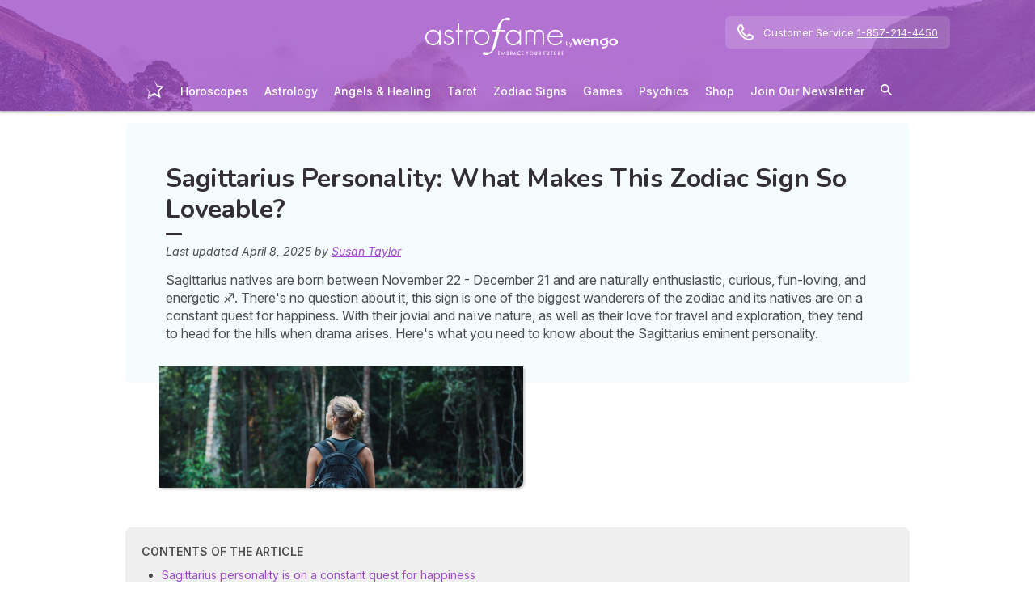

--- FILE ---
content_type: text/html; charset=utf-8
request_url: https://my.astrofame.com/astrology/article/sagittarius-encyclopedia
body_size: 67209
content:
<!DOCTYPE html><html lang="en" data-beasties-container><head>
  <meta charset="utf-8">
  <title>Sagittarius Personality: What Makes This Sign So Loveable?</title>
  <base href="/">
  <meta name="viewport" content="width=device-width, initial-scale=1, maximum-scale=1">
  <link rel="preconnect" href="https://googleads.g.doubleclick.net">
  <link rel="preconnect" href="https://www.googleadservices.com">
  <link rel="preconnect" href="https://www.google.fr">
  <link rel="preconnect" href="https://www.google.com">
  <link rel="preconnect" href="https://www.googletagmanager.com">
  <link rel="preconnect" href="https://static.astrocenter.fr">
  <link rel="preconnect" href="https://api.wengood.com">
  <link rel="preconnect" href="https://sentry-new.public.mybestpro.com">
  <!-- v0.1-1469-g4650fdc -->
  <script data-fix-consent-manager>
    window.wgDataLayer = window.wgDataLayer || [];
    window.cmp_datalayername = "wgDataLayer";
    window.dataLayer = window.wgDataLayer;
  </script><script data-tag-consent-manager type="text/javascript" data-cmp-ab="1" src="https://cdn.consentmanager.net/delivery/autoblocking/ff25253a8625.js" data-cmp-host="c.delivery.consentmanager.net" data-cmp-cdn="cdn.consentmanager.net" data-cmp-codesrc="1"></script>
  <script>
    (g=>{var h,a,k,p="The Google Maps JavaScript API",c="google",l="importLibrary",q="__ib__",m=document,b=window;b=b[c]||(b[c]={});var d=b.maps||(b.maps={}),r=new Set,e=new URLSearchParams,u=()=>h||(h=new Promise(async(f,n)=>{await (a=m.createElement("script"));e.set("libraries",[...r]+"");for(k in g)e.set(k.replace(/[A-Z]/g,t=>"_"+t[0].toLowerCase()),g[k]);e.set("callback",c+".maps."+q);a.src=`https://maps.${c}apis.com/maps/api/js?`+e;d[q]=f;a.onerror=()=>h=n(Error(p+" could not load."));a.nonce=m.querySelector("script[nonce]")?.nonce||"";m.head.append(a)}));d[l]?console.warn(p+" only loads once. Ignoring:",g):d[l]=(f,...n)=>r.add(f)&&u().then(()=>d[l](f,...n))})({
      key: "AIzaSyCUr-W5rg-qvHLOrVDtpSBgXSouTilgNLA",
      v: "weekly",
      // Use the 'v' parameter to indicate the version to use (weekly, beta, alpha, etc.).
      // Add other bootstrap parameters as needed, using camel case.
    });
  </script>
  <link rel="preload" href="https://fonts.googleapis.com/css2?family=Inter:ital,opsz,wght@0,14..32,100..900;1,14..32,100..900&amp;family=Nunito:ital,wght@0,200..1000;1,200..1000&amp;family=Caveat&amp;display=swap" as="style" onload="this.onload=null;this.rel='stylesheet'">
  <noscript>
    <link href="https://fonts.googleapis.com/css2?family=Inter:ital,opsz,wght@0,14..32,100..900;1,14..32,100..900&family=Nunito:ital,wght@0,200..1000;1,200..1000&family=Caveat&display=swap" rel="stylesheet" type="text/css">
  </noscript>
<style>:root{--bm-gutter-x:30px;--bm-gutter-y:0px}html,body{margin:0;padding:0;border:0;font-size:100%;font:inherit;vertical-align:baseline}body{line-height:1}*{box-sizing:border-box}:root{--primary-default:#e36da1;--secondary-default:#83ACDB;--gradient-left:131, 172, 219;--gradient-right:231, 108, 142;--text-color-default:#4c4c4c;--title-color-default:#90a9d5;--link-color-default:var(--primary-default);--color-success:#4CAF50;--color-error:#f44336;--transparent-background--default:227, 109, 161, .05}html,body{height:100%;margin:0;padding:0;scroll-behavior:smooth}html{font-size:62.5%}body{font-family:Inter,serif;font-size:1.4rem;line-height:1.4;color:var(--text-color-default)}:root{--swiper-theme-color:#007aff}:root{--swiper-navigation-size:44px}:root{--gap:5px;--max-width:auto;--border-color:#d7d7d7;--border-radius:0;--background-color:#fff;--item-width:30%;--item-background-color:#fff;--item-radius:10px;--ds-color-primary:#9d49c9;--ds-color-secondary:#e1669e;--ds-color-tertiary:#3A5276;--ds-color-title:#342e37;--ds-color-grey-100:#1a1a1a;--ds-color-grey-300:#3c3c3c;--ds-color-grey-500:#565656;--ds-color-grey-600:#a6a6a6;--ds-color-grey-700:#7c7c7c;--ds-color-grey-900:#9a9a9a;--ds-icon-size:18px}html{font-size:62.5%;scroll-behavior:smooth}html body{font-family:Inter,serif;font-size:1.4rem;line-height:1.4;color:var(--text-color-default)}html body:not([class^=ds-margin-]):not(:last-of-type){margin-bottom:20px}html *{box-sizing:border-box}</style><style>:root{--bm-gutter-x: 30px;--bm-gutter-y: 0px}.container,.container-fluid{width:100%;padding-right:calc(var(--bm-gutter-x) / 2);padding-left:calc(var(--bm-gutter-x) / 2);margin-right:auto;margin-left:auto}.container{max-width:100%}@media (min-width: 576px){.container{max-width:540px}}@media (min-width: 768px){.container{max-width:720px}}@media (min-width: 992px){.container{max-width:960px}}@media (min-width: 1200px){.container{max-width:1140px}}.row{display:flex;flex-wrap:wrap;margin-right:calc(-1 * var(--bm-gutter-x) / 2);margin-left:calc(-1 * var(--bm-gutter-x) / 2);margin-top:calc(-1 * var(--bm-gutter-y))}.row>*{flex-shrink:0;width:100%;max-width:100%;padding-right:calc(var(--bm-gutter-x) / 2);padding-left:calc(var(--bm-gutter-x) / 2);margin-top:var(--bm-gutter-y)}.col-12{flex:0 0 auto;width:100%}html,body,div,span,h1,h2,h3,h4,p,a,em,img,strong,b,u,ul,li,form,label,table,tbody,tr,td,article,details,footer,nav,summary,time{margin:0;padding:0;border:0;font-size:100%;font:inherit;vertical-align:baseline}article,details,footer,nav{display:block}body{line-height:1}ul{list-style:none}table{border-collapse:collapse;border-spacing:0}*{box-sizing:border-box}:root{--primary-default: #e36da1;--secondary-default: #83ACDB;--gradient-left: 131, 172, 219;--gradient-right: 231, 108, 142;--text-color-default: #4c4c4c;--title-color-default: #90a9d5;--link-color-default: var(--primary-default);--color-success: #4CAF50;--color-error: #f44336;--transparent-background--default: 227, 109, 161, .05}body.theme-astro{--primary-default: #9D49C9;--secondary-default: #F1126A;--gradient-left: 157, 73, 201;--gradient-right: 157, 73, 201;--text-color-default: #4c4c4c;--title-color-default: #9D49C9;--link-color-default: var(--primary-default);--cta-color: var(--primary-default);--transparent-background--default: 244, 252, 254, 1;--background-primary-pastel: #fcf6ff}html,body{height:100%;margin:0;padding:0;scroll-behavior:smooth}html .container-fluid,body .container-fluid{max-width:1000px}app-base{display:flex;flex-direction:column;height:100%}app-footer{margin-top:auto}@media screen and (max-width: 999px){app-main-nav+.container-fluid{padding-top:80px}}html{font-size:62.5%}body,body p{font-family:Inter,serif;font-size:1.4rem;line-height:1.4;color:var(--text-color-default)}h2,h3,h4{margin:30px 0 20px}h2:not(.no-after):after,h3:not(.no-after):after,h4:not(.no-after):after{content:"";display:block;margin:8px 0;width:20px;height:4px;border-radius:4px;background-color:var(--ds-color-title)}b,strong{font-weight:700}em{font-style:italic}a,a:hover{color:var(--primary-default);text-decoration:underline}a.btn,.btn{position:relative;padding:12px 30px;margin:10px auto;background-color:var(--cta-color);border-radius:50px;max-width:max-content;display:flex;align-items:center;justify-content:center;gap:10px;color:#fff;font-family:Inter,serif;font-size:clamp(1.4rem,3vw,1.6rem);font-weight:600;text-decoration:none;border:0;cursor:pointer;word-break:break-word}a.btn:after,.btn:after{content:"\21fe"}.text-center{text-align:center}button:disabled,input:disabled,select:disabled{opacity:.4;cursor:not-allowed;background-color:gray}.select-wrapper{position:relative}.select-wrapper:before{content:url("data:image/svg+xml,%3Csvg xmlns='http://www.w3.org/2000/svg' fill='none' viewBox='0 0 12 12' stroke='%23000' stroke-width='1'%3E%3Cpath stroke-linecap='round' stroke-linejoin='round' d='M9.5 4.5l-3.5 3.5-3.5-3.5' /%3E%3C/svg%3E");position:absolute;z-index:10;top:50%;right:15px;transform:translateY(-50%) scale(1.1);width:14px;height:14px;opacity:.6;pointer-events:none}.select-wrapper select{appearance:none;padding-right:30px}form label,form .label{text-transform:uppercase;display:inline-block;font-size:1.1rem;font-weight:500;color:var(--ds-color-grey-500);margin-bottom:3px}form label .ds-caption,form .label .ds-caption{font-weight:400}form input:not([type=submit]):not([type=checkbox]):not([type=radio]),form select{outline:none;background-color:#fff;width:100%;max-width:460px;display:block;border:1px solid #eaeaea;border-radius:5px;padding:10px;box-shadow:0 0 5px #0000001a;font-size:14px;color:var(--ds-color-grey-100)}form input:not([type=submit]):not([type=checkbox]):not([type=radio])::placeholder,form select::placeholder{color:var(--ds-color-grey-700);font-style:italic;font-size:13px}form input:not([type=submit]):not([type=checkbox]):not([type=radio])::-ms-input-placeholder,form select::-ms-input-placeholder{color:var(--ds-color-grey-700);font-style:italic;font-size:13px}form select.ng-untouched,form select option:first-child{color:var(--ds-color-grey-700);font-style:italic;font-size:13px}form input[type=number]{width:auto;max-width:200px}:root{--swiper-theme-color: #007aff}:root{--swiper-navigation-size: 44px}:root{--gap: 5px;--max-width: auto;--border-color: #d7d7d7;--border-radius: 0;--background-color: #fff;--item-width: 30%;--item-background-color: #fff;--item-radius: 10px;--ds-color-primary: #9d49c9;--ds-color-secondary: #e1669e;--ds-color-tertiary: #3A5276;--ds-color-title: #342e37;--ds-color-grey-100: #1a1a1a;--ds-color-grey-300: #3c3c3c;--ds-color-grey-500: #565656;--ds-color-grey-600: #a6a6a6;--ds-color-grey-700: #7c7c7c;--ds-color-grey-900: #9a9a9a;--ds-icon-size: 18px}html{font-size:62.5%;scroll-behavior:smooth}html body,html body p{font-family:Inter,serif;font-size:1.4rem;line-height:1.4;color:var(--text-color-default)}html body:not([class^=ds-margin-]):not(:last-of-type),html body p:not([class^=ds-margin-]):not(:last-of-type){margin-bottom:20px}html *{box-sizing:border-box}.pointer{cursor:pointer}.icon{width:var(--ds-icon-size);aspect-ratio:1;display:inline-block;background-position:center;background-repeat:no-repeat;background-size:calc(var(--ds-icon-size) - 1)}h1,.ds-h2,h2,.ds-h3,h3,h4{font-family:Nunito,sans-serif;font-weight:700;line-height:1.2;color:var(--ds-color-title)}h1:after,.ds-h2:after,h2:after,.ds-h3:after,h3:after,h4:after{background-color:var(--ds-color-title)}h3 span{color:var(--ds-color-primary)}h1{font-size:clamp(2.4rem,5vw,3.2rem);line-height:1.2;font-weight:700;margin-top:0;letter-spacing:-.2px}.ds-h2,h2{font-size:clamp(2rem,4vw,2.8rem)}.ds-h3,h3{font-size:clamp(1.8rem,4vw,2.3rem)}h4{font-size:clamp(1.6rem,4vw,2rem)}.ds-h2:after,.ds-h3:after{content:none}.ds-text{color:#565656;font-size:14px;font-weight:400;line-height:1.3}.ds-caption{font-size:12px;color:#565656;text-transform:none}.ds-align-center{text-align:center}.ds-color-primary{color:var(--ds-color-primary)}.ds-color-secondary{color:var(--ds-color-secondary)}.ds-color-grey-100{color:var(--ds-color-grey-100)}.ds-margin-m{margin-bottom:30px!important}.ds-margin-s{margin-bottom:20px!important}.ds-margin-xs{margin-bottom:10px!important}.ds-margin-xxs{margin-bottom:5px!important}.ds-margin-auto{margin-left:auto;margin-right:auto}.ds-padding-s{padding:20px}.ds-padding-xs{padding:10px}.ds-button{position:relative;overflow:hidden;display:block;width:fit-content;border:0;border-radius:50px;padding:12px 25px;background-color:#fff;text-align:center;font-weight:600;font-size:1.4rem;transition:all .2s;cursor:pointer}.ds-button,.ds-button:hover{color:var(--ds-color-primary);text-decoration:none}.ds-button:hover{box-shadow:0 1px 3px #0000004d}.ds-button.primary,.ds-button.primary:hover{background-color:var(--ds-color-primary);color:#fff}a,a:link,a:visited,a:hover{text-decoration:none}a:not([class]),a:link:not([class]),a:visited:not([class]),a:hover:not([class]){text-decoration:underline}.ds-flexbox{display:flex;gap:var(--gap)}.ds-flexbox>*{min-width:initial}.ds-align-items-center{align-items:center}.ds-is-hidden{display:none}.ds-img-circle{aspect-ratio:1;border-radius:50%;object-fit:cover;border:2px solid var(--ds-color-primary);box-shadow:#0000001a 0 2px 4px}.ds-container-border{max-width:var(--max-width);border:1px solid var(--border-color);border-radius:var(--border-radius);background-color:var(--background-color)}.ds-container-border:not([class*=ds-margin-]){margin-top:20px;margin-bottom:20px}
</style><link rel="stylesheet" href="styles.55a1fa5688a9fea6.css" media="print" onload="this.media='all'"><noscript><link rel="stylesheet" href="styles.55a1fa5688a9fea6.css" media="all"></noscript><meta name="description" content="Discover all the characteristics of Sagittarius personality including their qualities, flaws, affinities, and ruling planet. Don't miss out on their traits."><meta name="robots" content="archive,follow,index,snippet"><meta property="og:url" content="https://my.astrofame.com/astrology/article/sagittarius-encyclopedia"><meta property="og:type" content="article"><meta property="og:title" content="Sagittarius Personality: What Makes This Sign So Loveable?"><meta property="og:description" content="Discover all the characteristics of Sagittarius personality including their qualities, flaws, affinities, and ruling planet. Don't miss out on their traits."><meta property="og:locale" content="en_US"><link rel="manifest" href="https://static.astrocenter.fr/17688967.54/img/publisher-front/manifest/manifest/my.astrofame.com-en_US/manifest.json"><link data-alternate="fr" rel="alternate" hreflang="fr" href="https://mon.astrocenter.fr/astrologie/mag/E1645-sagittaire-portrait-astro"><link data-alternate="es" rel="alternate" hreflang="es" href="https://mi.astrocentro.com/astrologia/articulo/E2718-sagitario-signo-zodiacal"><link data-alternate="it" rel="alternate" hreflang="it" href="https://astrocenter.it/astrologia/segni-zodiacali/sagittario"><link data-alternate="tr" rel="alternate" hreflang="tr" href="https://dergi-astrocenter.wengo.com/astroloji/burclarin-ozellikleri/art-yay"><link data-alternate="de" rel="alternate" hreflang="de" href="https://mein.astrocenter.de/astrologie/artikel/E2211-schuetze-steckbrief-astrologie"><link data-alternate="pt" rel="alternate" hreflang="pt" href="https://meu.astrocenter.pt/astrologia/signos/art-caracteristicas-signo-sagitario"><link rel="canonical" href="https://my.astrofame.com/astrology/article/sagittarius-encyclopedia"><link rel="icon" type="image/x-icon" href="https://static.astrocenter.fr/17688967.54/img/publisher-front/favicons/favicons/my.astrofame.com-en_US/favicon.ico"><link rel="apple-touch-icon" href="https://static.astrocenter.fr/17688967.54/img/publisher-front/favicons/favicons/my.astrofame.com-en_US/apple-icon-57x57.png"><link rel="apple-touch-icon" href="https://static.astrocenter.fr/17688967.54/img/publisher-front/favicons/favicons/my.astrofame.com-en_US/apple-icon-60x60.png"><link rel="apple-touch-icon" href="https://static.astrocenter.fr/17688967.54/img/publisher-front/favicons/favicons/my.astrofame.com-en_US/apple-icon-72x72.png"><link rel="apple-touch-icon" href="https://static.astrocenter.fr/17688967.54/img/publisher-front/favicons/favicons/my.astrofame.com-en_US/apple-icon-76x76.png"><link rel="apple-touch-icon" href="https://static.astrocenter.fr/17688967.54/img/publisher-front/favicons/favicons/my.astrofame.com-en_US/apple-icon-114x114.png"><link rel="apple-touch-icon" href="https://static.astrocenter.fr/17688967.54/img/publisher-front/favicons/favicons/my.astrofame.com-en_US/apple-icon-120x120.png"><link rel="apple-touch-icon" href="https://static.astrocenter.fr/17688967.54/img/publisher-front/favicons/favicons/my.astrofame.com-en_US/apple-icon-144x144.png"><link rel="apple-touch-icon" href="https://static.astrocenter.fr/17688967.54/img/publisher-front/favicons/favicons/my.astrofame.com-en_US/apple-icon-152x152.png"><link rel="apple-touch-icon" href="https://static.astrocenter.fr/17688967.54/img/publisher-front/favicons/favicons/my.astrofame.com-en_US/apple-icon-180x180.png"><link rel="icon" type="image/png" href="https://static.astrocenter.fr/17688967.54/img/publisher-front/favicons/favicons/my.astrofame.com-en_US/android-icon-36x36.png"><link rel="icon" type="image/png" href="https://static.astrocenter.fr/17688967.54/img/publisher-front/favicons/favicons/my.astrofame.com-en_US/android-icon-48x48.png"><link rel="icon" type="image/png" href="https://static.astrocenter.fr/17688967.54/img/publisher-front/favicons/favicons/my.astrofame.com-en_US/android-icon-72x72.png"><link rel="icon" type="image/png" href="https://static.astrocenter.fr/17688967.54/img/publisher-front/favicons/favicons/my.astrofame.com-en_US/android-icon-96x96.png"><link rel="icon" type="image/png" href="https://static.astrocenter.fr/17688967.54/img/publisher-front/favicons/favicons/my.astrofame.com-en_US/android-icon-144x144.png"><link rel="icon" type="image/png" href="https://static.astrocenter.fr/17688967.54/img/publisher-front/favicons/favicons/my.astrofame.com-en_US/android-icon-192x192.png"><link rel="icon" type="image/png" href="https://static.astrocenter.fr/17688967.54/img/publisher-front/favicons/favicons/my.astrofame.com-en_US/favicon-16x16.png"><link rel="icon" type="image/png" href="https://static.astrocenter.fr/17688967.54/img/publisher-front/favicons/favicons/my.astrofame.com-en_US/favicon-32x32.png"><link rel="icon" type="image/png" href="https://static.astrocenter.fr/17688967.54/img/publisher-front/favicons/favicons/my.astrofame.com-en_US/favicon-96x96.png"><!-- 22547262 / / 7f0bf368887a13e1ae14c1267ffa2d7059bd55f4 --><script article-schema type="application/ld+json">{"@context":"http://schema.org","@type":"Article","author":{"@type":"Person","name":"Susan Taylor"},"url":"https://my.astrofame.com/astrology/article/meet-susan-taylor","dateModified":"2025-11-25T18:43:53+01:00","datePublished":"2025-04-08T00:00:00+02:00","dateCreated":"2025-04-08T00:00:00+02:00","publisher":{"@type":"Organization","name":"Astrofame"},"headline":"Sagittarius Personality: What Makes This Sign So Loveable?","description":"Sagittarius natives are born between November 22 - December 21 and are naturally enthusiastic, curious, fun-loving, and energetic ♐. There's no question about it, this sign is one of the biggest wanderers of the zodiac and its natives are on a constant quest for happiness. With their jovial and naïve nature, as well as their love for travel and exploration, they tend to head for the hills when drama arises. Here's what you need to know about the Sagittarius eminent personality.","image":{"@type":"ImageObject","url":"https://vss.astrocenter.fr/astrocenter/pictures/30822651-bo-msn-2023-10-30t161831-495-180x150.png","width":{"@type":"Distance","name":"180 px"},"height":{"@type":"Distance","name":"150 px"}}}</script><style ng-app-id="publisher-front">.pf-navigation[_ngcontent-publisher-front-c1703208311] {
  width: 100%;
  max-width: 1920px;
  margin: auto;
  top: 0;
  z-index: 99;
  position: relative;
  box-shadow: 0 2px 3px rgba(0, 0, 0, 0.3);
  background-position: top center;
  background-attachment: fixed;
  background-repeat: no-repeat;
  transition: border-radius 0.2s ease-out;
}
@media screen and (max-width: 999px) {
  .pf-navigation[_ngcontent-publisher-front-c1703208311] {
    position: fixed;
  }
}
@media screen and (min-width: 999px) {
  .pf-navigation.sticky[_ngcontent-publisher-front-c1703208311] {
    position: fixed;
    left: 50%;
    transform: translateX(-50%);
  }
  .pf-navigation.sticky[_ngcontent-publisher-front-c1703208311]   .header-introduction[_ngcontent-publisher-front-c1703208311] {
    display: none !important;
  }
}
@media screen and (min-width: 1920px) {
  .pf-navigation[_ngcontent-publisher-front-c1703208311]:not(:hover) {
    border-radius: 0 0 15px 15px;
  }
}
.pf-navigation[_ngcontent-publisher-front-c1703208311]   .container-fluid[_ngcontent-publisher-front-c1703208311] {
  max-width: 1100px;
  margin-left: auto;
  margin-right: auto;
}
@media screen and (max-width: 999px) {
  .pf-navigation[_ngcontent-publisher-front-c1703208311]   .container-fluid[_ngcontent-publisher-front-c1703208311]   .row[_ngcontent-publisher-front-c1703208311]   .col-12[_ngcontent-publisher-front-c1703208311] {
    padding-right: 0;
  }
}
.pf-navigation[_ngcontent-publisher-front-c1703208311]   .pf-navigation-main-container[_ngcontent-publisher-front-c1703208311] {
  display: flex;
  align-items: center;
  justify-content: center;
  flex-direction: column;
  gap: 2px;
}
.pf-navigation[_ngcontent-publisher-front-c1703208311]   .pf-navigation-main-container[_ngcontent-publisher-front-c1703208311]   .header-introduction[_ngcontent-publisher-front-c1703208311] {
  display: flex;
  justify-content: center;
  align-items: center;
  position: relative;
  width: 100%;
  padding-top: 10px;
}
@media screen and (max-width: 999px) {
  .pf-navigation[_ngcontent-publisher-front-c1703208311]   .pf-navigation-main-container[_ngcontent-publisher-front-c1703208311]   .header-introduction[_ngcontent-publisher-front-c1703208311] {
    margin-bottom: 0;
    padding-top: 5px;
    padding-bottom: 5px;
    justify-content: space-between;
  }
}
.pf-navigation[_ngcontent-publisher-front-c1703208311]   .pf-navigation-main-container[_ngcontent-publisher-front-c1703208311]   .header-introduction[_ngcontent-publisher-front-c1703208311]    > a[_ngcontent-publisher-front-c1703208311]   img[_ngcontent-publisher-front-c1703208311] {
  display: block;
  max-width: 100%;
  width: auto;
  height: 70px;
  padding-left: 10px;
}
@media screen and (max-width: 999px) {
  .pf-navigation[_ngcontent-publisher-front-c1703208311]   .pf-navigation-main-container[_ngcontent-publisher-front-c1703208311]   .header-introduction[_ngcontent-publisher-front-c1703208311]    > a[_ngcontent-publisher-front-c1703208311]   img[_ngcontent-publisher-front-c1703208311] {
    height: 55px;
    padding-left: 0;
  }
}
.pf-navigation[_ngcontent-publisher-front-c1703208311]   .pf-navigation-main-container[_ngcontent-publisher-front-c1703208311]   .header-introduction[_ngcontent-publisher-front-c1703208311]   .icons[_ngcontent-publisher-front-c1703208311] {
  flex-shrink: 0;
  align-items: center;
  justify-content: center;
  display: none;
}
@media screen and (max-width: 999px) {
  .pf-navigation[_ngcontent-publisher-front-c1703208311]   .pf-navigation-main-container[_ngcontent-publisher-front-c1703208311]   .header-introduction[_ngcontent-publisher-front-c1703208311]   .icons[_ngcontent-publisher-front-c1703208311] {
    display: flex;
  }
}
.pf-navigation[_ngcontent-publisher-front-c1703208311]   .pf-navigation-main-container[_ngcontent-publisher-front-c1703208311]   .header-introduction[_ngcontent-publisher-front-c1703208311]   .icons[_ngcontent-publisher-front-c1703208311]   .pf-navigation-icons-menu[_ngcontent-publisher-front-c1703208311] {
  display: flex;
  gap: 10px;
}
.pf-navigation[_ngcontent-publisher-front-c1703208311]   .pf-navigation-main-container[_ngcontent-publisher-front-c1703208311]   .header-introduction[_ngcontent-publisher-front-c1703208311]   .icons[_ngcontent-publisher-front-c1703208311]   .pf-navigation-icons-menu[_ngcontent-publisher-front-c1703208311]   li[_ngcontent-publisher-front-c1703208311]   a[_ngcontent-publisher-front-c1703208311] {
  padding: 10px 5px;
  display: block;
}
.pf-navigation[_ngcontent-publisher-front-c1703208311]   .pf-navigation-main-container[_ngcontent-publisher-front-c1703208311]   .header-introduction[_ngcontent-publisher-front-c1703208311]   .icons[_ngcontent-publisher-front-c1703208311]   .pf-navigation-icons-menu[_ngcontent-publisher-front-c1703208311]   li[_ngcontent-publisher-front-c1703208311]   a[_ngcontent-publisher-front-c1703208311]   svg[_ngcontent-publisher-front-c1703208311] {
  display: block;
  height: 18px;
  width: 18px;
  color: #fff;
}
@media screen and (max-width: 340px) {
  .pf-navigation[_ngcontent-publisher-front-c1703208311]   .pf-navigation-main-container[_ngcontent-publisher-front-c1703208311]   .header-introduction[_ngcontent-publisher-front-c1703208311]   .icons[_ngcontent-publisher-front-c1703208311]   .pf-navigation-icons-menu[_ngcontent-publisher-front-c1703208311]   li[_ngcontent-publisher-front-c1703208311]   a[_ngcontent-publisher-front-c1703208311]   svg[_ngcontent-publisher-front-c1703208311] {
    height: 15px;
    width: 15px;
  }
}
.pf-navigation[_ngcontent-publisher-front-c1703208311]   .pf-navigation-main-container[_ngcontent-publisher-front-c1703208311]   .header-introduction[_ngcontent-publisher-front-c1703208311]   .icons[_ngcontent-publisher-front-c1703208311]   .burger-icon[_ngcontent-publisher-front-c1703208311] {
  display: none;
  position: relative;
  padding: 20px 15px 20px 10px;
}
@media screen and (max-width: 999px) {
  .pf-navigation[_ngcontent-publisher-front-c1703208311]   .pf-navigation-main-container[_ngcontent-publisher-front-c1703208311]   .header-introduction[_ngcontent-publisher-front-c1703208311]   .icons[_ngcontent-publisher-front-c1703208311]   .burger-icon[_ngcontent-publisher-front-c1703208311] {
    display: block;
  }
}
.pf-navigation[_ngcontent-publisher-front-c1703208311]   .pf-navigation-main-container[_ngcontent-publisher-front-c1703208311]   .header-introduction[_ngcontent-publisher-front-c1703208311]   .icons[_ngcontent-publisher-front-c1703208311]   .burger-icon[_ngcontent-publisher-front-c1703208311]:hover {
  cursor: pointer;
}
.pf-navigation[_ngcontent-publisher-front-c1703208311]   .pf-navigation-main-container[_ngcontent-publisher-front-c1703208311]   .header-introduction[_ngcontent-publisher-front-c1703208311]   .icons[_ngcontent-publisher-front-c1703208311]   .burger-icon[_ngcontent-publisher-front-c1703208311]   span[_ngcontent-publisher-front-c1703208311] {
  display: block;
  width: 20px;
  height: 2px;
  border-radius: 10px;
  background-color: #fff;
  margin-bottom: 4px;
}
.pf-navigation[_ngcontent-publisher-front-c1703208311]   .pf-navigation-main-container[_ngcontent-publisher-front-c1703208311]   .header-introduction[_ngcontent-publisher-front-c1703208311]   .icons[_ngcontent-publisher-front-c1703208311]   .burger-icon[_ngcontent-publisher-front-c1703208311]   span[_ngcontent-publisher-front-c1703208311]:last-child {
  margin-bottom: 0;
}
.pf-navigation[_ngcontent-publisher-front-c1703208311]   .pf-navigation-main-container[_ngcontent-publisher-front-c1703208311]   .header-introduction[_ngcontent-publisher-front-c1703208311]   .cta-phone-call[_ngcontent-publisher-front-c1703208311] {
  position: absolute;
  right: 0;
  top: 50%;
  transform: translateY(-50%);
  display: block;
  max-width: 300px;
}
@media screen and (max-width: 999px) {
  .pf-navigation[_ngcontent-publisher-front-c1703208311]   .pf-navigation-main-container[_ngcontent-publisher-front-c1703208311]   .header-introduction[_ngcontent-publisher-front-c1703208311]   .cta-phone-call[_ngcontent-publisher-front-c1703208311] {
    display: none;
  }
}
.pf-navigation[_ngcontent-publisher-front-c1703208311]   .pf-navigation-main-container[_ngcontent-publisher-front-c1703208311]   .header-introduction[_ngcontent-publisher-front-c1703208311]   .cta-phone-call[_ngcontent-publisher-front-c1703208311]   a[_ngcontent-publisher-front-c1703208311] {
  display: flex;
  align-items: center;
  padding: 10px 15px;
  border-radius: 6px;
  background-color: rgba(255, 255, 255, 0.15);
  text-decoration: none;
  color: #fff;
  font-size: 13px;
}
.pf-navigation[_ngcontent-publisher-front-c1703208311]   .pf-navigation-main-container[_ngcontent-publisher-front-c1703208311]   .header-introduction[_ngcontent-publisher-front-c1703208311]   .cta-phone-call[_ngcontent-publisher-front-c1703208311]   a[_ngcontent-publisher-front-c1703208311]:hover {
  background-color: rgba(255, 255, 255, 0.2);
}
.pf-navigation[_ngcontent-publisher-front-c1703208311]   .pf-navigation-main-container[_ngcontent-publisher-front-c1703208311]   .header-introduction[_ngcontent-publisher-front-c1703208311]   .cta-phone-call[_ngcontent-publisher-front-c1703208311]   a[_ngcontent-publisher-front-c1703208311]   svg[_ngcontent-publisher-front-c1703208311] {
  margin-right: 12px;
  width: 20px;
  height: 20px;
  flex-shrink: 0;
  color: #fff;
}
.pf-navigation[_ngcontent-publisher-front-c1703208311]   .pf-navigation-main-container[_ngcontent-publisher-front-c1703208311]    > div[_ngcontent-publisher-front-c1703208311] {
  width: 100%;
}
.pf-navigation[_ngcontent-publisher-front-c1703208311]   .pf-navigation-main-container[_ngcontent-publisher-front-c1703208311]    > div[_ngcontent-publisher-front-c1703208311]   nav[_ngcontent-publisher-front-c1703208311] {
  width: 100%;
}
.pf-navigation[_ngcontent-publisher-front-c1703208311]   .pf-navigation-main-container[_ngcontent-publisher-front-c1703208311]    > div[_ngcontent-publisher-front-c1703208311]   nav.pf-navigation-desktop-menu[_ngcontent-publisher-front-c1703208311] {
  display: flex;
  align-items: stretch;
  justify-content: center;
  flex-direction: column;
}
@media screen and (max-width: 999px) {
  .pf-navigation[_ngcontent-publisher-front-c1703208311]   .pf-navigation-main-container[_ngcontent-publisher-front-c1703208311]    > div[_ngcontent-publisher-front-c1703208311]   nav.pf-navigation-desktop-menu[_ngcontent-publisher-front-c1703208311] {
    display: none;
  }
}
.pf-navigation[_ngcontent-publisher-front-c1703208311]   .pf-navigation-main-container[_ngcontent-publisher-front-c1703208311]    > div[_ngcontent-publisher-front-c1703208311]   nav.pf-navigation-desktop-menu[_ngcontent-publisher-front-c1703208311]    > ul[_ngcontent-publisher-front-c1703208311] {
  display: flex;
  align-items: flex-end;
  justify-content: center;
  gap: 5px 8px;
  margin: 8px 0 0;
}
.pf-navigation[_ngcontent-publisher-front-c1703208311]   .pf-navigation-main-container[_ngcontent-publisher-front-c1703208311]    > div[_ngcontent-publisher-front-c1703208311]   nav.pf-navigation-desktop-menu[_ngcontent-publisher-front-c1703208311]    > ul[_ngcontent-publisher-front-c1703208311]    > li[_ngcontent-publisher-front-c1703208311] {
  transition: all ease-in-out 0.2s;
  border-radius: 22px;
}
.pf-navigation[_ngcontent-publisher-front-c1703208311]   .pf-navigation-main-container[_ngcontent-publisher-front-c1703208311]    > div[_ngcontent-publisher-front-c1703208311]   nav.pf-navigation-desktop-menu[_ngcontent-publisher-front-c1703208311]    > ul[_ngcontent-publisher-front-c1703208311]    > li[_ngcontent-publisher-front-c1703208311]:first-child {
  filter: brightness(0) invert(1);
}
.pf-navigation[_ngcontent-publisher-front-c1703208311]   .pf-navigation-main-container[_ngcontent-publisher-front-c1703208311]    > div[_ngcontent-publisher-front-c1703208311]   nav.pf-navigation-desktop-menu[_ngcontent-publisher-front-c1703208311]    > ul[_ngcontent-publisher-front-c1703208311]    > li[_ngcontent-publisher-front-c1703208311]:first-child   a[_ngcontent-publisher-front-c1703208311] {
  padding: 10px;
}
.pf-navigation[_ngcontent-publisher-front-c1703208311]   .pf-navigation-main-container[_ngcontent-publisher-front-c1703208311]    > div[_ngcontent-publisher-front-c1703208311]   nav.pf-navigation-desktop-menu[_ngcontent-publisher-front-c1703208311]    > ul[_ngcontent-publisher-front-c1703208311]    > li[_ngcontent-publisher-front-c1703208311]:first-child   a[_ngcontent-publisher-front-c1703208311]   img[_ngcontent-publisher-front-c1703208311] {
  height: 25px;
}
.pf-navigation[_ngcontent-publisher-front-c1703208311]   .pf-navigation-main-container[_ngcontent-publisher-front-c1703208311]    > div[_ngcontent-publisher-front-c1703208311]   nav.pf-navigation-desktop-menu[_ngcontent-publisher-front-c1703208311]    > ul[_ngcontent-publisher-front-c1703208311]    > li[_ngcontent-publisher-front-c1703208311]:first-child:hover, .pf-navigation[_ngcontent-publisher-front-c1703208311]   .pf-navigation-main-container[_ngcontent-publisher-front-c1703208311]    > div[_ngcontent-publisher-front-c1703208311]   nav.pf-navigation-desktop-menu[_ngcontent-publisher-front-c1703208311]    > ul[_ngcontent-publisher-front-c1703208311]    > li[_ngcontent-publisher-front-c1703208311]:last-child:hover {
  transform: scale(1.3);
}
.pf-navigation[_ngcontent-publisher-front-c1703208311]   .pf-navigation-main-container[_ngcontent-publisher-front-c1703208311]    > div[_ngcontent-publisher-front-c1703208311]   nav.pf-navigation-desktop-menu[_ngcontent-publisher-front-c1703208311]    > ul[_ngcontent-publisher-front-c1703208311]    > li[_ngcontent-publisher-front-c1703208311]:hover    > .sub-nav[_ngcontent-publisher-front-c1703208311] {
  max-height: 100px;
  padding: 5px 10px 10px;
}
.pf-navigation[_ngcontent-publisher-front-c1703208311]   .pf-navigation-main-container[_ngcontent-publisher-front-c1703208311]    > div[_ngcontent-publisher-front-c1703208311]   nav.pf-navigation-desktop-menu[_ngcontent-publisher-front-c1703208311]    > ul[_ngcontent-publisher-front-c1703208311]    > li[_ngcontent-publisher-front-c1703208311]:hover    > .sub-nav[_ngcontent-publisher-front-c1703208311]    > *[_ngcontent-publisher-front-c1703208311] {
  opacity: 1;
}
.pf-navigation[_ngcontent-publisher-front-c1703208311]   .pf-navigation-main-container[_ngcontent-publisher-front-c1703208311]    > div[_ngcontent-publisher-front-c1703208311]   nav.pf-navigation-desktop-menu[_ngcontent-publisher-front-c1703208311]    > ul[_ngcontent-publisher-front-c1703208311]    > li.active[_ngcontent-publisher-front-c1703208311]:not(:first-child):not(:last-child), .pf-navigation[_ngcontent-publisher-front-c1703208311]   .pf-navigation-main-container[_ngcontent-publisher-front-c1703208311]    > div[_ngcontent-publisher-front-c1703208311]   nav.pf-navigation-desktop-menu[_ngcontent-publisher-front-c1703208311]    > ul[_ngcontent-publisher-front-c1703208311]    > li[_ngcontent-publisher-front-c1703208311]:hover:not(:first-child):not(:last-child) {
  box-shadow: 0 -10px 12px -8px rgb(255, 255, 255);
}
.pf-navigation[_ngcontent-publisher-front-c1703208311]   .pf-navigation-main-container[_ngcontent-publisher-front-c1703208311]    > div[_ngcontent-publisher-front-c1703208311]   nav.pf-navigation-desktop-menu[_ngcontent-publisher-front-c1703208311]    > ul[_ngcontent-publisher-front-c1703208311]    > li[_ngcontent-publisher-front-c1703208311]    > a[_ngcontent-publisher-front-c1703208311] {
  color: #fff;
  font-weight: 500;
  text-decoration: none;
  text-align: center;
  display: block;
  padding: 12px 10px 15px;
}
.pf-navigation[_ngcontent-publisher-front-c1703208311]   .pf-navigation-main-container[_ngcontent-publisher-front-c1703208311]    > div[_ngcontent-publisher-front-c1703208311]   nav.pf-navigation-desktop-menu[_ngcontent-publisher-front-c1703208311]    > ul[_ngcontent-publisher-front-c1703208311]    > li[_ngcontent-publisher-front-c1703208311]   .sub-nav[_ngcontent-publisher-front-c1703208311] {
  display: flex;
  position: absolute;
  z-index: 10;
  width: 100%;
  max-height: 0;
  overflow: hidden;
  transition: all 0.2s ease-in-out;
  left: 0;
  align-items: center;
  justify-content: center;
  background-color: #fff;
  box-shadow: 0 6px 6px rgba(0, 0, 0, 0.2);
  border-radius: 0 0 10px 10px;
  background-position: top center;
  background-attachment: fixed;
  background-repeat: no-repeat;
}
.pf-navigation[_ngcontent-publisher-front-c1703208311]   .pf-navigation-main-container[_ngcontent-publisher-front-c1703208311]    > div[_ngcontent-publisher-front-c1703208311]   nav.pf-navigation-desktop-menu[_ngcontent-publisher-front-c1703208311]    > ul[_ngcontent-publisher-front-c1703208311]    > li[_ngcontent-publisher-front-c1703208311]   .sub-nav[_ngcontent-publisher-front-c1703208311]   ul[_ngcontent-publisher-front-c1703208311] {
  opacity: 0;
  transition: opacity 0.25s ease-in;
  padding: 10px 20px;
  background-color: rgba(255, 255, 255, 0.15);
  border-radius: 50px;
  width: fit-content;
  max-width: 1100px;
  display: flex;
  flex-wrap: wrap;
  align-items: center;
  justify-content: center;
  gap: 15px 10px;
}
.pf-navigation[_ngcontent-publisher-front-c1703208311]   .pf-navigation-main-container[_ngcontent-publisher-front-c1703208311]    > div[_ngcontent-publisher-front-c1703208311]   nav.pf-navigation-desktop-menu[_ngcontent-publisher-front-c1703208311]    > ul[_ngcontent-publisher-front-c1703208311]    > li[_ngcontent-publisher-front-c1703208311]   .sub-nav[_ngcontent-publisher-front-c1703208311]   ul[_ngcontent-publisher-front-c1703208311]   li[_ngcontent-publisher-front-c1703208311]   a[_ngcontent-publisher-front-c1703208311] {
  color: #fff;
  font-weight: 600;
  text-decoration: none;
  text-align: center;
  padding: 10px;
}
@keyframes _ngcontent-publisher-front-c1703208311_rotateX {
  0% {
    opacity: 0;
    transform: rotateX(-90deg);
  }
  50% {
    transform: rotateX(-20deg);
  }
  100% {
    opacity: 1;
    transform: rotateX(0deg);
  }
}
.pf-navigation[_ngcontent-publisher-front-c1703208311]   .pf-navigation-main-container[_ngcontent-publisher-front-c1703208311]    > div[_ngcontent-publisher-front-c1703208311]   nav.pf-navigation-mobile-menu[_ngcontent-publisher-front-c1703208311] {
  opacity: 0;
  position: fixed;
  left: 100vw;
  width: 0;
  height: 100vh;
  background: #f1f1f1;
  overflow-y: scroll;
  transition: all 0.2s;
  z-index: 99;
}
.pf-navigation[_ngcontent-publisher-front-c1703208311]   .pf-navigation-main-container[_ngcontent-publisher-front-c1703208311]    > div[_ngcontent-publisher-front-c1703208311]   nav.pf-navigation-mobile-menu.open[_ngcontent-publisher-front-c1703208311] {
  opacity: 1;
  width: 100vw;
  left: 0;
}
.pf-navigation[_ngcontent-publisher-front-c1703208311]   .pf-navigation-main-container[_ngcontent-publisher-front-c1703208311]    > div[_ngcontent-publisher-front-c1703208311]   nav.pf-navigation-mobile-menu[_ngcontent-publisher-front-c1703208311]   .close-menu-icon[_ngcontent-publisher-front-c1703208311] {
  display: flex;
  justify-content: flex-end;
  align-items: center;
  height: 58px;
  padding: 0 15px;
}
.pf-navigation[_ngcontent-publisher-front-c1703208311]   .pf-navigation-main-container[_ngcontent-publisher-front-c1703208311]    > div[_ngcontent-publisher-front-c1703208311]   nav.pf-navigation-mobile-menu[_ngcontent-publisher-front-c1703208311]   .close-menu-icon[_ngcontent-publisher-front-c1703208311]    > div[_ngcontent-publisher-front-c1703208311] {
  position: relative;
  width: 20px;
  height: 20px;
}
.pf-navigation[_ngcontent-publisher-front-c1703208311]   .pf-navigation-main-container[_ngcontent-publisher-front-c1703208311]    > div[_ngcontent-publisher-front-c1703208311]   nav.pf-navigation-mobile-menu[_ngcontent-publisher-front-c1703208311]   .close-menu-icon[_ngcontent-publisher-front-c1703208311]    > div[_ngcontent-publisher-front-c1703208311]   span[_ngcontent-publisher-front-c1703208311] {
  display: block;
  width: 20px;
  height: 2px;
  border-radius: 10px;
  background-color: var(--primary-default);
  margin-bottom: 3px;
  position: absolute;
  top: 50%;
  left: 50%;
}
.pf-navigation[_ngcontent-publisher-front-c1703208311]   .pf-navigation-main-container[_ngcontent-publisher-front-c1703208311]    > div[_ngcontent-publisher-front-c1703208311]   nav.pf-navigation-mobile-menu[_ngcontent-publisher-front-c1703208311]   .close-menu-icon[_ngcontent-publisher-front-c1703208311]    > div[_ngcontent-publisher-front-c1703208311]   span[_ngcontent-publisher-front-c1703208311]:first-child {
  transform: translate(-50%, -50%) rotate(45deg);
}
.pf-navigation[_ngcontent-publisher-front-c1703208311]   .pf-navigation-main-container[_ngcontent-publisher-front-c1703208311]    > div[_ngcontent-publisher-front-c1703208311]   nav.pf-navigation-mobile-menu[_ngcontent-publisher-front-c1703208311]   .close-menu-icon[_ngcontent-publisher-front-c1703208311]    > div[_ngcontent-publisher-front-c1703208311]   span[_ngcontent-publisher-front-c1703208311]:last-child {
  transform: translate(-50%, -50%) rotate(-45deg);
}
.pf-navigation[_ngcontent-publisher-front-c1703208311]   .pf-navigation-main-container[_ngcontent-publisher-front-c1703208311]    > div[_ngcontent-publisher-front-c1703208311]   nav.pf-navigation-mobile-menu[_ngcontent-publisher-front-c1703208311]   .close-menu-icon[_ngcontent-publisher-front-c1703208311]    > div[_ngcontent-publisher-front-c1703208311]   span[_ngcontent-publisher-front-c1703208311]:hover {
  cursor: pointer;
}
.pf-navigation[_ngcontent-publisher-front-c1703208311]   .pf-navigation-main-container[_ngcontent-publisher-front-c1703208311]    > div[_ngcontent-publisher-front-c1703208311]   nav.pf-navigation-mobile-menu[_ngcontent-publisher-front-c1703208311]   ul[_ngcontent-publisher-front-c1703208311]   li[_ngcontent-publisher-front-c1703208311] {
  position: relative;
}
.pf-navigation[_ngcontent-publisher-front-c1703208311]   .pf-navigation-main-container[_ngcontent-publisher-front-c1703208311]    > div[_ngcontent-publisher-front-c1703208311]   nav.pf-navigation-mobile-menu[_ngcontent-publisher-front-c1703208311]   ul[_ngcontent-publisher-front-c1703208311]   li[_ngcontent-publisher-front-c1703208311]   a[_ngcontent-publisher-front-c1703208311] {
  padding: 12px 15px;
  display: block;
  text-decoration: none;
  flex: 1;
  color: var(--text-color-default);
}
.pf-navigation[_ngcontent-publisher-front-c1703208311]   .pf-navigation-main-container[_ngcontent-publisher-front-c1703208311]    > div[_ngcontent-publisher-front-c1703208311]   nav.pf-navigation-mobile-menu[_ngcontent-publisher-front-c1703208311]   ul[_ngcontent-publisher-front-c1703208311]   li[_ngcontent-publisher-front-c1703208311]   a.active[_ngcontent-publisher-front-c1703208311]:before {
  content: "";
  display: block;
  width: 5px;
  height: 45px;
  background-color: var(--primary-default);
  position: absolute;
  top: 0;
  left: 0;
}
.pf-navigation[_ngcontent-publisher-front-c1703208311]   .pf-navigation-main-container[_ngcontent-publisher-front-c1703208311]    > div[_ngcontent-publisher-front-c1703208311]   nav.pf-navigation-mobile-menu[_ngcontent-publisher-front-c1703208311]    > ul[_ngcontent-publisher-front-c1703208311]    > li[_ngcontent-publisher-front-c1703208311]    > div[_ngcontent-publisher-front-c1703208311]:first-child {
  display: flex;
  align-items: center;
  justify-content: space-between;
  border-top: 1px solid #dfdfdf;
}
.pf-navigation[_ngcontent-publisher-front-c1703208311]   .pf-navigation-main-container[_ngcontent-publisher-front-c1703208311]    > div[_ngcontent-publisher-front-c1703208311]   nav.pf-navigation-mobile-menu[_ngcontent-publisher-front-c1703208311]    > ul[_ngcontent-publisher-front-c1703208311]    > li[_ngcontent-publisher-front-c1703208311]    > div[_ngcontent-publisher-front-c1703208311]:first-child    > div[_ngcontent-publisher-front-c1703208311] {
  padding: 10px 15px;
}
.pf-navigation[_ngcontent-publisher-front-c1703208311]   .pf-navigation-main-container[_ngcontent-publisher-front-c1703208311]    > div[_ngcontent-publisher-front-c1703208311]   nav.pf-navigation-mobile-menu[_ngcontent-publisher-front-c1703208311]    > ul[_ngcontent-publisher-front-c1703208311]    > li[_ngcontent-publisher-front-c1703208311]    > div[_ngcontent-publisher-front-c1703208311]:first-child    > div[_ngcontent-publisher-front-c1703208311]    > div[_ngcontent-publisher-front-c1703208311] {
  border-radius: 50px;
  border: 1px solid var(--primary-default);
  width: 15px;
  height: 15px;
  position: relative;
  padding: 10px;
  margin-left: 15px;
}
.pf-navigation[_ngcontent-publisher-front-c1703208311]   .pf-navigation-main-container[_ngcontent-publisher-front-c1703208311]    > div[_ngcontent-publisher-front-c1703208311]   nav.pf-navigation-mobile-menu[_ngcontent-publisher-front-c1703208311]    > ul[_ngcontent-publisher-front-c1703208311]    > li[_ngcontent-publisher-front-c1703208311]    > div[_ngcontent-publisher-front-c1703208311]:first-child    > div[_ngcontent-publisher-front-c1703208311]    > div[_ngcontent-publisher-front-c1703208311]   span[_ngcontent-publisher-front-c1703208311] {
  display: block;
  width: 15px;
  height: 1px;
  background-color: var(--primary-default);
  position: absolute;
  top: 50%;
  left: 50%;
  transition: all 0.2s;
}
.pf-navigation[_ngcontent-publisher-front-c1703208311]   .pf-navigation-main-container[_ngcontent-publisher-front-c1703208311]    > div[_ngcontent-publisher-front-c1703208311]   nav.pf-navigation-mobile-menu[_ngcontent-publisher-front-c1703208311]    > ul[_ngcontent-publisher-front-c1703208311]    > li[_ngcontent-publisher-front-c1703208311]    > div[_ngcontent-publisher-front-c1703208311]:first-child    > div[_ngcontent-publisher-front-c1703208311]    > div[_ngcontent-publisher-front-c1703208311]   span[_ngcontent-publisher-front-c1703208311]:first-child {
  transform: translate(-50%, -50%) rotate(90deg);
}
.pf-navigation[_ngcontent-publisher-front-c1703208311]   .pf-navigation-main-container[_ngcontent-publisher-front-c1703208311]    > div[_ngcontent-publisher-front-c1703208311]   nav.pf-navigation-mobile-menu[_ngcontent-publisher-front-c1703208311]    > ul[_ngcontent-publisher-front-c1703208311]    > li[_ngcontent-publisher-front-c1703208311]    > div[_ngcontent-publisher-front-c1703208311]:first-child    > div[_ngcontent-publisher-front-c1703208311]    > div[_ngcontent-publisher-front-c1703208311]   span[_ngcontent-publisher-front-c1703208311]:last-child {
  transform: translate(-50%, -50%);
}
.pf-navigation[_ngcontent-publisher-front-c1703208311]   .pf-navigation-main-container[_ngcontent-publisher-front-c1703208311]    > div[_ngcontent-publisher-front-c1703208311]   nav.pf-navigation-mobile-menu[_ngcontent-publisher-front-c1703208311]    > ul[_ngcontent-publisher-front-c1703208311]    > li[_ngcontent-publisher-front-c1703208311]    > div[_ngcontent-publisher-front-c1703208311]:first-child    > div[_ngcontent-publisher-front-c1703208311]    > div[_ngcontent-publisher-front-c1703208311]   span.opened[_ngcontent-publisher-front-c1703208311] {
  transform: translate(-50%, -50%) rotate(0deg);
}
.pf-navigation[_ngcontent-publisher-front-c1703208311]   .pf-navigation-main-container[_ngcontent-publisher-front-c1703208311]    > div[_ngcontent-publisher-front-c1703208311]   nav.pf-navigation-mobile-menu[_ngcontent-publisher-front-c1703208311]    > ul[_ngcontent-publisher-front-c1703208311]    > li[_ngcontent-publisher-front-c1703208311]   ul[_ngcontent-publisher-front-c1703208311] {
  background-color: #fff;
  height: 0;
  overflow: hidden;
  transition: all 0.3s;
}
.pf-navigation[_ngcontent-publisher-front-c1703208311]   .pf-navigation-main-container[_ngcontent-publisher-front-c1703208311]    > div[_ngcontent-publisher-front-c1703208311]   nav.pf-navigation-mobile-menu[_ngcontent-publisher-front-c1703208311]    > ul[_ngcontent-publisher-front-c1703208311]    > li[_ngcontent-publisher-front-c1703208311]   ul.opened[_ngcontent-publisher-front-c1703208311] {
  height: auto;
}
.pf-navigation[_ngcontent-publisher-front-c1703208311]   .pf-navigation-main-container[_ngcontent-publisher-front-c1703208311]    > div[_ngcontent-publisher-front-c1703208311]   nav.pf-navigation-mobile-menu[_ngcontent-publisher-front-c1703208311]    > ul[_ngcontent-publisher-front-c1703208311]    > li[_ngcontent-publisher-front-c1703208311]   ul[_ngcontent-publisher-front-c1703208311]   li[_ngcontent-publisher-front-c1703208311] {
  padding-left: 20px;
}
.pf-navigation[_ngcontent-publisher-front-c1703208311]   .pf-navigation-main-container[_ngcontent-publisher-front-c1703208311]    > div[_ngcontent-publisher-front-c1703208311]   nav.pf-navigation-mobile-menu[_ngcontent-publisher-front-c1703208311]   .cta-phone-call[_ngcontent-publisher-front-c1703208311] {
  padding: 0 15px;
  margin: 10px auto;
  max-width: 400px;
  width: 100%;
  display: flex;
  justify-content: center;
}
.pf-navigation[_ngcontent-publisher-front-c1703208311]   .pf-navigation-main-container[_ngcontent-publisher-front-c1703208311]    > div[_ngcontent-publisher-front-c1703208311]   nav.pf-navigation-mobile-menu[_ngcontent-publisher-front-c1703208311]   .cta-phone-call[_ngcontent-publisher-front-c1703208311]   a[_ngcontent-publisher-front-c1703208311] {
  flex-grow: 1;
  display: flex;
  align-items: center;
  justify-content: center;
  padding: 10px 14px;
  border-radius: 6px;
  background-color: rgba(157, 73, 201, 0.1882352941);
  text-decoration: none;
  color: #252525;
}
.pf-navigation[_ngcontent-publisher-front-c1703208311]   .pf-navigation-main-container[_ngcontent-publisher-front-c1703208311]    > div[_ngcontent-publisher-front-c1703208311]   nav.pf-navigation-mobile-menu[_ngcontent-publisher-front-c1703208311]   .cta-phone-call[_ngcontent-publisher-front-c1703208311]   a[_ngcontent-publisher-front-c1703208311]   svg[_ngcontent-publisher-front-c1703208311] {
  margin-right: 12px;
  width: 20px;
  height: 20px;
  flex-shrink: 0;
  filter: brightness(0.5);
}
.pf-navigation[_ngcontent-publisher-front-c1703208311]   .pf-navigation-main-container[_ngcontent-publisher-front-c1703208311]    > div[_ngcontent-publisher-front-c1703208311]   nav.pf-navigation-mobile-menu[_ngcontent-publisher-front-c1703208311]   .cta-phone-call[_ngcontent-publisher-front-c1703208311]   a[_ngcontent-publisher-front-c1703208311]   div[_ngcontent-publisher-front-c1703208311] {
  color: var(--text-color-default);
  text-align: center;
  line-height: 1.2;
}
.pf-navigation[_ngcontent-publisher-front-c1703208311]   .pf-navigation-main-container[_ngcontent-publisher-front-c1703208311]    > div[_ngcontent-publisher-front-c1703208311]   nav.pf-navigation-mobile-menu[_ngcontent-publisher-front-c1703208311]   .cta-phone-call[_ngcontent-publisher-front-c1703208311]   a[_ngcontent-publisher-front-c1703208311]   div[_ngcontent-publisher-front-c1703208311]   span[_ngcontent-publisher-front-c1703208311] {
  display: block;
  text-decoration: underline;
}</style><style ng-app-id="publisher-front">footer[_ngcontent-publisher-front-c956405797] {
  margin: 40px 0 0;
  padding: 40px 20px 110px;
  background-color: #f1f1f1;
}
@media (width >= 1000px) {
  footer[_ngcontent-publisher-front-c956405797] {
    padding: 40px 20px;
  }
}
footer[_ngcontent-publisher-front-c956405797], footer[_ngcontent-publisher-front-c956405797]   p[_ngcontent-publisher-front-c956405797] {
  font-size: 1.4rem;
  line-height: 1.5;
  color: #767676;
}
@media screen and (min-width: 640px) {
  footer[_ngcontent-publisher-front-c956405797], footer[_ngcontent-publisher-front-c956405797]   p[_ngcontent-publisher-front-c956405797] {
    text-align: center;
  }
}
footer[_ngcontent-publisher-front-c956405797]   a[_ngcontent-publisher-front-c956405797] {
  color: var(--text-color-default);
}
footer[_ngcontent-publisher-front-c956405797]   .content[_ngcontent-publisher-front-c956405797] {
  display: flex;
  align-items: center;
  flex-direction: column;
  gap: 20px;
}
@media screen and (min-width: 640px) {
  footer[_ngcontent-publisher-front-c956405797]   .content[_ngcontent-publisher-front-c956405797] {
    justify-content: center;
    gap: 10px;
  }
}
footer[_ngcontent-publisher-front-c956405797]   .content[_ngcontent-publisher-front-c956405797]    > *[_ngcontent-publisher-front-c956405797] {
  width: 100%;
  order: 2;
}
footer[_ngcontent-publisher-front-c956405797]   .content[_ngcontent-publisher-front-c956405797]   .social-network[_ngcontent-publisher-front-c956405797] {
  display: flex;
  align-items: center;
  order: 1;
}
@media screen and (min-width: 640px) {
  footer[_ngcontent-publisher-front-c956405797]   .content[_ngcontent-publisher-front-c956405797]   .social-network[_ngcontent-publisher-front-c956405797] {
    justify-content: center;
    order: 2;
  }
}
footer[_ngcontent-publisher-front-c956405797]   .content[_ngcontent-publisher-front-c956405797]   .social-network[_ngcontent-publisher-front-c956405797]   a[_ngcontent-publisher-front-c956405797] {
  display: flex;
  align-items: center;
  justify-content: center;
  width: 30px;
  aspect-ratio: 1;
  border-radius: 100%;
  margin: 0 0 0 5px;
  background-color: var(--primary-default);
  opacity: 0.88;
  transition: all 0.2s;
}
footer[_ngcontent-publisher-front-c956405797]   .content[_ngcontent-publisher-front-c956405797]   .social-network[_ngcontent-publisher-front-c956405797]   a[_ngcontent-publisher-front-c956405797]:hover {
  opacity: 1;
}
footer[_ngcontent-publisher-front-c956405797]   .content[_ngcontent-publisher-front-c956405797]   .social-network[_ngcontent-publisher-front-c956405797]   svg[_ngcontent-publisher-front-c956405797] {
  height: 15px;
  fill: #fff;
  margin-left: 0;
}
footer[_ngcontent-publisher-front-c956405797]   .countries[_ngcontent-publisher-front-c956405797] {
  margin-top: 15px;
}</style><style ng-app-id="publisher-front">.app-article-header {
  background-color: rgba(var(--transparent-background--default));
  color: var(--text-color-default);
  padding: clamp(20px, 10vw, 50px);
  margin-top: 15px;
  border-radius: 5px;
}
@media screen and (max-width: 999px) {
  .app-article-header {
    padding: 20px 20px 40px;
  }
}
.app-article-header h1:after {
  content: "";
  display: block;
  margin: 10px 0;
  width: 20px;
  height: 3px;
  border-radius: 2px;
  background-color: var(--ds-color-title);
}
.app-article-header > div span {
  line-height: 1.2;
  font-style: italic;
}
.app-article-header p {
  margin-top: 15px;
  font-size: 1.6rem;
}
.app-article-header + div {
  max-height: 250px;
  margin: -20px 0 20px clamp(20px, 3.3vw, 50px);
}
.app-article-header + div img {
  max-height: 200px;
  max-width: 90%;
  aspect-ratio: 2/1;
  object-fit: cover;
  border-radius: 0 0 8px;
  box-shadow: 2px 2px 3px rgba(0, 0, 0, 0.2);
}</style><style ng-app-id="publisher-front">.app-sharethis[_ngcontent-publisher-front-c3736783363] {
  width: fit-content;
  border-radius: 50px;
  padding: 8px 31px 8px 28px;
  font-size: 1.4rem;
  line-height: 1.5;
  color: var(--primary-default);
  display: flex;
  justify-content: center;
  align-items: center;
  background-color: #fff;
  box-shadow: 0 1px 4px 0 rgba(0, 0, 0, 0.15);
  margin: 25px auto;
}
.app-sharethis.in-header[_ngcontent-publisher-front-c3736783363] {
  margin: 15px 0 0;
}
.app-sharethis[_ngcontent-publisher-front-c3736783363]   svg[_ngcontent-publisher-front-c3736783363] {
  max-width: 24px;
  height: auto;
  padding-right: 8px;
  fill: var(--primary-default);
}
@media screen and (min-width: 992px) {
  .app-sharethis[_ngcontent-publisher-front-c3736783363] {
    display: none;
  }
}</style><style ng-app-id="publisher-front">.app-horoscope-item {
  margin: 15px 0;
}
.app-horoscope-item .row > * {
  position: relative;
}
.app-horoscope-item .img-container,
.app-horoscope-item .txt-container {
  display: flex;
  flex-direction: column;
  justify-content: center;
  height: 100%;
}
.app-horoscope-item .img-container {
  align-items: center;
}
.app-horoscope-item .img-container img {
  object-fit: cover;
  box-shadow: 1px 1px 3px rgba(0, 0, 0, 0.35);
  width: 90%;
  height: 80%;
  border-radius: 5px;
}
@media screen and (max-width: 768px) {
  .app-horoscope-item .img-container img {
    height: 250px;
    width: 100%;
    border-radius: 10px 10px 0 0;
    box-shadow: none;
  }
}
@media screen and (min-width: 768px) {
  .app-horoscope-item .img-container:before {
    content: "";
    background-color: var(--background-primary-pastel);
    position: absolute;
    top: 0;
    right: 0;
    height: 100%;
    width: 150px;
    z-index: -1;
    margin-right: -15px;
  }
}
@media screen and (min-width: 768px) {
  .app-horoscope-item .order-md-2 .img-container:before {
    right: initial;
    left: 0;
    margin-right: initial;
    margin-left: -15px;
  }
}
.app-horoscope-item .txt-container {
  align-items: flex-start;
  padding: 20px;
  background-color: var(--background-primary-pastel);
  border-radius: 10px;
}
@media screen and (max-width: 768px) {
  .app-horoscope-item .txt-container {
    border-radius: 0 0 10px 10px;
  }
}
.app-horoscope-item .txt-container h2 {
  margin-top: 0;
}
@media screen and (min-width: 768px) {
  .app-horoscope-item .order-md-1 .txt-container {
    padding: 20px 30px;
  }
}

.app-page-content {
  margin: 20px auto;
}
.app-page-content h3:after,
.app-page-content h4:after,
.app-page-content h5:after,
.app-page-content h6:after {
  display: none;
}
.app-page-content h2, .app-page-content h2, .app-page-content h4, .app-page-content h4 {
  margin-top: 40px;
}
.app-page-content p:not([class]) {
  margin: 25px 0;
}
.app-page-content strong {
  font-weight: bold;
}
.app-page-content img {
  display: block;
  margin: 15px auto;
  max-width: 100%;
}
.app-page-content h2 a,
.app-page-content h3 a,
.app-page-content h4 a,
.app-page-content h5 a,
.app-page-content h6 a {
  font-size: inherit !important;
}
.app-page-content ul {
  list-style-type: disc;
  margin-top: 1.3333333333em;
  margin-bottom: 1.3333333333em;
  margin-left: 30px;
}
.app-page-content ul li {
  margin-bottom: 7px;
}
.app-page-content table tr td {
  padding: 10px;
}
.app-page-content table tr td ul {
  list-style-type: disc;
  margin-left: 25px;
  margin-top: 10px;
  margin-bottom: 10px;
}
.app-page-content table tr td ul li:not(:last-child) {
  margin-bottom: 15px;
}
.app-page-content table tr td h2:after,
.app-page-content table tr td h3:after,
.app-page-content table tr td h4:after,
.app-page-content table tr td h5:after,
.app-page-content table tr td h6:after {
  margin-left: auto;
  margin-right: auto;
}
.app-page-content table tr td p {
  margin: 13px 0;
}
.app-page-content .calendrier-lunaire {
  margin-bottom: 25px;
}
.app-page-content .calendrier-lunaire .mois div {
  display: inline-block;
  width: 16%;
  padding: 8px;
  border: 1px solid #a7a7a7;
  border-left: none;
  border-bottom: none;
}
.app-page-content .calendrier-lunaire .mois div:first-child {
  border-left: 1px solid #a7a7a7;
}
.app-page-content .calendrier-lunaire .mois div:last-child div {
  border-bottom: 1px solid #a7a7a7;
}
@media screen and (max-width: 535px) {
  .app-page-content .calendrier-lunaire .mois div {
    display: block;
    width: 100%;
    border-left: 1px solid #a7a7a7;
    border-bottom: 1px solid #a7a7a7;
    border-top: none;
  }
}
.app-page-content .calendrier-lunaire .mois .date {
  padding-left: 10%;
  background-position: 40% center;
  background-repeat: no-repeat;
  background-size: 20px auto;
}
@media screen and (max-width: 535px) {
  .app-page-content .calendrier-lunaire .mois .date.vide {
    display: none;
  }
}
@media screen and (max-width: 535px) {
  .app-page-content .calendrier-lunaire .mois .date {
    background-position: 45% center;
    padding-left: 55%;
  }
}
.app-page-content .calendrier-lunaire .mois .titre-mois {
  background-color: #e6e6e6;
  font-weight: bold;
}
@media screen and (max-width: 535px) {
  .app-page-content .calendrier-lunaire .mois .titre-mois {
    text-align: center;
    border-top: 1px solid #a7a7a7;
  }
}
@media screen and (max-width: 535px) {
  .app-page-content .calendrier-lunaire .mois {
    margin-bottom: 25px;
  }
}
.app-page-content .calendrier-lunaire-legende {
  margin-top: 30px;
  margin-bottom: 25px;
}
.app-page-content .calendrier-lunaire-legende div {
  background-repeat: no-repeat;
  background-size: 20px auto;
  background-position: left center;
  padding-left: 33px;
  height: 30px;
  line-height: 30px;
}
.app-page-content .calendrier-lunaire .date.pleine,
.app-page-content .calendrier-lunaire-legende .pleine,
.app-page-content .calendrier-lunaire .date.llena,
.app-page-content .calendrier-lunaire-legende .llena {
  background-image: url('lune_pleine.669e406ada11fe78.jpg');
}
.app-page-content .calendrier-lunaire .date.nouvelle,
.app-page-content .calendrier-lunaire-legende .nouvelle,
.app-page-content .calendrier-lunaire .date.nueva,
.app-page-content .calendrier-lunaire-legende .nueva {
  background-image: url('lune_nouvelle.06c630900c354458.jpg');
}
.app-page-content .calendrier-lunaire .date.premier,
.app-page-content .calendrier-lunaire-legende .premier,
.app-page-content .calendrier-lunaire .date.creciente,
.app-page-content .calendrier-lunaire-legende .creciente {
  background-image: url('lune_premier.8c2cf0097e6f54fc.jpg');
}
.app-page-content .calendrier-lunaire .date.dernier,
.app-page-content .calendrier-lunaire-legende .dernier,
.app-page-content .calendrier-lunaire .date.menguante,
.app-page-content .calendrier-lunaire-legende .menguante {
  background-image: url('lune_dernier.f668cadc8c9c9d22.jpg');
}
.app-page-content .app-horoscope-item p {
  margin: 0;
  line-height: 2rem !important;
}</style><style ng-app-id="publisher-front">.app-summary[_ngcontent-publisher-front-c1840550798]    > div[_ngcontent-publisher-front-c1840550798] {
  width: 100%;
  background-color: rgb(239, 239, 239);
  padding: 20px;
  -webkit-user-select: none;
          user-select: none;
  border-radius: 8px;
}
.app-summary[_ngcontent-publisher-front-c1840550798]    > div[_ngcontent-publisher-front-c1840550798]   .summary-title[_ngcontent-publisher-front-c1840550798] {
  font-weight: 600;
  text-transform: uppercase;
}
.app-summary[_ngcontent-publisher-front-c1840550798]    > div[_ngcontent-publisher-front-c1840550798]   ul[_ngcontent-publisher-front-c1840550798] {
  list-style-type: disc;
  margin-top: 10px;
  margin-left: 25px;
}
.app-summary[_ngcontent-publisher-front-c1840550798]    > div[_ngcontent-publisher-front-c1840550798]   ul[_ngcontent-publisher-front-c1840550798]   li[_ngcontent-publisher-front-c1840550798] {
  margin-bottom: 8px;
}
.app-summary[_ngcontent-publisher-front-c1840550798]    > div[_ngcontent-publisher-front-c1840550798]   ul[_ngcontent-publisher-front-c1840550798]   li.also-discover[_ngcontent-publisher-front-c1840550798] {
  display: none;
  list-style-type: none;
  font-weight: 600;
}
.app-summary[_ngcontent-publisher-front-c1840550798]    > div[_ngcontent-publisher-front-c1840550798]   ul[_ngcontent-publisher-front-c1840550798]   li[_ngcontent-publisher-front-c1840550798]   a[_ngcontent-publisher-front-c1840550798] {
  text-decoration: none;
  line-height: 1.35;
}
.app-summary[_ngcontent-publisher-front-c1840550798]    > div[_ngcontent-publisher-front-c1840550798]   ul[_ngcontent-publisher-front-c1840550798]   li[_ngcontent-publisher-front-c1840550798]   a[_ngcontent-publisher-front-c1840550798]:hover, .app-summary[_ngcontent-publisher-front-c1840550798]    > div[_ngcontent-publisher-front-c1840550798]   ul[_ngcontent-publisher-front-c1840550798]   li[_ngcontent-publisher-front-c1840550798]   a[_ngcontent-publisher-front-c1840550798]:active, .app-summary[_ngcontent-publisher-front-c1840550798]    > div[_ngcontent-publisher-front-c1840550798]   ul[_ngcontent-publisher-front-c1840550798]   li[_ngcontent-publisher-front-c1840550798]   a[_ngcontent-publisher-front-c1840550798]   a[_ngcontent-publisher-front-c1840550798]:visited {
  color: var(--primary-default);
}
.app-summary[_ngcontent-publisher-front-c1840550798]    > div[_ngcontent-publisher-front-c1840550798]   svg[_ngcontent-publisher-front-c1840550798] {
  fill: var(--text-color-default);
  display: none;
  flex-shrink: 0;
  width: 15px;
  height: 15px;
  cursor: pointer;
}
@media (max-width: 768px) {
  .app-summary[_ngcontent-publisher-front-c1840550798]    > div.sticky[_ngcontent-publisher-front-c1840550798] {
    display: flex;
    flex-direction: column;
    justify-content: space-between;
    gap: 8px;
    position: fixed;
    width: calc(100% - 30px);
    top: 52px;
    left: 0;
    z-index: 99;
    padding: 22px 20px 5px;
    margin: 15px;
    box-shadow: 0 4px 5px rgba(0, 0, 0, 0.25);
    font-size: 1.4rem;
  }
  .app-summary[_ngcontent-publisher-front-c1840550798]    > div.sticky[_ngcontent-publisher-front-c1840550798]   .summary-title[_ngcontent-publisher-front-c1840550798] {
    font-size: 1.3rem;
  }
  .app-summary[_ngcontent-publisher-front-c1840550798]    > div.sticky[_ngcontent-publisher-front-c1840550798]   div[_ngcontent-publisher-front-c1840550798]:last-child   svg[_ngcontent-publisher-front-c1840550798] {
    display: block;
    position: absolute;
    right: 20px;
    top: 22px;
  }
  .app-summary[_ngcontent-publisher-front-c1840550798]    > div.sticky[_ngcontent-publisher-front-c1840550798]   div[_ngcontent-publisher-front-c1840550798]:last-child   ul[_ngcontent-publisher-front-c1840550798] {
    margin: 0 0 0 22px;
  }
  .app-summary[_ngcontent-publisher-front-c1840550798]    > div.sticky[_ngcontent-publisher-front-c1840550798]   div[_ngcontent-publisher-front-c1840550798]:last-child   ul[_ngcontent-publisher-front-c1840550798]   li[_ngcontent-publisher-front-c1840550798]:not(.active) {
    display: none;
  }
  .app-summary[_ngcontent-publisher-front-c1840550798]    > div.sticky[_ngcontent-publisher-front-c1840550798]   div[_ngcontent-publisher-front-c1840550798]:last-child   ul[_ngcontent-publisher-front-c1840550798]   li.also-discover[_ngcontent-publisher-front-c1840550798] {
    margin: 0 0 10px -22px;
    font-size: 1.3rem;
    text-transform: uppercase;
  }
  .app-summary[_ngcontent-publisher-front-c1840550798]    > div.sticky[_ngcontent-publisher-front-c1840550798]   div[_ngcontent-publisher-front-c1840550798]:last-child   ul[_ngcontent-publisher-front-c1840550798]   li.also-discover.active-title[_ngcontent-publisher-front-c1840550798] {
    display: block;
  }
  .app-summary[_ngcontent-publisher-front-c1840550798]    > div.sticky[_ngcontent-publisher-front-c1840550798]:not(.open)   .summary-title[_ngcontent-publisher-front-c1840550798]:not(.active-title) {
    display: none;
  }
  .app-summary[_ngcontent-publisher-front-c1840550798]    > div.sticky.open[_ngcontent-publisher-front-c1840550798]   div[_ngcontent-publisher-front-c1840550798]:last-child   ul[_ngcontent-publisher-front-c1840550798]   li[_ngcontent-publisher-front-c1840550798] {
    margin-bottom: 8px;
    display: list-item;
  }
  .app-summary[_ngcontent-publisher-front-c1840550798]    > div.sticky.open[_ngcontent-publisher-front-c1840550798]   div[_ngcontent-publisher-front-c1840550798]:last-child   ul[_ngcontent-publisher-front-c1840550798]   li[_ngcontent-publisher-front-c1840550798]:not(.active)   a[_ngcontent-publisher-front-c1840550798] {
    color: var(--text-color-default);
  }
  .app-summary[_ngcontent-publisher-front-c1840550798]    > div.sticky.open[_ngcontent-publisher-front-c1840550798]   div[_ngcontent-publisher-front-c1840550798]:last-child   ul[_ngcontent-publisher-front-c1840550798]   li.also-discover[_ngcontent-publisher-front-c1840550798] {
    margin-top: 15px;
  }
  .app-summary[_ngcontent-publisher-front-c1840550798]    > div.sticky.open[_ngcontent-publisher-front-c1840550798]   div[_ngcontent-publisher-front-c1840550798]:last-child   svg[_ngcontent-publisher-front-c1840550798] {
    rotate: 180deg;
  }
  .app-summary[_ngcontent-publisher-front-c1840550798]    > div[_ngcontent-publisher-front-c1840550798]:not(.sticky)   .sticky-only[_ngcontent-publisher-front-c1840550798] {
    display: none;
  }
}
@media (min-width: 768px) {
  .app-summary[_ngcontent-publisher-front-c1840550798]    > div[_ngcontent-publisher-front-c1840550798]   .sticky-only[_ngcontent-publisher-front-c1840550798] {
    display: none;
  }
}</style><style ng-app-id="publisher-front">app-html {
  display: block;
  margin-bottom: 15px;
}
app-html .video-edito {
  margin-top: 15px;
}
app-html img {
  max-width: 100%;
}</style><style ng-app-id="publisher-front">.app-big-3 {
  display: flex;
  justify-content: center;
  align-items: center;
  padding: 30px 0;
  margin: 0;
  min-height: 420px;
  background: #fff url('big-3-bg.886778c08e2d1c0f.webp') no-repeat top left/cover;
  border-radius: 10px;
}
@media screen and (min-width: 690px) {
  .app-big-3 {
    padding: 40px 30px;
  }
}
@media screen and (max-width: 1200px) {
  .app-big-3 {
    background-attachment: fixed;
  }
}
.app-big-3 > * {
  width: 95%;
  max-width: 640px;
  background-color: rgba(255, 255, 255, 0.9);
  border-radius: 10px;
  padding: clamp(25px, 5vw, 30px) clamp(15px, 5vw, 30px);
  box-shadow: 0 2px 4px 1px rgba(0, 0, 0, 0.25);
}
.app-big-3, .app-big-3 p {
  color: #343434;
}
.app-big-3 form {
  margin: 30px auto 0;
  max-width: 560px;
}
.app-big-3 form .container {
  display: flex;
  flex-direction: column;
}
@media screen and (max-width: 768px) {
  .app-big-3 form .container {
    padding: 0;
  }
}
.app-big-3 form .container > *:not(span) {
  display: flex;
  align-items: center;
  gap: clamp(5px, 1vw, 10px);
  max-width: 100% !important;
}
.app-big-3 form .container label {
  color: #222;
  font-size: 11px;
  font-weight: 600;
  margin-bottom: 7px;
}
.app-big-3 form .container .select-wrapper {
  flex: 1;
}
@media screen and (min-width: 880px) {
  .app-big-3 form .container .select-wrapper.month {
    flex: 2;
  }
}
.app-big-3 form .container .select-wrapper select {
  width: 100%;
  appearance: none;
}
@media screen and (max-width: 768px) {
  .app-big-3 form .container .select-wrapper select {
    font-size: 1.3rem;
  }
}
.app-big-3 form .wrapper-group {
  display: flex;
  flex-direction: row;
  flex-wrap: wrap;
  justify-content: space-between;
  gap: 10px 30px;
}
.app-big-3 form .wrapper-group > * {
  flex: 2;
  min-width: 200px;
}
.app-big-3 form .wrapper-group > *.small {
  flex: 1;
}
.app-big-3 form .ng-invalid {
  color: #686868;
}
.app-big-3 form .ng-valid {
  color: #000;
}
.app-big-3 form option[disabled] {
  display: none;
}
.app-big-3 form input {
  background: #fff !important;
}
.app-big-3 form .error-message {
  color: #ff4326;
  text-align: left;
  font-size: 12px;
  padding-top: 5px;
  line-height: 1.2;
}
.app-big-3 a.btn, .app-big-3 .btn {
  font-size: 1.5rem;
  line-height: normal;
  text-align: center;
  margin: 10px auto 0;
  padding: 10px 20px;
  display: block;
}
.app-big-3 a.btn:after, .app-big-3 .btn:after {
  content: none;
}
.app-big-3 .link {
  text-decoration: underline;
  color: var(--title-color-default);
  font-size: 1.4rem;
  line-height: normal;
  text-align: center;
  padding: 0;
  margin: 30px 0 0;
  background: none;
  border: 0;
}
.app-big-3 .sign-result {
  max-width: auto;
}
.app-big-3 .sign-result img {
  max-width: 100%;
}
.app-big-3 .sign-result .sign-result-intro {
  gap: 20px;
}
@media screen and (max-width: 640px) {
  .app-big-3 .sign-result .sign-result-intro {
    text-align: center;
    flex-direction: column;
  }
}
.app-big-3 .sign-result .sign-result-intro .ds-h4 {
  font-size: clamp(1.6rem, 2vw, 1.8rem);
}
.app-big-3 .sign-result .signs {
  display: flex;
  justify-content: space-evenly;
  flex-wrap: wrap;
  gap: 10px 12px;
  text-align: center;
}
.app-big-3 .sign-result .signs > div {
  display: flex;
  flex-direction: column;
  align-items: center;
}
.app-big-3 .sign-result .signs > div > div {
  height: clamp(70px, 10vw, 80px);
  width: clamp(70px, 10vw, 80px);
  display: flex;
  align-items: center;
  justify-content: center;
  border-radius: 50%;
  background: #fff;
  box-shadow: 0 1px 3px rgba(0, 0, 0, 0.25);
  margin-top: 5px;
  display: flex;
  flex-direction: column;
  gap: 3px;
}
.app-big-3 .sign-result .signs > div > div img {
  max-height: 55%;
  width: 55%;
  object-fit: contain;
}
.app-big-3 .sign-result .signs > div > div .ds-caption {
  font-size: 9px;
  font-weight: 600;
}
.app-big-3 .sign-result button svg {
  margin-right: 15px;
}
.app-big-3 .sign-result hr {
  margin: 15px auto;
  width: 70%;
}
.app-big-3 .sign-result, .app-big-3 .sign-result p {
  color: #222;
}
.app-big-3 .user-info-summary {
  position: relative;
  width: 100%;
  max-width: 380px;
  background: #fff;
  box-shadow: 0 1px 3px rgba(0, 0, 0, 0.2);
  border-radius: 20px;
  padding: 8px 20px 7px 10px;
  margin-top: -40px;
  font-size: 12px;
  color: var(--ds-color-grey-500);
  display: flex;
  justify-content: space-around;
  gap: 8px;
}
.app-big-3 .user-info-summary > * {
  display: flex;
  gap: 5px;
  align-items: self-end;
}
.app-big-3 .user-info-summary .icon-edit {
  position: absolute;
  right: -8px;
  top: 5px;
}
.app-big-3 .footer-block > * {
  min-width: 170px;
  flex: 1;
}
.app-big-3 .experts-block.with-offer {
  padding: 10px 15px;
  margin-top: 0;
  max-width: 300px;
}
.app-big-3 .experts-block.with-offer .badge {
  font-size: 1.1rem;
  margin-top: -20px;
  margin-bottom: 12px;
}
.app-big-3 .experts-block.with-offer .price-badge {
  margin-top: -20px;
}
.app-big-3 .experts-block.with-offer .profil img {
  max-width: clamp(45px, 10vw, 60px);
}
.app-big-3 .experts-block.with-offer .ds-button {
  margin-bottom: -25px;
}

@keyframes resultAppear {
  from {
    opacity: 0;
    transform: translateY(-20px);
  }
  to {
    opacity: 1;
    transform: translateY(0px);
  }
}
@keyframes dateAppear {
  from {
    opacity: 0;
    transform: translateY(20px);
  }
  to {
    opacity: 1;
    transform: translateY(0);
  }
}</style><style ng-app-id="publisher-front">.modal[_ngcontent-publisher-front-c689710081] {
  display: flex;
  align-items: center;
  justify-content: center;
  position: fixed;
  top: 0;
  right: 0;
  bottom: 0;
  left: 0;
  z-index: 10;
}

.modal-backdrop[_ngcontent-publisher-front-c689710081] {
  position: absolute;
  top: 0;
  right: 0;
  bottom: 0;
  left: 0;
  background: rgba(0, 0, 0, 0.65);
}

.modal-content[_ngcontent-publisher-front-c689710081] {
  position: relative;
  background: #fff;
  padding: clamp(30px, 5vw, 60px);
  border: 1px solid #eee;
  box-shadow: 0 0 5px rgba(0, 0, 0, 0.25);
  border-radius: 8px;
  width: 90%;
  max-width: 600px;
  display: flex;
  flex-direction: column;
  justify-content: center;
  gap: 20px;
}
.modal-content[_ngcontent-publisher-front-c689710081]    > *[_ngcontent-publisher-front-c689710081] {
  flex: 1;
}
.modal-content[_ngcontent-publisher-front-c689710081]   label[_ngcontent-publisher-front-c689710081] {
  color: #565656;
  text-transform: uppercase;
  font-size: 10px;
  display: block;
  margin-bottom: 10px;
}
.modal-content[_ngcontent-publisher-front-c689710081]   input[_ngcontent-publisher-front-c689710081] {
  box-shadow: none;
  color: #000;
  border: 1px solid #ccc;
  padding: 10px;
  border-radius: 5px;
  width: 100%;
}
.modal-content[_ngcontent-publisher-front-c689710081]   input[_ngcontent-publisher-front-c689710081]::placeholder {
  color: #C0C0C0;
  font-style: italic;
}
.modal-content[_ngcontent-publisher-front-c689710081]   input[_ngcontent-publisher-front-c689710081]::-ms-input-placeholder { 

  color: #C0C0C0;
  font-style: italic;
}
.modal-content[_ngcontent-publisher-front-c689710081]   ul[_ngcontent-publisher-front-c689710081]   li[_ngcontent-publisher-front-c689710081] {
  margin: 10px 0;
  background-color: #f9f9f9;
  box-shadow: 0 0 3px rgba(0, 0, 0, 0.15);
  border-radius: 2px;
  padding: 10px 15px;
  cursor: pointer;
}</style><style ng-app-id="publisher-front">.app-rising-sign {
  position: relative;
  margin: 30px 0;
  padding: 30px 20px;
  background-color: rgba(var(--transparent-background--default));
  display: flex;
  flex-direction: column;
  align-items: center;
  overflow: hidden;
}
.app-rising-sign .wrapper {
  max-width: 550px;
  width: 100%;
  margin: 0 auto;
  display: flex;
  flex-direction: column;
  align-items: center;
}
.app-rising-sign .wrapper > h3::after {
  display: none;
}
.app-rising-sign .wrapper > p {
  margin-top: 10px;
}
.app-rising-sign .wrapper form {
  margin-top: 30px;
  max-width: 400px;
  width: 100%;
  color: #969696;
  font-size: 18px;
  letter-spacing: 1px;
  display: flex;
  flex-direction: column;
  align-items: center;
  margin-bottom: -16px;
  animation: formAppear 0.4s cubic-bezier(0.4, 0, 0.2, 1) forwards;
}
.app-rising-sign .wrapper form .group {
  display: flex;
  align-self: stretch;
  margin-right: -10px;
  margin-bottom: 16px;
}
.app-rising-sign .wrapper form .group > div {
  flex: 1 1 100%;
  margin-right: 16px;
}
.app-rising-sign .wrapper form .group > div label {
  display: inline-block;
}
.app-rising-sign .wrapper form .group > div input,
.app-rising-sign .wrapper form .group > div select {
  display: block;
  min-width: 0;
  width: 100%;
  margin-top: 4px;
  appearance: none;
  -webkit-appearance: none;
  -moz-appearance: none;
}
.app-rising-sign .wrapper > .sign-result {
  display: flex;
  flex-direction: column;
  align-items: center;
  margin-top: 30px;
  animation: resultAppear 0.4s cubic-bezier(0.4, 0, 0.2, 1) forwards;
}
.app-rising-sign .wrapper > .sign-result > div:nth-of-type(1) {
  display: grid;
  gap: 20px;
  align-items: center;
  max-width: 380px;
}
@media screen and (min-width: 576px) {
  .app-rising-sign .wrapper > .sign-result > div:nth-of-type(1) {
    grid-template-columns: auto 1fr;
  }
}
.app-rising-sign .wrapper > .sign-result > div:nth-of-type(1) > div:nth-of-type(1) {
  max-width: 180px;
  width: 100%;
  margin: 0 auto;
  display: flex;
  flex-direction: column;
  justify-content: center;
  align-items: center;
  padding: 20px;
  border-radius: 14px;
  background-color: #fff;
  box-shadow: 0 4px 6px rgba(0, 0, 0, 0.03);
}
.app-rising-sign .wrapper > .sign-result > div:nth-of-type(1) > div:nth-of-type(1) img {
  width: 65px;
  height: auto;
}
.app-rising-sign .wrapper > .sign-result > div:nth-of-type(1) > div:nth-of-type(1) span {
  text-transform: uppercase;
  color: var(--primary-default);
  display: block;
  text-align: center;
  margin-top: 10px;
}
.app-rising-sign .wrapper > .sign-result > div:nth-of-type(1) > div:nth-of-type(2) {
  display: flex;
  flex-direction: column;
}
@media screen and (max-width: 576px) {
  .app-rising-sign .wrapper > .sign-result > div:nth-of-type(1) > div:nth-of-type(2) {
    text-align: center;
    padding: 0 30px;
  }
}
.app-rising-sign .wrapper > .sign-result > div:nth-of-type(1) > div:nth-of-type(2) p span {
  display: block;
}
.app-rising-sign .wrapper > .sign-result > div:nth-of-type(1) > div:nth-of-type(2) p span em {
  font-style: normal;
  font-weight: bold;
  color: var(--primary-default);
}
.app-rising-sign .wrapper > .sign-result > div:nth-of-type(1) > div:nth-of-type(2) p a {
  text-decoration: none;
}
.app-rising-sign .wrapper > .sign-result > div:nth-of-type(1) > div:nth-of-type(2) p[disabled] {
  pointer-events: none;
}
.app-rising-sign .wrapper > .sign-result > div:nth-of-type(2) {
  margin-top: 36px;
  display: flex;
  justify-content: center;
  align-items: center;
  flex-wrap: wrap;
  gap: 10px;
}
.app-rising-sign .wrapper > .sign-result > div:nth-of-type(2) button {
  background-color: #fff;
}
.app-rising-sign .wrapper > .sign-result > div:nth-of-type(2) > * {
  margin: 6px 10px;
}

@keyframes resultAppear {
  from {
    opacity: 0;
    transform: translateY(-20px);
  }
  to {
    opacity: 1;
    transform: translateY(0px);
  }
}
@keyframes formAppear {
  from {
    opacity: 0;
    transform: translateY(20px);
  }
  to {
    opacity: 1;
    transform: translateY(0px);
  }
}</style><style ng-app-id="publisher-front">.app-newsletter[_ngcontent-publisher-front-c2017397287] {
  margin: 30px 0;
  padding: 40px 25px;
  background-color: #f5f5f5;
  display: flex;
  flex-direction: column;
  align-items: center;
}
.app-newsletter[_ngcontent-publisher-front-c2017397287]   .wrapper[_ngcontent-publisher-front-c2017397287] {
  max-width: 600px;
  width: 100%;
  margin: 0 auto;
  display: flex;
  flex-direction: column;
  align-items: center;
}
.app-newsletter[_ngcontent-publisher-front-c2017397287]   .wrapper[_ngcontent-publisher-front-c2017397287]    > form[_ngcontent-publisher-front-c2017397287] {
  margin: 20px auto 0 auto;
  max-width: 400px;
  width: 100%;
  color: #969696;
  font-size: 18px;
  letter-spacing: 1px;
  display: flex;
  flex-direction: column;
  align-items: flex-start;
}
.app-newsletter[_ngcontent-publisher-front-c2017397287]   .wrapper[_ngcontent-publisher-front-c2017397287]    > form[_ngcontent-publisher-front-c2017397287]   label[_ngcontent-publisher-front-c2017397287] {
  display: block;
}
.app-newsletter[_ngcontent-publisher-front-c2017397287]   .wrapper[_ngcontent-publisher-front-c2017397287]    > form[_ngcontent-publisher-front-c2017397287]   input[type=email][_ngcontent-publisher-front-c2017397287] {
  box-shadow: 0 1px 4px rgba(0, 0, 0, 0.25);
  width: 100%;
}
.app-newsletter[_ngcontent-publisher-front-c2017397287]   .wrapper[_ngcontent-publisher-front-c2017397287]    > form[_ngcontent-publisher-front-c2017397287]   button[_ngcontent-publisher-front-c2017397287] {
  margin: 20px auto 0;
}
.app-newsletter[_ngcontent-publisher-front-c2017397287]   .wrapper[_ngcontent-publisher-front-c2017397287]   .validation-text[_ngcontent-publisher-front-c2017397287] {
  animation: _ngcontent-publisher-front-c2017397287_validationAppear 0.4s cubic-bezier(0.4, 0, 0.2, 1) forwards;
  margin-top: 10px;
  max-width: 400px;
}

@keyframes _ngcontent-publisher-front-c2017397287_validationAppear {
  from {
    opacity: 0;
    transform: translateY(-20px);
  }
  to {
    opacity: 1;
    transform: translateY(0px);
  }
}</style><style ng-app-id="publisher-front">.app-footer-horoscopes-slider[_ngcontent-publisher-front-c1680000212] {
  padding: 25px;
  background-color: var(--primary-default);
  border-radius: 12px;
  margin-top: 30px;
  margin-bottom: 30px;
}
@media screen and (min-width: 768px) {
  .app-footer-horoscopes-slider.hide-desktop[_ngcontent-publisher-front-c1680000212] {
    display: none;
  }
}
.app-footer-horoscopes-slider[_ngcontent-publisher-front-c1680000212]   h3[_ngcontent-publisher-front-c1680000212] {
  color: #fff;
  margin-bottom: 10px;
  font-size: 22px;
}
.app-footer-horoscopes-slider[_ngcontent-publisher-front-c1680000212]   h3[_ngcontent-publisher-front-c1680000212]::after {
  display: none;
}
.app-footer-horoscopes-slider[_ngcontent-publisher-front-c1680000212]   p[_ngcontent-publisher-front-c1680000212] {
  color: #fff;
  margin-bottom: 20px;
}
.app-footer-horoscopes-slider[_ngcontent-publisher-front-c1680000212]   app-horoscope-slider[_ngcontent-publisher-front-c1680000212] {
  display: block;
  margin-top: 20px;
}</style><style ng-app-id="publisher-front">.app-horoscope-slider[_ngcontent-publisher-front-c1511018774] {
  position: relative;
}
@media screen and (min-width: 769px) {
  .app-horoscope-slider[_ngcontent-publisher-front-c1511018774] {
    padding-bottom: 50px;
  }
}
.app-horoscope-slider[_ngcontent-publisher-front-c1511018774]   .list-signs[_ngcontent-publisher-front-c1511018774] {
  display: flex;
  align-items: center;
  justify-content: flex-start;
}
.app-horoscope-slider[_ngcontent-publisher-front-c1511018774]   .list-signs[_ngcontent-publisher-front-c1511018774]   li[_ngcontent-publisher-front-c1511018774] {
  background-color: #fff;
  border-radius: 15px;
  display: flex;
  align-items: center;
  justify-content: center;
  flex-shrink: 0;
  width: 170px;
  height: 150px;
  padding: 15px;
  box-shadow: 2px 0 3px rgba(0, 0, 0, 0.25);
}
.app-horoscope-slider[_ngcontent-publisher-front-c1511018774]   .list-signs[_ngcontent-publisher-front-c1511018774]   li[_ngcontent-publisher-front-c1511018774]:not(:last-child) {
  margin-right: 15px;
}
.app-horoscope-slider[_ngcontent-publisher-front-c1511018774]   .list-signs[_ngcontent-publisher-front-c1511018774]   li[_ngcontent-publisher-front-c1511018774]:hover {
  cursor: pointer;
}
.app-horoscope-slider[_ngcontent-publisher-front-c1511018774]   .list-signs[_ngcontent-publisher-front-c1511018774]   li[_ngcontent-publisher-front-c1511018774]   a[_ngcontent-publisher-front-c1511018774] {
  display: flex;
  align-items: center;
  justify-content: center;
  flex-direction: column;
  text-decoration: none;
  text-align: center;
  line-height: 1.3;
  color: var(--primary-default);
  width: 100%;
  height: 100%;
}
.app-horoscope-slider[_ngcontent-publisher-front-c1511018774]   .list-signs[_ngcontent-publisher-front-c1511018774]   li[_ngcontent-publisher-front-c1511018774]   a[_ngcontent-publisher-front-c1511018774]   img[_ngcontent-publisher-front-c1511018774] {
  height: 80px;
  margin-bottom: 10px;
}
.app-horoscope-slider[_ngcontent-publisher-front-c1511018774]    > svg[_ngcontent-publisher-front-c1511018774] {
  position: absolute;
  left: 50%;
  transform: translateX(-50%);
  bottom: 0;
}
@media screen and (max-width: 768px) {
  .app-horoscope-slider[_ngcontent-publisher-front-c1511018774]    > svg[_ngcontent-publisher-front-c1511018774] {
    display: none;
  }
}</style><style ng-app-id="publisher-front">[_nghost-publisher-front-c4134399627] {
  width: 100%;
}
[_nghost-publisher-front-c4134399627]   .app-slider[_ngcontent-publisher-front-c4134399627] {
  overflow-x: scroll;
  -ms-overflow-style: none;
  scrollbar-width: none;
}
[_nghost-publisher-front-c4134399627]   .app-slider[_ngcontent-publisher-front-c4134399627]::-webkit-scrollbar {
  display: none;
}</style><style ng-app-id="publisher-front">.app-tags-list[_ngcontent-publisher-front-c3699442898] {
  padding: 20px;
  border-radius: 10px;
  max-width: 820px;
  background-color: #f5f5f5;
  margin: 40px auto 60px;
  text-align: center;
}
.app-tags-list[_ngcontent-publisher-front-c3699442898]    > div[_ngcontent-publisher-front-c3699442898] {
  margin-top: 10px;
}
.app-tags-list[_ngcontent-publisher-front-c3699442898]    > div[_ngcontent-publisher-front-c3699442898]    > a[_ngcontent-publisher-front-c3699442898] {
  position: relative;
  display: inline-block;
  margin: 3px;
  padding: 8px 12px;
  border-radius: 4px;
  color: var(--ds-color-secondary);
  text-decoration: none;
  border: 1px solid var(--ds-color-secondary);
  background: rgba(255, 255, 255, 0.85);
}
.app-tags-list[_ngcontent-publisher-front-c3699442898]    > div[_ngcontent-publisher-front-c3699442898]    > a[_ngcontent-publisher-front-c3699442898]:hover::before {
  opacity: 0.15;
}</style><style ng-app-id="publisher-front">.app-author[_ngcontent-publisher-front-c3868271372] {
  background-color: var(--background-primary-pastel);
  padding: 25px clamp(20px, 3vw, 45px);
  











}
.app-author[_ngcontent-publisher-front-c3868271372]   .author[_ngcontent-publisher-front-c3868271372] {
  max-width: 840px;
  margin: auto;
  display: flex;
  flex-wrap: wrap;
  gap: 15px;
}
@media screen and (min-width: 992px) {
  .app-author[_ngcontent-publisher-front-c3868271372]   .author[_ngcontent-publisher-front-c3868271372]    > *[_ngcontent-publisher-front-c3868271372] {
    flex: 1;
  }
  .app-author[_ngcontent-publisher-front-c3868271372]   .author[_ngcontent-publisher-front-c3868271372]   .profil[_ngcontent-publisher-front-c3868271372] {
    max-width: 45%;
  }
}
.app-author[_ngcontent-publisher-front-c3868271372]   .author[_ngcontent-publisher-front-c3868271372]   img[_ngcontent-publisher-front-c3868271372] {
  width: 90px;
  height: 90px;
  object-fit: cover;
  border-radius: 100px;
}
@media screen and (max-width: 300px) {
  .app-author[_ngcontent-publisher-front-c3868271372]   .author.profil[_ngcontent-publisher-front-c3868271372] {
    flex-wrap: wrap;
    justify-content: safe center;
    text-align: center;
  }
}</style><style ng-app-id="publisher-front">.widget-comments[_ngcontent-publisher-front-c2835305302] {
  background-color: var(--background-primary-pastel);
  padding: 30px clamp(20px, 3vw, 45px);
}
.widget-comments[_ngcontent-publisher-front-c2835305302]   h3[_ngcontent-publisher-front-c2835305302] {
  text-align: center;
  text-transform: uppercase;
  margin: 10px 0;
}
.widget-comments[_ngcontent-publisher-front-c2835305302]   h3[_ngcontent-publisher-front-c2835305302]:after {
  margin: 10px auto;
}
.widget-comments[_ngcontent-publisher-front-c2835305302]   .margin-more-comments[_ngcontent-publisher-front-c2835305302] {
  margin-top: 15px;
}
.widget-comments[_ngcontent-publisher-front-c2835305302]   .comments-wrapper[_ngcontent-publisher-front-c2835305302] {
  display: block;
  padding-top: 10px;
  margin: auto;
  max-width: 820px;
}
.widget-comments[_ngcontent-publisher-front-c2835305302]   .comments-wrapper[_ngcontent-publisher-front-c2835305302]:not(:first-of-type) {
  border-top: 1px solid #ccc;
}
.widget-comments[_ngcontent-publisher-front-c2835305302]   .author-block[_ngcontent-publisher-front-c2835305302] {
  background: rgba(255, 255, 255, 0.4);
  padding: 20px;
  border-radius: 10px;
  max-width: 600px;
  margin: 30px auto 45px;
  border: 1px dashed var(--ds-color-primary);
  gap: clamp(15px, 3vw, 25px);
}
.widget-comments[_ngcontent-publisher-front-c2835305302]   .author-block[_ngcontent-publisher-front-c2835305302]    > *[_ngcontent-publisher-front-c2835305302] {
  font-size: clamp(14px, 2vw, 16px);
}
.widget-comments[_ngcontent-publisher-front-c2835305302]   .author-block[_ngcontent-publisher-front-c2835305302]    > *[_ngcontent-publisher-front-c2835305302]   b[_ngcontent-publisher-front-c2835305302] {
  padding: 0 3px;
  font-weight: 500;
}
.widget-comments[_ngcontent-publisher-front-c2835305302]   .author-block[_ngcontent-publisher-front-c2835305302]   img[_ngcontent-publisher-front-c2835305302] {
  margin-left: clamp(-50px, -10vw, -20px);
  min-width: 60px;
}
.widget-comments[_ngcontent-publisher-front-c2835305302]   .author-block[_ngcontent-publisher-front-c2835305302]   .ds-button[_ngcontent-publisher-front-c2835305302] {
  padding-left: 15px;
  padding-right: 15px;
}</style><style ng-app-id="publisher-front">.app-form-comment[_ngcontent-publisher-front-c837704900] {
  display: flex;
  flex-direction: column;
}

.actions[_ngcontent-publisher-front-c837704900] {
  margin-top: 15px;
  display: flex;
  align-items: center;
  justify-content: flex-start;
  gap: 20px;
}
.actions[_ngcontent-publisher-front-c837704900]   .like-container[_ngcontent-publisher-front-c837704900]   span[_ngcontent-publisher-front-c837704900] {
  margin-right: 3px;
  font-size: 1.2rem;
  color: var(--ds-color-secondary);
}
.actions[_ngcontent-publisher-front-c837704900]   .like-container[_ngcontent-publisher-front-c837704900]   svg[_ngcontent-publisher-front-c837704900]   path[_ngcontent-publisher-front-c837704900] {
  fill: var(--ds-color-secondary);
}

form[_ngcontent-publisher-front-c837704900] {
  margin-top: 15px;
}
form[_ngcontent-publisher-front-c837704900]   .form-group[_ngcontent-publisher-front-c837704900] {
  display: flex;
  flex-direction: column;
  margin-bottom: 20px;
}
form[_ngcontent-publisher-front-c837704900]   label[_ngcontent-publisher-front-c837704900] {
  text-transform: uppercase;
  font-size: 1.2rem;
  margin-bottom: 7px;
  color: #969696;
}
form[_ngcontent-publisher-front-c837704900]   input[type=text][_ngcontent-publisher-front-c837704900], 
form[_ngcontent-publisher-front-c837704900]   input[type=email][_ngcontent-publisher-front-c837704900], 
form[_ngcontent-publisher-front-c837704900]   textarea[_ngcontent-publisher-front-c837704900] {
  display: block;
  border: 0;
  border-radius: 10px;
  padding: 10px;
  -webkit-appearance: none;
  box-shadow: 0 0 20px 0 rgba(0, 0, 0, 0.1);
}
form[_ngcontent-publisher-front-c837704900]   input[type=text][_ngcontent-publisher-front-c837704900]:focus, 
form[_ngcontent-publisher-front-c837704900]   input[type=email][_ngcontent-publisher-front-c837704900]:focus, 
form[_ngcontent-publisher-front-c837704900]   input[type=submit][_ngcontent-publisher-front-c837704900]:focus, 
form[_ngcontent-publisher-front-c837704900]   textarea[_ngcontent-publisher-front-c837704900]:focus {
  outline: none;
}
form[_ngcontent-publisher-front-c837704900]   textarea[_ngcontent-publisher-front-c837704900] {
  min-height: 150px;
}
form[_ngcontent-publisher-front-c837704900]   span[_ngcontent-publisher-front-c837704900] {
  margin-top: 5px;
  color: var(--color-error);
}
form[_ngcontent-publisher-front-c837704900]   .stars-group[_ngcontent-publisher-front-c837704900] {
  display: flex;
  align-items: center;
  justify-content: center;
  flex-direction: row-reverse;
  background-color: #fff;
  box-shadow: 0 0 20px 0 rgba(0, 0, 0, 0.1);
  border-radius: 10px;
  margin-bottom: 10px;
}
form[_ngcontent-publisher-front-c837704900]   .stars-group[_ngcontent-publisher-front-c837704900]    > input[_ngcontent-publisher-front-c837704900] {
  display: none;
}
form[_ngcontent-publisher-front-c837704900]   .stars-group[_ngcontent-publisher-front-c837704900]    > input[_ngcontent-publisher-front-c837704900]    + label[_ngcontent-publisher-front-c837704900] {
  cursor: pointer;
  opacity: 0.5;
  padding: 10px 2px;
  margin: 0;
}
form[_ngcontent-publisher-front-c837704900]   .stars-group[_ngcontent-publisher-front-c837704900]    > input[_ngcontent-publisher-front-c837704900]:checked    ~ label[_ngcontent-publisher-front-c837704900], form[_ngcontent-publisher-front-c837704900]   .stars-group[_ngcontent-publisher-front-c837704900]    > input[_ngcontent-publisher-front-c837704900]    + label[_ngcontent-publisher-front-c837704900]:hover    ~ label[_ngcontent-publisher-front-c837704900], form[_ngcontent-publisher-front-c837704900]   .stars-group[_ngcontent-publisher-front-c837704900]    > input[_ngcontent-publisher-front-c837704900]    + label[_ngcontent-publisher-front-c837704900]:hover {
  opacity: 1;
}
form[_ngcontent-publisher-front-c837704900]   .stars-group[_ngcontent-publisher-front-c837704900]   svg[_ngcontent-publisher-front-c837704900]   path[_ngcontent-publisher-front-c837704900] {
  fill: var(--primary-default);
}
form[_ngcontent-publisher-front-c837704900]   .error[_ngcontent-publisher-front-c837704900]   label[_ngcontent-publisher-front-c837704900] {
  color: var(--color-error);
}
form[_ngcontent-publisher-front-c837704900]   .error[_ngcontent-publisher-front-c837704900]   input[type=text][_ngcontent-publisher-front-c837704900], 
form[_ngcontent-publisher-front-c837704900]   .error[_ngcontent-publisher-front-c837704900]   input[type=email][_ngcontent-publisher-front-c837704900], 
form[_ngcontent-publisher-front-c837704900]   .error[_ngcontent-publisher-front-c837704900]   textarea[_ngcontent-publisher-front-c837704900] {
  border: 1px solid var(--color-error);
}
form[_ngcontent-publisher-front-c837704900]   .error[_ngcontent-publisher-front-c837704900]   .stars-group[_ngcontent-publisher-front-c837704900] {
  border: 1px solid var(--color-error);
}</style><style ng-app-id="publisher-front">.grid[_ngcontent-publisher-front-c4053817852] {
  margin-bottom: 20px;
  display: grid;
  grid-template-columns: repeat(2, minmax(0, 1fr));
  grid-auto-rows: auto;
  gap: 20px;
}
@media screen and (min-width: 992px) {
  .grid.full-width[_ngcontent-publisher-front-c4053817852] {
    grid-template-columns: repeat(3, minmax(0, 1fr));
  }
}
@media screen and (max-width: 576px) {
  .grid[_ngcontent-publisher-front-c4053817852] {
    display: flex;
    overflow-x: scroll;
    overflow-y: hidden;
    -ms-overflow-style: none;
    scrollbar-width: none;
  }
  .grid[_ngcontent-publisher-front-c4053817852]::-webkit-scrollbar {
    display: none;
  }
}
.grid[_ngcontent-publisher-front-c4053817852]   app-listing-article[_ngcontent-publisher-front-c4053817852] {
  flex: 1 0 80%;
}
.grid[_ngcontent-publisher-front-c4053817852]   app-listing-article[_ngcontent-publisher-front-c4053817852]:first-child {
  grid-row: 2 span;
}</style><style ng-app-id="publisher-front">article[_ngcontent-publisher-front-c4208193281] {
  height: 100%;
  display: flex;
  position: relative;
}
article[_ngcontent-publisher-front-c4208193281]:hover {
  cursor: pointer;
}
article[_ngcontent-publisher-front-c4208193281]    > div[_ngcontent-publisher-front-c4208193281]:first-of-type {
  position: relative;
  margin-right: 15px;
  min-height: 140px;
}
@media screen and (min-width: 400px) {
  article[_ngcontent-publisher-front-c4208193281]    > div[_ngcontent-publisher-front-c4208193281]:first-of-type {
    flex: 1 1 70%;
  }
}
article[_ngcontent-publisher-front-c4208193281]    > div[_ngcontent-publisher-front-c4208193281]:first-of-type   img[_ngcontent-publisher-front-c4208193281] {
  position: absolute;
  left: 0;
  top: 0;
  width: 100%;
  height: 100%;
  object-fit: cover;
  border-radius: 10px;
}
article[_ngcontent-publisher-front-c4208193281]    > div[_ngcontent-publisher-front-c4208193281]:last-of-type {
  flex: 1 1 100%;
}
article[_ngcontent-publisher-front-c4208193281]    > div[_ngcontent-publisher-front-c4208193281]:last-of-type   h3[_ngcontent-publisher-front-c4208193281] {
  font-size: 1.6rem;
  line-height: 1.3;
  color: #222;
  margin: 0 0 8px;
}
article[_ngcontent-publisher-front-c4208193281]    > div[_ngcontent-publisher-front-c4208193281]:last-of-type   h3[_ngcontent-publisher-front-c4208193281]   a[_ngcontent-publisher-front-c4208193281] {
  color: inherit;
  text-decoration: inherit;
}
article[_ngcontent-publisher-front-c4208193281]    > div[_ngcontent-publisher-front-c4208193281]:last-of-type   h3[_ngcontent-publisher-front-c4208193281]:after {
  display: none;
}
article[_ngcontent-publisher-front-c4208193281]    > div[_ngcontent-publisher-front-c4208193281]:last-of-type   p[_ngcontent-publisher-front-c4208193281] {
  display: -webkit-box;
  box-orient: vertical;
  -webkit-line-clamp: 4;
  -webkit-box-orient: vertical;
  -ms-box-orient: vertical;
  overflow: hidden;
}
article[_ngcontent-publisher-front-c4208193281]    > div[_ngcontent-publisher-front-c4208193281]:last-of-type   button[_ngcontent-publisher-front-c4208193281] {
  margin-top: 10px;
  padding: 0;
  border: none;
  background: none;
  color: var(--primary-default);
  font-size: 1.5rem;
  font-weight: bold;
}
article[_ngcontent-publisher-front-c4208193281]    > div[_ngcontent-publisher-front-c4208193281]:last-of-type   button[_ngcontent-publisher-front-c4208193281]::after {
  content: ">";
  margin-left: 4px;
}
@media screen and (max-width: 400px) {
  article[_ngcontent-publisher-front-c4208193281] {
    flex-direction: column;
  }
  article[_ngcontent-publisher-front-c4208193281]    > div[_ngcontent-publisher-front-c4208193281]:first-of-type {
    margin-right: 0;
    margin-bottom: 15px;
    height: 140px;
  }
  article[_ngcontent-publisher-front-c4208193281]    > div[_ngcontent-publisher-front-c4208193281]:last-of-type {
    flex: 0 0 auto;
  }
}
@media screen and (min-width: 576px) {
  article.is-first[_ngcontent-publisher-front-c4208193281] {
    flex-direction: column;
  }
  article.is-first[_ngcontent-publisher-front-c4208193281]   div[_ngcontent-publisher-front-c4208193281]:nth-child(1) {
    flex: 1 1 100%;
    margin-right: 0;
    margin-bottom: 15px;
  }
  article.is-first[_ngcontent-publisher-front-c4208193281]   div[_ngcontent-publisher-front-c4208193281]:nth-child(2) {
    flex: 0 0 auto;
  }
}</style><style ng-app-id="publisher-front">.modal[_ngcontent-publisher-front-c2530560772] {
  display: none;
}

.container-sticky[_ngcontent-publisher-front-c2530560772] {
  display: block;
  will-change: transform;
  transform: translate3d(0, 70px, 0);
  transition: transform 0.3s ease-in-out;
  position: fixed;
  z-index: 95;
  bottom: 0;
  left: 0;
  border: 0;
  border-radius: 12px 12px 0 0;
  width: 100%;
  height: 60px;
  padding: 0 6px;
  background-color: rgba(138, 75, 180, 0.8);
  background-image: linear-gradient(to right, rgba(138, 75, 180, 0.8), rgba(178, 114, 210, 0.8));
  text-align: center;
  color: #fff;
  font-size: 1.4rem;
}
@media screen and (max-width: 290px) {
  .container-sticky[_ngcontent-publisher-front-c2530560772] {
    font-size: 1.2rem;
  }
}
.container-sticky[_ngcontent-publisher-front-c2530560772]   .panel-items[_ngcontent-publisher-front-c2530560772] {
  display: flex;
  height: 100%;
  justify-content: space-around;
  gap: 2%;
}
@media screen and (min-width: 768px) {
  .container-sticky[_ngcontent-publisher-front-c2530560772]   .panel-items[_ngcontent-publisher-front-c2530560772] {
    max-width: 70%;
    margin: auto;
  }
}
.container-sticky[_ngcontent-publisher-front-c2530560772]   .panel-items[_ngcontent-publisher-front-c2530560772]    > .item[_ngcontent-publisher-front-c2530560772] {
  display: flex;
  flex-direction: column;
  align-items: center;
  justify-content: center;
  font-size: 10px;
  line-height: 1.2;
}
.container-sticky[_ngcontent-publisher-front-c2530560772]   .panel-items[_ngcontent-publisher-front-c2530560772]   .icon[_ngcontent-publisher-front-c2530560772] {
  width: unset;
}
.container-sticky[_ngcontent-publisher-front-c2530560772]   .panel-items[_ngcontent-publisher-front-c2530560772]   .icon.phone[_ngcontent-publisher-front-c2530560772] {
  background-color: #CAA8DF;
  border-radius: 50%;
  padding: 10px;
  color: #fff;
}
.container-sticky[_ngcontent-publisher-front-c2530560772]   .panel-items[_ngcontent-publisher-front-c2530560772]   .icon[_ngcontent-publisher-front-c2530560772]    > *[_ngcontent-publisher-front-c2530560772] {
  height: 24px;
}
.container-sticky.force-hide[_ngcontent-publisher-front-c2530560772] {
  transform: translate3d(0, 70px, 0) !important;
}

@media screen and (max-width: 999px) {
  .container-sticky[_ngcontent-publisher-front-c2530560772] {
    transform: translate3d(0, 0, 0);
  }
  .modal[_ngcontent-publisher-front-c2530560772] {
    display: block;
    position: fixed;
    top: 0;
    left: 0;
    width: 100%;
    height: 100%;
    z-index: 9999;
    background-color: rgba(0, 0, 0, 0.5);
  }
  .modal[_ngcontent-publisher-front-c2530560772]   .close-button[_ngcontent-publisher-front-c2530560772] {
    width: 100%;
    height: 100%;
    position: fixed;
    top: 0;
    left: 0;
    z-index: 4;
  }
  .modal[_ngcontent-publisher-front-c2530560772]   .modal-content[_ngcontent-publisher-front-c2530560772] {
    width: 100%;
    max-height: 90vh;
    min-height: 70vh;
    overflow-y: auto;
    position: fixed;
    z-index: 7;
    bottom: 0;
    left: 0;
    display: flex;
    flex-direction: column;
    background-color: #8A4BAA;
    background-image: linear-gradient(to right, #8A4BAA, #B272D2);
    border-top-right-radius: 15px;
    border-top-left-radius: 15px;
    padding: 25px 0 15px;
  }
  .modal[_ngcontent-publisher-front-c2530560772]   .modal-content[_ngcontent-publisher-front-c2530560772]    > .panel-items[_ngcontent-publisher-front-c2530560772] {
    width: 90%;
    margin: 0 auto;
    display: flex;
    flex-direction: column;
    justify-content: space-between;
    gap: 25px;
  }
  .modal[_ngcontent-publisher-front-c2530560772]   .modal-content[_ngcontent-publisher-front-c2530560772]    > .panel-items[_ngcontent-publisher-front-c2530560772]   .item[_ngcontent-publisher-front-c2530560772] {
    display: flex;
    align-items: flex-start;
    gap: 10px;
    color: #fff;
  }
  .modal[_ngcontent-publisher-front-c2530560772]   .modal-content[_ngcontent-publisher-front-c2530560772]    > .panel-items[_ngcontent-publisher-front-c2530560772]   .item[_ngcontent-publisher-front-c2530560772]   .title[_ngcontent-publisher-front-c2530560772] {
    font-size: 2.4rem;
    font-weight: 600;
    line-height: 1.1;
    margin-bottom: 2px;
  }
}
@media screen and (max-width: 999px) and (max-width: 290px) {
  .modal[_ngcontent-publisher-front-c2530560772]   .modal-content[_ngcontent-publisher-front-c2530560772]    > .panel-items[_ngcontent-publisher-front-c2530560772]   .item[_ngcontent-publisher-front-c2530560772]   .title[_ngcontent-publisher-front-c2530560772] {
    font-size: 2rem;
  }
}
@media screen and (max-width: 999px) {
  .modal[_ngcontent-publisher-front-c2530560772]   .modal-content[_ngcontent-publisher-front-c2530560772]    > .panel-items[_ngcontent-publisher-front-c2530560772]   .item[_ngcontent-publisher-front-c2530560772]   .btn[_ngcontent-publisher-front-c2530560772] {
    background-color: #fff;
    padding: 3px 23px;
    font-size: 1.6rem;
    margin: 8px 0 0;
  }
  .modal[_ngcontent-publisher-front-c2530560772]   .modal-content[_ngcontent-publisher-front-c2530560772]    > .panel-items[_ngcontent-publisher-front-c2530560772]   .item[_ngcontent-publisher-front-c2530560772]   .btn[_ngcontent-publisher-front-c2530560772]:after {
    content: none;
  }
  .modal[_ngcontent-publisher-front-c2530560772]   .modal-content[_ngcontent-publisher-front-c2530560772]    > .panel-items[_ngcontent-publisher-front-c2530560772]   .item[_ngcontent-publisher-front-c2530560772]   p[_ngcontent-publisher-front-c2530560772] {
    font-size: 1.6rem;
    line-height: 1.3;
  }
}
@media screen and (max-width: 999px) and (max-width: 290px) {
  .modal[_ngcontent-publisher-front-c2530560772]   .modal-content[_ngcontent-publisher-front-c2530560772]    > .panel-items[_ngcontent-publisher-front-c2530560772]   .item[_ngcontent-publisher-front-c2530560772]   p[_ngcontent-publisher-front-c2530560772] {
    font-size: 1.4rem;
  }
}
@media screen and (max-width: 999px) {
  .modal[_ngcontent-publisher-front-c2530560772]   .modal-content[_ngcontent-publisher-front-c2530560772]    > .panel-items[_ngcontent-publisher-front-c2530560772]   .item[_ngcontent-publisher-front-c2530560772]   .icon[_ngcontent-publisher-front-c2530560772] {
    flex: none;
  }
  .modal[_ngcontent-publisher-front-c2530560772]   .modal-content[_ngcontent-publisher-front-c2530560772]    > .panel-items[_ngcontent-publisher-front-c2530560772]   .item[_ngcontent-publisher-front-c2530560772]   .icon[_ngcontent-publisher-front-c2530560772]   img[_ngcontent-publisher-front-c2530560772] {
    width: clamp(40px, 10vw, 50px);
    aspect-ratio: 1;
  }
  .modal[_ngcontent-publisher-front-c2530560772]   .modal-content[_ngcontent-publisher-front-c2530560772]   .close[_ngcontent-publisher-front-c2530560772] {
    position: fixed;
    display: flex;
    align-items: center;
    justify-content: center;
    background: rgba(255, 255, 255, 0.95);
    width: 20px;
    aspect-ratio: 1;
    border-radius: 100%;
    color: #000;
    font-size: 20px;
    margin: -35px 2% 0 0;
    align-self: end;
  }
}</style></head>
<body class="theme-astro"><!--nghm-->
  <app-root ng-version="20.3.9" ngh="40" ng-server-context="ssr"><router-outlet></router-outlet><app-base ngh="39"><app-main-nav _nghost-publisher-front-c1703208311 ngh="0"><div _ngcontent-publisher-front-c1703208311 class="pf-navigation theme-astro" style="background-image: linear-gradient(to right, rgba(var(--gradient-left), .75), rgba(var(--gradient-right), .75)), url('https://static.astrocenter.fr/17688967.54/img/publisher-front/header/astro/background-header-1920.jpg');"><div _ngcontent-publisher-front-c1703208311 class="container-fluid pf-navigation-main-container"><div _ngcontent-publisher-front-c1703208311 class="header-introduction"><a _ngcontent-publisher-front-c1703208311 title href="/"><img _ngcontent-publisher-front-c1703208311 width="163" alt src="https://static.astrocenter.fr/17688967.54/img/publisher-front/logos/my.astrofame.com-en_US.svg"></a><div _ngcontent-publisher-front-c1703208311 class="icons"><ul _ngcontent-publisher-front-c1703208311 class="pf-navigation-icons-menu"><li _ngcontent-publisher-front-c1703208311><!----><a _ngcontent-publisher-front-c1703208311 href="/article/index" title="Search" class="menu-theme-search"><svg _ngcontent-publisher-front-c1703208311="" xmlns="http://www.w3.org/2000/svg" width="14" height="14" viewBox="0 0 14 14"><path _ngcontent-publisher-front-c1703208311="" d="M11.507,13.744,7.287,9.524A5.262,5.262,0,1,1,8.525,8.287l4.219,4.219a.875.875,0,1,1-1.238,1.238ZM.751,5.25a3.5,3.5,0,1,0,3.5-3.5A3.5,3.5,0,0,0,.751,5.25Z" transform="translate(1)" fill="#fff"/></svg><!----><!----><!----></a><!----></li><li _ngcontent-publisher-front-c1703208311><a _ngcontent-publisher-front-c1703208311 href="tel:1-857-214-4450" title="Customer Service" class="menu-theme-phone"><svg _ngcontent-publisher-front-c1703208311="" xmlns="http://www.w3.org/2000/svg" viewBox="0 0 15.5 15.5"><path _ngcontent-publisher-front-c1703208311="" d="M14.75,11.81a3.06,3.06,0,0,1-.1.7,4.71,4.71,0,0,1-.21.68,2.65,2.65,0,0,1-1.21,1.05,3.83,3.83,0,0,1-1.85.51,4.71,4.71,0,0,1-.53,0,5.58,5.58,0,0,1-.57-.13l-.47-.14-.55-.21-.49-.18A8.76,8.76,0,0,1,7,13.24a15.34,15.34,0,0,1-2.62-2.15A15.34,15.34,0,0,1,2.26,8.47a8.76,8.76,0,0,1-.82-1.74c0-.06-.08-.23-.18-.49l-.21-.55L.91,5.22a5.58,5.58,0,0,1-.13-.57,4.71,4.71,0,0,1,0-.53,3.83,3.83,0,0,1,.51-1.85A2.65,2.65,0,0,1,2.31,1.06,4.71,4.71,0,0,1,3,.85a3.06,3.06,0,0,1,.7-.1.51.51,0,0,1,.21,0c.12,0,.3.29.53.76l.3.53c.12.23.24.44.35.63s.2.37.3.54l.18.24a4,4,0,0,1,.21.36.58.58,0,0,1,.07.28.82.82,0,0,1-.28.5,4.53,4.53,0,0,1-.62.54,7.87,7.87,0,0,0-.62.53A.81.81,0,0,0,4,6.15a.74.74,0,0,0,0,.22,1.09,1.09,0,0,0,.09.21l.13.24L4.43,7A10.3,10.3,0,0,0,6.16,9.34,10.3,10.3,0,0,0,8.5,11.07l.18.12.24.13.21.09a.74.74,0,0,0,.22.05.81.81,0,0,0,.46-.28,7.87,7.87,0,0,0,.53-.62,4.53,4.53,0,0,1,.54-.62.82.82,0,0,1,.5-.28.58.58,0,0,1,.28.07l.36.21.24.18.54.3.63.35.53.3c.47.23.72.41.76.53A.51.51,0,0,1,14.75,11.81Z" fill="none" stroke="#fff" stroke-miterlimit="10" stroke-width="1.5px"/></svg></a><!----><!----></li><!----></ul><div _ngcontent-publisher-front-c1703208311 class="burger-icon"><span _ngcontent-publisher-front-c1703208311></span><span _ngcontent-publisher-front-c1703208311></span><span _ngcontent-publisher-front-c1703208311></span></div></div><div _ngcontent-publisher-front-c1703208311 class="cta-phone-call"><a _ngcontent-publisher-front-c1703208311 class="menu-theme-phone" href="tel:1-857-214-4450" title="Customer Service"><svg _ngcontent-publisher-front-c1703208311="" xmlns="http://www.w3.org/2000/svg" viewBox="0 0 15.5 15.5"><path _ngcontent-publisher-front-c1703208311="" d="M14.75,11.81a3.06,3.06,0,0,1-.1.7,4.71,4.71,0,0,1-.21.68,2.65,2.65,0,0,1-1.21,1.05,3.83,3.83,0,0,1-1.85.51,4.71,4.71,0,0,1-.53,0,5.58,5.58,0,0,1-.57-.13l-.47-.14-.55-.21-.49-.18A8.76,8.76,0,0,1,7,13.24a15.34,15.34,0,0,1-2.62-2.15A15.34,15.34,0,0,1,2.26,8.47a8.76,8.76,0,0,1-.82-1.74c0-.06-.08-.23-.18-.49l-.21-.55L.91,5.22a5.58,5.58,0,0,1-.13-.57,4.71,4.71,0,0,1,0-.53,3.83,3.83,0,0,1,.51-1.85A2.65,2.65,0,0,1,2.31,1.06,4.71,4.71,0,0,1,3,.85a3.06,3.06,0,0,1,.7-.1.51.51,0,0,1,.21,0c.12,0,.3.29.53.76l.3.53c.12.23.24.44.35.63s.2.37.3.54l.18.24a4,4,0,0,1,.21.36.58.58,0,0,1,.07.28.82.82,0,0,1-.28.5,4.53,4.53,0,0,1-.62.54,7.87,7.87,0,0,0-.62.53A.81.81,0,0,0,4,6.15a.74.74,0,0,0,0,.22,1.09,1.09,0,0,0,.09.21l.13.24L4.43,7A10.3,10.3,0,0,0,6.16,9.34,10.3,10.3,0,0,0,8.5,11.07l.18.12.24.13.21.09a.74.74,0,0,0,.22.05.81.81,0,0,0,.46-.28,7.87,7.87,0,0,0,.53-.62,4.53,4.53,0,0,1,.54-.62.82.82,0,0,1,.5-.28.58.58,0,0,1,.28.07l.36.21.24.18.54.3.63.35.53.3c.47.23.72.41.76.53A.51.51,0,0,1,14.75,11.81Z" fill="none" stroke="#fff" stroke-miterlimit="10" stroke-width="1.5px"/></svg><span _ngcontent-publisher-front-c1703208311> Customer Service <u _ngcontent-publisher-front-c1703208311>1-857-214-4450 </u></span></a><!----></div></div><div _ngcontent-publisher-front-c1703208311><nav _ngcontent-publisher-front-c1703208311 class="pf-navigation-desktop-menu"><ul _ngcontent-publisher-front-c1703208311 class="main-menu"><li _ngcontent-publisher-front-c1703208311><a _ngcontent-publisher-front-c1703208311 title href="/"><img _ngcontent-publisher-front-c1703208311 alt src="https://static.astrocenter.fr/17688967.54/img/publisher-front/favicons/favicons/my.astrofame.com-en_US/favicon.svg"></a></li><li _ngcontent-publisher-front-c1703208311 class><a _ngcontent-publisher-front-c1703208311 href="/horoscope/daily" title="Horoscopes" class="menu-theme-horoscope has-sub-menu"><!----><!---->  Horoscopes </a><div _ngcontent-publisher-front-c1703208311 class="sub-nav" style="background-image: linear-gradient(to right, rgba(var(--gradient-left), .75), rgba(var(--gradient-right), .75)), url('https://static.astrocenter.fr/17688967.54/img/publisher-front/header/astro/background-header-1920.jpg');"><ul _ngcontent-publisher-front-c1703208311><li _ngcontent-publisher-front-c1703208311><a _ngcontent-publisher-front-c1703208311 href="https://www.astrofame.com/psychic-readings-1270/offers/psychic-reading-123-offer-horoscope" title="Hyper Personalized Horoscope">Hyper Personalized Horoscope</a></li><li _ngcontent-publisher-front-c1703208311><a _ngcontent-publisher-front-c1703208311 href="/horoscope/daily" title="Daily">Daily</a></li><li _ngcontent-publisher-front-c1703208311><a _ngcontent-publisher-front-c1703208311 href="/horoscope/tomorrow" title="Tomorrow">Tomorrow</a></li><li _ngcontent-publisher-front-c1703208311><a _ngcontent-publisher-front-c1703208311 href="/horoscope/weekly/" title="Weekly">Weekly</a></li><li _ngcontent-publisher-front-c1703208311><a _ngcontent-publisher-front-c1703208311 href="/horoscope/month/" title="Monthly">Monthly</a></li><li _ngcontent-publisher-front-c1703208311><a _ngcontent-publisher-front-c1703208311 href="/horoscope/yearly/" title="2026">2026</a></li><li _ngcontent-publisher-front-c1703208311><a _ngcontent-publisher-front-c1703208311 href="/horoscope/chinese/" title="Chinese">Chinese</a></li><li _ngcontent-publisher-front-c1703208311><a _ngcontent-publisher-front-c1703208311 href="/astrology/zodiac-love-compatibility" title="Compatibility">Zodiac Love Compatibility</a></li><!----></ul></div><!----></li><li _ngcontent-publisher-front-c1703208311 class><a _ngcontent-publisher-front-c1703208311 href="/astrology" title="Astrology" class="has-sub-menu"><!----><!---->  Astrology </a><div _ngcontent-publisher-front-c1703208311 class="sub-nav" style="background-image: linear-gradient(to right, rgba(var(--gradient-left), .75), rgba(var(--gradient-right), .75)), url('https://static.astrocenter.fr/17688967.54/img/publisher-front/header/astro/background-header-1920.jpg');"><ul _ngcontent-publisher-front-c1703208311><li _ngcontent-publisher-front-c1703208311><a _ngcontent-publisher-front-c1703208311 href="https://www.astrofame.com/psychic-readings/4372196-naturally-gifted-astrologist?tracker_id=v2_59100&amp;utm_source=magAC&amp;utm_medium=menu&amp;utm_campaign=susan" title="Ask Susan: Discover Yourself &amp; Others">Ask Susan: Discover Yourself &amp; Others</a></li><li _ngcontent-publisher-front-c1703208311><a _ngcontent-publisher-front-c1703208311 href="/astrology/article/mercury-retrograde" title="Mercury Retrograde">Mercury Retrograde</a></li><li _ngcontent-publisher-front-c1703208311><a _ngcontent-publisher-front-c1703208311 href="/astrology/our-astrologists" title="Astrology">Overview of Astrology</a></li><li _ngcontent-publisher-front-c1703208311><a _ngcontent-publisher-front-c1703208311 href="/astrology/article/planets-astrology" title="Planets">Planets</a></li><li _ngcontent-publisher-front-c1703208311><a _ngcontent-publisher-front-c1703208311 href="/astrology/article/sun-moon-rising-signs" title="Big 3">Big 3</a></li><li _ngcontent-publisher-front-c1703208311><a _ngcontent-publisher-front-c1703208311 href="/astrology/article/ascendant-calculator" title="Calculate Your Rising Sign">Calculate Your Rising Sign</a></li><li _ngcontent-publisher-front-c1703208311><a _ngcontent-publisher-front-c1703208311 href="/astrology/article/moon-sign" title="Your Lunar Sign">Your Lunar Sign</a></li><li _ngcontent-publisher-front-c1703208311><a _ngcontent-publisher-front-c1703208311 href="/astrology/zodiac-love-compatibility" title="Compatibility">Compatibility</a></li><li _ngcontent-publisher-front-c1703208311><a _ngcontent-publisher-front-c1703208311 href="/astrology/article/astrological-houses" title="Astrology Houses">Astrology Houses</a></li><!----></ul></div><!----></li><li _ngcontent-publisher-front-c1703208311 class><a _ngcontent-publisher-front-c1703208311 href="/spirituality/" title="Angels &amp; Healing" class="has-sub-menu"><!----><!---->  Angels &amp; Healing </a><div _ngcontent-publisher-front-c1703208311 class="sub-nav" style="background-image: linear-gradient(to right, rgba(var(--gradient-left), .75), rgba(var(--gradient-right), .75)), url('https://static.astrocenter.fr/17688967.54/img/publisher-front/header/astro/background-header-1920.jpg');"><ul _ngcontent-publisher-front-c1703208311><li _ngcontent-publisher-front-c1703208311><a _ngcontent-publisher-front-c1703208311 href="https://www.astrofame.com/psychic-readings/4372491-angelic-guidance-and-spiritual-readings?tracker_id=v2_59100&amp;utm_source=magAC&amp;utm_medium=menu&amp;utm_campaign=madison" title="Ask Madison: Your Angel Messenger">Ask Madison: Get Your Angel Messenge</a></li><li _ngcontent-publisher-front-c1703208311><a _ngcontent-publisher-front-c1703208311 href="/clairvoyance/article/angel-numbers-guide" title="Angel Numbers">Angel Numbers &amp; Their Meanings</a></li><li _ngcontent-publisher-front-c1703208311><a _ngcontent-publisher-front-c1703208311 href="/clairvoyance/article/discover-guardian-angel" title="Guardian Angels">Meet Your Guardian Angel</a></li><li _ngcontent-publisher-front-c1703208311><a _ngcontent-publisher-front-c1703208311 href="/clairvoyance/article/list-gemstone-virtues" title="Gemstones Healing Powers">Healing Power of Gemstones</a></li><li _ngcontent-publisher-front-c1703208311><a _ngcontent-publisher-front-c1703208311 href="/clairvoyance/article/meaning-of-sneezes" title="Spiritual Meaning of Sneezing">Spiritual Meaning of Sneezing</a></li><li _ngcontent-publisher-front-c1703208311><a _ngcontent-publisher-front-c1703208311 href="/clairvoyance/article/mirror-hours" title="Mirror Numbers">Mirror Numbers &amp; Meanings</a></li><li _ngcontent-publisher-front-c1703208311><a _ngcontent-publisher-front-c1703208311 href="/clairvoyance/article/angel-number-calculator" title="Calculate Your Angel Number">Angel Number Calculator: Reveal Your Purpose</a></li><li _ngcontent-publisher-front-c1703208311><a _ngcontent-publisher-front-c1703208311 href="/clairvoyance/article/spirit-animals" title="Totem &amp; Spirit Animals">Ultimate Guide to Spirit Animals</a></li><!----></ul></div><!----></li><li _ngcontent-publisher-front-c1703208311 class><a _ngcontent-publisher-front-c1703208311 href="https://my.astrofame.com/tarot/" title="Tarot" class="has-sub-menu"><!----><!---->  Tarot </a><div _ngcontent-publisher-front-c1703208311 class="sub-nav" style="background-image: linear-gradient(to right, rgba(var(--gradient-left), .75), rgba(var(--gradient-right), .75)), url('https://static.astrocenter.fr/17688967.54/img/publisher-front/header/astro/background-header-1920.jpg');"><ul _ngcontent-publisher-front-c1703208311><li _ngcontent-publisher-front-c1703208311><a _ngcontent-publisher-front-c1703208311 href="https://www.astrofame.com/psychic-readings/4369326-tarot-spiritual-guidance-love-advice?tracker_id=v2_59100&amp;utm_source=magAC&amp;utm_medium=menu&amp;utm_campaign=ava" title="Ask Ava: Reveal The Truth">Ask Ava: Reveal The Truth</a></li><li _ngcontent-publisher-front-c1703208311><a _ngcontent-publisher-front-c1703208311 href="/tarot/tarot-marseille/card-name-and-meaning" title="Meaning of Tarot Cards">Meaning of Tarot Cards</a></li><li _ngcontent-publisher-front-c1703208311><a _ngcontent-publisher-front-c1703208311 href="/tarot/free-love-tarot" title="Free Love Tarot Reading">Free Love Tarot Reading</a></li><li _ngcontent-publisher-front-c1703208311><a _ngcontent-publisher-front-c1703208311 href="/tarot/yes-no-tarot" title="Yes / No Tarot">Yes / No Tarot</a></li><!----></ul></div><!----></li><li _ngcontent-publisher-front-c1703208311 class><a _ngcontent-publisher-front-c1703208311 href="/astrology/article/zodiac-encyclopedia" title="Zodiac Signs" class="menu-theme-astro has-sub-menu"><!----><!---->  Zodiac Signs </a><div _ngcontent-publisher-front-c1703208311 class="sub-nav" style="background-image: linear-gradient(to right, rgba(var(--gradient-left), .75), rgba(var(--gradient-right), .75)), url('https://static.astrocenter.fr/17688967.54/img/publisher-front/header/astro/background-header-1920.jpg');"><ul _ngcontent-publisher-front-c1703208311><li _ngcontent-publisher-front-c1703208311><a _ngcontent-publisher-front-c1703208311 href="/astrology/aries" title="Aries">Aries</a></li><li _ngcontent-publisher-front-c1703208311><a _ngcontent-publisher-front-c1703208311 href="/astrology/taurus" title="Taurus">Taurus</a></li><li _ngcontent-publisher-front-c1703208311><a _ngcontent-publisher-front-c1703208311 href="/astrology/gemini" title="Gemini">Gemini</a></li><li _ngcontent-publisher-front-c1703208311><a _ngcontent-publisher-front-c1703208311 href="/astrology/cancer" title="Cancer">Cancer</a></li><li _ngcontent-publisher-front-c1703208311><a _ngcontent-publisher-front-c1703208311 href="/astrology/leo" title="Leo">Leo</a></li><li _ngcontent-publisher-front-c1703208311><a _ngcontent-publisher-front-c1703208311 href="/astrology/virgo" title="Virgo">Virgo</a></li><li _ngcontent-publisher-front-c1703208311><a _ngcontent-publisher-front-c1703208311 href="/astrology/libra" title="Libra">Libra</a></li><li _ngcontent-publisher-front-c1703208311><a _ngcontent-publisher-front-c1703208311 href="/astrology/scorpio" title="Scorpio">Scorpio</a></li><li _ngcontent-publisher-front-c1703208311><a _ngcontent-publisher-front-c1703208311 href="/astrology/sagittarius" title="Sagittarius">Sagittarius</a></li><li _ngcontent-publisher-front-c1703208311><a _ngcontent-publisher-front-c1703208311 href="/astrology/capricorn" title="Capricorn">Capricorn</a></li><li _ngcontent-publisher-front-c1703208311><a _ngcontent-publisher-front-c1703208311 href="/astrology/aquarius" title="Aquarius">Aquarius</a></li><li _ngcontent-publisher-front-c1703208311><a _ngcontent-publisher-front-c1703208311 href="/astrology/pisces" title="Pisces">Pisces</a></li><li _ngcontent-publisher-front-c1703208311><a _ngcontent-publisher-front-c1703208311 href="https://my.astrofame.com/astrology/zodiac-love-compatibility" title="Zodaic Love Compatibility">Zodaic Love Compatibility</a></li><!----></ul></div><!----></li><li _ngcontent-publisher-front-c1703208311 class><a _ngcontent-publisher-front-c1703208311 href="https://my.astrofame.com/game/" title="Games &amp; Calculators" class="has-sub-menu"><!----><!---->  Games </a><div _ngcontent-publisher-front-c1703208311 class="sub-nav" style="background-image: linear-gradient(to right, rgba(var(--gradient-left), .75), rgba(var(--gradient-right), .75)), url('https://static.astrocenter.fr/17688967.54/img/publisher-front/header/astro/background-header-1920.jpg');"><ul _ngcontent-publisher-front-c1703208311><li _ngcontent-publisher-front-c1703208311><a _ngcontent-publisher-front-c1703208311 href="https://my.astrofame.com/astrology/article/ascendant-calculator" title="Rising Sign Calculator">Rising Sign Calculator</a></li><li _ngcontent-publisher-front-c1703208311><a _ngcontent-publisher-front-c1703208311 href="https://my.astrofame.com/clairvoyance/article/angel-number-calculator" title="Angel Number Calculator">Angel Number Calculator</a></li><li _ngcontent-publisher-front-c1703208311><a _ngcontent-publisher-front-c1703208311 href="https://my.astrofame.com/astrology/article/moon-sign" title="Reveal Your Moon Sign">Reveal Your Moon Sign</a></li><li _ngcontent-publisher-front-c1703208311><a _ngcontent-publisher-front-c1703208311 href="https://my.astrofame.com/tarot/yes-no-tarot" title="Yes/No Tarot">Yes/No Tarot</a></li><li _ngcontent-publisher-front-c1703208311><a _ngcontent-publisher-front-c1703208311 href="https://my.astrofame.com/fortune-teller-ball" title="Crystal Ball">Crystal Ball</a></li><li _ngcontent-publisher-front-c1703208311><a _ngcontent-publisher-front-c1703208311 href="https://my.astrofame.com/clairvoyance/article/yes-no-pendulum" title="Yes/No Pendulum">Yes/No Pendulum</a></li><li _ngcontent-publisher-front-c1703208311><a _ngcontent-publisher-front-c1703208311 href="/love-compatibility" title="Love Compatibility">Love Compatibility</a></li><li _ngcontent-publisher-front-c1703208311><a _ngcontent-publisher-front-c1703208311 href="https://creactive.astrocenter.fr/isabella/en-US?utm_source=MagAstro&amp;utm_medium=menu&amp;utm_campaign=isabella" title="Free Reading with Isabella">Free Reading with Isabella</a></li><!----></ul></div><!----></li><li _ngcontent-publisher-front-c1703208311 class><a _ngcontent-publisher-front-c1703208311 href="https://www.astrofame.com/psychic-readings-1270/offers/psychic-readings?tracker_id=v2_59100&amp;utm_source=magAC&amp;utm_medium=menu&amp;utm_campaign=consultation" title="Psychics" class="has-sub-menu"><!----><!---->  Psychics </a><div _ngcontent-publisher-front-c1703208311 class="sub-nav" style="background-image: linear-gradient(to right, rgba(var(--gradient-left), .75), rgba(var(--gradient-right), .75)), url('https://static.astrocenter.fr/17688967.54/img/publisher-front/header/astro/background-header-1920.jpg');"><ul _ngcontent-publisher-front-c1703208311><li _ngcontent-publisher-front-c1703208311><a _ngcontent-publisher-front-c1703208311 href="https://www.astrofame.com/psychic-readings-1270/offers/psychic-readings?tracker_id=v2_59100&amp;utm_source=magAC&amp;utm_medium=menu&amp;utm_campaign=consultation" title="Need Answers? Get Instant Guidance">Need Answers? Get Instant Guidance</a></li><li _ngcontent-publisher-front-c1703208311><a _ngcontent-publisher-front-c1703208311 href="https://www.astrofame.com/psychic-readings-1270/thema/psychic-email?tracker_id=v2_59100&amp;utm_source=magAC&amp;utm_medium=menu&amp;utm_campaign=consultation" title="$1.99 Email Readings">$1.99 Email Readings</a></li><!----></ul></div><!----></li><li _ngcontent-publisher-front-c1703208311 class><a _ngcontent-publisher-front-c1703208311 href="https://www.astrofame.com/psychic-readings-1270/box?tracker_id=v2_59100&amp;utm_source=magAC&amp;utm_medium=menu&amp;utm_campaign=shop" title="Shop" class><!----><!---->  Shop </a><!----></li><li _ngcontent-publisher-front-c1703208311 class><a _ngcontent-publisher-front-c1703208311 href="https://my.astrofame.com/newsletter/" title="Join Our Newsletter" class><!----><!---->  Join Our Newsletter </a><!----></li><li _ngcontent-publisher-front-c1703208311 class><a _ngcontent-publisher-front-c1703208311 href="/article/index" title="Search" class="menu-theme-search"><svg _ngcontent-publisher-front-c1703208311="" xmlns="http://www.w3.org/2000/svg" width="14" height="14" viewBox="0 0 14 14"><path _ngcontent-publisher-front-c1703208311="" d="M11.507,13.744,7.287,9.524A5.262,5.262,0,1,1,8.525,8.287l4.219,4.219a.875.875,0,1,1-1.238,1.238ZM.751,5.25a3.5,3.5,0,1,0,3.5-3.5A3.5,3.5,0,0,0,.751,5.25Z" transform="translate(1)" fill="#fff"/></svg><!----><!---->   </a><!----></li><!----></ul></nav><nav _ngcontent-publisher-front-c1703208311 class="pf-navigation-mobile-menu"><ul _ngcontent-publisher-front-c1703208311><li _ngcontent-publisher-front-c1703208311><div _ngcontent-publisher-front-c1703208311><a _ngcontent-publisher-front-c1703208311 href="/horoscope/daily" title="Horoscopes" class="menu-theme-horoscope has-sub-menu">Horoscopes</a><div _ngcontent-publisher-front-c1703208311><div _ngcontent-publisher-front-c1703208311><span _ngcontent-publisher-front-c1703208311 class></span><span _ngcontent-publisher-front-c1703208311></span></div></div><!----></div><ul _ngcontent-publisher-front-c1703208311 class="test"><li _ngcontent-publisher-front-c1703208311><a _ngcontent-publisher-front-c1703208311 href="https://www.astrofame.com/psychic-readings-1270/offers/psychic-reading-123-offer-horoscope" title="Hyper Personalized Horoscope" class> Hyper Personalized Horoscope </a></li><li _ngcontent-publisher-front-c1703208311><a _ngcontent-publisher-front-c1703208311 href="/horoscope/daily" title="Daily" class="menu-theme-quotidien"> Daily </a></li><li _ngcontent-publisher-front-c1703208311><a _ngcontent-publisher-front-c1703208311 href="/horoscope/tomorrow" title="Tomorrow" class="menu-theme-demain"> Tomorrow </a></li><li _ngcontent-publisher-front-c1703208311><a _ngcontent-publisher-front-c1703208311 href="/horoscope/weekly/" title="Weekly" class="menu-theme-hebdo"> Weekly </a></li><li _ngcontent-publisher-front-c1703208311><a _ngcontent-publisher-front-c1703208311 href="/horoscope/month/" title="Monthly" class="menu-theme-mens"> Monthly </a></li><li _ngcontent-publisher-front-c1703208311><a _ngcontent-publisher-front-c1703208311 href="/horoscope/yearly/" title="2026" class> 2026 </a></li><li _ngcontent-publisher-front-c1703208311><a _ngcontent-publisher-front-c1703208311 href="/horoscope/chinese/" title="Chinese" class="menu-theme-chinois"> Chinese </a></li><li _ngcontent-publisher-front-c1703208311><a _ngcontent-publisher-front-c1703208311 href="/astrology/zodiac-love-compatibility" title="Compatibility" class> Zodiac Love Compatibility </a></li><!----></ul><!----></li><li _ngcontent-publisher-front-c1703208311><div _ngcontent-publisher-front-c1703208311><a _ngcontent-publisher-front-c1703208311 href="/astrology" title="Astrology" class="has-sub-menu">Astrology</a><div _ngcontent-publisher-front-c1703208311><div _ngcontent-publisher-front-c1703208311><span _ngcontent-publisher-front-c1703208311 class></span><span _ngcontent-publisher-front-c1703208311></span></div></div><!----></div><ul _ngcontent-publisher-front-c1703208311 class="test"><li _ngcontent-publisher-front-c1703208311><a _ngcontent-publisher-front-c1703208311 href="https://www.astrofame.com/psychic-readings/4372196-naturally-gifted-astrologist?tracker_id=v2_59100&amp;utm_source=magAC&amp;utm_medium=menu&amp;utm_campaign=susan" title="Ask Susan: Discover Yourself &amp; Others" class> Ask Susan: Discover Yourself &amp; Others </a></li><li _ngcontent-publisher-front-c1703208311><a _ngcontent-publisher-front-c1703208311 href="/astrology/article/mercury-retrograde" title="Mercury Retrograde" class> Mercury Retrograde </a></li><li _ngcontent-publisher-front-c1703208311><a _ngcontent-publisher-front-c1703208311 href="/astrology/our-astrologists" title="Astrology" class> Overview of Astrology </a></li><li _ngcontent-publisher-front-c1703208311><a _ngcontent-publisher-front-c1703208311 href="/astrology/article/planets-astrology" title="Planets" class> Planets </a></li><li _ngcontent-publisher-front-c1703208311><a _ngcontent-publisher-front-c1703208311 href="/astrology/article/sun-moon-rising-signs" title="Big 3" class> Big 3 </a></li><li _ngcontent-publisher-front-c1703208311><a _ngcontent-publisher-front-c1703208311 href="/astrology/article/ascendant-calculator" title="Calculate Your Rising Sign" class> Calculate Your Rising Sign </a></li><li _ngcontent-publisher-front-c1703208311><a _ngcontent-publisher-front-c1703208311 href="/astrology/article/moon-sign" title="Your Lunar Sign" class> Your Lunar Sign </a></li><li _ngcontent-publisher-front-c1703208311><a _ngcontent-publisher-front-c1703208311 href="/astrology/zodiac-love-compatibility" title="Compatibility" class> Compatibility </a></li><li _ngcontent-publisher-front-c1703208311><a _ngcontent-publisher-front-c1703208311 href="/astrology/article/astrological-houses" title="Astrology Houses" class> Astrology Houses </a></li><!----></ul><!----></li><li _ngcontent-publisher-front-c1703208311><div _ngcontent-publisher-front-c1703208311><a _ngcontent-publisher-front-c1703208311 href="/spirituality/" title="Angels &amp; Healing" class="has-sub-menu">Angels &amp; Healing</a><div _ngcontent-publisher-front-c1703208311><div _ngcontent-publisher-front-c1703208311><span _ngcontent-publisher-front-c1703208311 class></span><span _ngcontent-publisher-front-c1703208311></span></div></div><!----></div><ul _ngcontent-publisher-front-c1703208311 class="test"><li _ngcontent-publisher-front-c1703208311><a _ngcontent-publisher-front-c1703208311 href="https://www.astrofame.com/psychic-readings/4372491-angelic-guidance-and-spiritual-readings?tracker_id=v2_59100&amp;utm_source=magAC&amp;utm_medium=menu&amp;utm_campaign=madison" title="Ask Madison: Your Angel Messenger" class="menu-theme-clairvoyance"> Ask Madison: Get Your Angel Messenge </a></li><li _ngcontent-publisher-front-c1703208311><a _ngcontent-publisher-front-c1703208311 href="/clairvoyance/article/angel-numbers-guide" title="Angel Numbers" class="menu-theme-clairvoyance"> Angel Numbers &amp; Their Meanings </a></li><li _ngcontent-publisher-front-c1703208311><a _ngcontent-publisher-front-c1703208311 href="/clairvoyance/article/discover-guardian-angel" title="Guardian Angels" class="menu-theme-clairvoyance"> Meet Your Guardian Angel </a></li><li _ngcontent-publisher-front-c1703208311><a _ngcontent-publisher-front-c1703208311 href="/clairvoyance/article/list-gemstone-virtues" title="Gemstones Healing Powers" class="menu-theme-clairvoyance"> Healing Power of Gemstones </a></li><li _ngcontent-publisher-front-c1703208311><a _ngcontent-publisher-front-c1703208311 href="/clairvoyance/article/meaning-of-sneezes" title="Spiritual Meaning of Sneezing" class="menu-theme-clairvoyance"> Spiritual Meaning of Sneezing </a></li><li _ngcontent-publisher-front-c1703208311><a _ngcontent-publisher-front-c1703208311 href="/clairvoyance/article/mirror-hours" title="Mirror Numbers" class="menu-theme-clairvoyance"> Mirror Numbers &amp; Meanings </a></li><li _ngcontent-publisher-front-c1703208311><a _ngcontent-publisher-front-c1703208311 href="/clairvoyance/article/angel-number-calculator" title="Calculate Your Angel Number" class="menu-theme-clairvoyance"> Angel Number Calculator: Reveal Your Purpose </a></li><li _ngcontent-publisher-front-c1703208311><a _ngcontent-publisher-front-c1703208311 href="/clairvoyance/article/spirit-animals" title="Totem &amp; Spirit Animals" class="menu-theme-clairvoyance"> Ultimate Guide to Spirit Animals </a></li><!----></ul><!----></li><li _ngcontent-publisher-front-c1703208311><div _ngcontent-publisher-front-c1703208311><a _ngcontent-publisher-front-c1703208311 href="https://my.astrofame.com/tarot/" title="Tarot" class="has-sub-menu">Tarot</a><div _ngcontent-publisher-front-c1703208311><div _ngcontent-publisher-front-c1703208311><span _ngcontent-publisher-front-c1703208311 class></span><span _ngcontent-publisher-front-c1703208311></span></div></div><!----></div><ul _ngcontent-publisher-front-c1703208311 class="test"><li _ngcontent-publisher-front-c1703208311><a _ngcontent-publisher-front-c1703208311 href="https://www.astrofame.com/psychic-readings/4369326-tarot-spiritual-guidance-love-advice?tracker_id=v2_59100&amp;utm_source=magAC&amp;utm_medium=menu&amp;utm_campaign=ava" title="Ask Ava: Reveal The Truth" class> Ask Ava: Reveal The Truth </a></li><li _ngcontent-publisher-front-c1703208311><a _ngcontent-publisher-front-c1703208311 href="/tarot/tarot-marseille/card-name-and-meaning" title="Meaning of Tarot Cards" class> Meaning of Tarot Cards </a></li><li _ngcontent-publisher-front-c1703208311><a _ngcontent-publisher-front-c1703208311 href="/tarot/free-love-tarot" title="Free Love Tarot Reading" class> Free Love Tarot Reading </a></li><li _ngcontent-publisher-front-c1703208311><a _ngcontent-publisher-front-c1703208311 href="/tarot/yes-no-tarot" title="Yes / No Tarot" class> Yes / No Tarot </a></li><!----></ul><!----></li><li _ngcontent-publisher-front-c1703208311><div _ngcontent-publisher-front-c1703208311><a _ngcontent-publisher-front-c1703208311 href="/astrology/article/zodiac-encyclopedia" title="Zodiac Signs" class="menu-theme-astro has-sub-menu">Zodiac Signs</a><div _ngcontent-publisher-front-c1703208311><div _ngcontent-publisher-front-c1703208311><span _ngcontent-publisher-front-c1703208311 class></span><span _ngcontent-publisher-front-c1703208311></span></div></div><!----></div><ul _ngcontent-publisher-front-c1703208311 class="test"><li _ngcontent-publisher-front-c1703208311><a _ngcontent-publisher-front-c1703208311 href="/astrology/aries" title="Aries" class="menu-theme-astro"> Aries </a></li><li _ngcontent-publisher-front-c1703208311><a _ngcontent-publisher-front-c1703208311 href="/astrology/taurus" title="Taurus" class="menu-theme-astro"> Taurus </a></li><li _ngcontent-publisher-front-c1703208311><a _ngcontent-publisher-front-c1703208311 href="/astrology/gemini" title="Gemini" class="menu-theme-astro"> Gemini </a></li><li _ngcontent-publisher-front-c1703208311><a _ngcontent-publisher-front-c1703208311 href="/astrology/cancer" title="Cancer" class="menu-theme-astro"> Cancer </a></li><li _ngcontent-publisher-front-c1703208311><a _ngcontent-publisher-front-c1703208311 href="/astrology/leo" title="Leo" class="menu-theme-astro"> Leo </a></li><li _ngcontent-publisher-front-c1703208311><a _ngcontent-publisher-front-c1703208311 href="/astrology/virgo" title="Virgo" class="menu-theme-astro"> Virgo </a></li><li _ngcontent-publisher-front-c1703208311><a _ngcontent-publisher-front-c1703208311 href="/astrology/libra" title="Libra" class="menu-theme-astro"> Libra </a></li><li _ngcontent-publisher-front-c1703208311><a _ngcontent-publisher-front-c1703208311 href="/astrology/scorpio" title="Scorpio" class="menu-theme-astro"> Scorpio </a></li><li _ngcontent-publisher-front-c1703208311><a _ngcontent-publisher-front-c1703208311 href="/astrology/sagittarius" title="Sagittarius" class="menu-theme-astro"> Sagittarius </a></li><li _ngcontent-publisher-front-c1703208311><a _ngcontent-publisher-front-c1703208311 href="/astrology/capricorn" title="Capricorn" class="menu-theme-astro"> Capricorn </a></li><li _ngcontent-publisher-front-c1703208311><a _ngcontent-publisher-front-c1703208311 href="/astrology/aquarius" title="Aquarius" class="menu-theme-astro"> Aquarius </a></li><li _ngcontent-publisher-front-c1703208311><a _ngcontent-publisher-front-c1703208311 href="/astrology/pisces" title="Pisces" class="menu-theme-astro"> Pisces </a></li><li _ngcontent-publisher-front-c1703208311><a _ngcontent-publisher-front-c1703208311 href="https://my.astrofame.com/astrology/zodiac-love-compatibility" title="Zodaic Love Compatibility" class> Zodaic Love Compatibility </a></li><!----></ul><!----></li><li _ngcontent-publisher-front-c1703208311><div _ngcontent-publisher-front-c1703208311><a _ngcontent-publisher-front-c1703208311 href="https://my.astrofame.com/game/" title="Games &amp; Calculators" class="has-sub-menu">Games</a><div _ngcontent-publisher-front-c1703208311><div _ngcontent-publisher-front-c1703208311><span _ngcontent-publisher-front-c1703208311 class></span><span _ngcontent-publisher-front-c1703208311></span></div></div><!----></div><ul _ngcontent-publisher-front-c1703208311 class="test"><li _ngcontent-publisher-front-c1703208311><a _ngcontent-publisher-front-c1703208311 href="https://my.astrofame.com/astrology/article/ascendant-calculator" title="Rising Sign Calculator" class> Rising Sign Calculator </a></li><li _ngcontent-publisher-front-c1703208311><a _ngcontent-publisher-front-c1703208311 href="https://my.astrofame.com/clairvoyance/article/angel-number-calculator" title="Angel Number Calculator" class> Angel Number Calculator </a></li><li _ngcontent-publisher-front-c1703208311><a _ngcontent-publisher-front-c1703208311 href="https://my.astrofame.com/astrology/article/moon-sign" title="Reveal Your Moon Sign" class> Reveal Your Moon Sign </a></li><li _ngcontent-publisher-front-c1703208311><a _ngcontent-publisher-front-c1703208311 href="https://my.astrofame.com/tarot/yes-no-tarot" title="Yes/No Tarot" class> Yes/No Tarot </a></li><li _ngcontent-publisher-front-c1703208311><a _ngcontent-publisher-front-c1703208311 href="https://my.astrofame.com/fortune-teller-ball" title="Crystal Ball" class> Crystal Ball </a></li><li _ngcontent-publisher-front-c1703208311><a _ngcontent-publisher-front-c1703208311 href="https://my.astrofame.com/clairvoyance/article/yes-no-pendulum" title="Yes/No Pendulum" class> Yes/No Pendulum </a></li><li _ngcontent-publisher-front-c1703208311><a _ngcontent-publisher-front-c1703208311 href="/love-compatibility" title="Love Compatibility" class> Love Compatibility </a></li><li _ngcontent-publisher-front-c1703208311><a _ngcontent-publisher-front-c1703208311 href="https://creactive.astrocenter.fr/isabella/en-US?utm_source=MagAstro&amp;utm_medium=menu&amp;utm_campaign=isabella" title="Free Reading with Isabella" class> Free Reading with Isabella </a></li><!----></ul><!----></li><li _ngcontent-publisher-front-c1703208311><div _ngcontent-publisher-front-c1703208311><a _ngcontent-publisher-front-c1703208311 href="https://www.astrofame.com/psychic-readings-1270/offers/psychic-readings?tracker_id=v2_59100&amp;utm_source=magAC&amp;utm_medium=menu&amp;utm_campaign=consultation" title="Psychics" class="has-sub-menu">Psychics</a><div _ngcontent-publisher-front-c1703208311><div _ngcontent-publisher-front-c1703208311><span _ngcontent-publisher-front-c1703208311 class></span><span _ngcontent-publisher-front-c1703208311></span></div></div><!----></div><ul _ngcontent-publisher-front-c1703208311 class="test"><li _ngcontent-publisher-front-c1703208311><a _ngcontent-publisher-front-c1703208311 href="https://www.astrofame.com/psychic-readings-1270/offers/psychic-readings?tracker_id=v2_59100&amp;utm_source=magAC&amp;utm_medium=menu&amp;utm_campaign=consultation" title="Need Answers? Get Instant Guidance" class> Need Answers? Get Instant Guidance </a></li><li _ngcontent-publisher-front-c1703208311><a _ngcontent-publisher-front-c1703208311 href="https://www.astrofame.com/psychic-readings-1270/thema/psychic-email?tracker_id=v2_59100&amp;utm_source=magAC&amp;utm_medium=menu&amp;utm_campaign=consultation" title="$1.99 Email Readings" class> $1.99 Email Readings </a></li><!----></ul><!----></li><li _ngcontent-publisher-front-c1703208311><div _ngcontent-publisher-front-c1703208311><a _ngcontent-publisher-front-c1703208311 href="https://www.astrofame.com/psychic-readings-1270/box?tracker_id=v2_59100&amp;utm_source=magAC&amp;utm_medium=menu&amp;utm_campaign=shop" title="Shop" class>Shop</a><!----></div><ul _ngcontent-publisher-front-c1703208311 class="test"><!----></ul><!----></li><li _ngcontent-publisher-front-c1703208311><div _ngcontent-publisher-front-c1703208311><a _ngcontent-publisher-front-c1703208311 href="https://my.astrofame.com/newsletter/" title="Join Our Newsletter" class>Join Our Newsletter</a><!----></div><ul _ngcontent-publisher-front-c1703208311 class="test"><!----></ul><!----></li><!----></ul><div _ngcontent-publisher-front-c1703208311 class="cta-phone-call"><a _ngcontent-publisher-front-c1703208311 class="menu-theme-phone" href="tel:1-857-214-4450" title="Customer Service"><svg _ngcontent-publisher-front-c1703208311="" xmlns="http://www.w3.org/2000/svg" viewBox="0 0 15.5 15.5"><path _ngcontent-publisher-front-c1703208311="" d="M14.75,11.81a3.06,3.06,0,0,1-.1.7,4.71,4.71,0,0,1-.21.68,2.65,2.65,0,0,1-1.21,1.05,3.83,3.83,0,0,1-1.85.51,4.71,4.71,0,0,1-.53,0,5.58,5.58,0,0,1-.57-.13l-.47-.14-.55-.21-.49-.18A8.76,8.76,0,0,1,7,13.24a15.34,15.34,0,0,1-2.62-2.15A15.34,15.34,0,0,1,2.26,8.47a8.76,8.76,0,0,1-.82-1.74c0-.06-.08-.23-.18-.49l-.21-.55L.91,5.22a5.58,5.58,0,0,1-.13-.57,4.71,4.71,0,0,1,0-.53,3.83,3.83,0,0,1,.51-1.85A2.65,2.65,0,0,1,2.31,1.06,4.71,4.71,0,0,1,3,.85a3.06,3.06,0,0,1,.7-.1.51.51,0,0,1,.21,0c.12,0,.3.29.53.76l.3.53c.12.23.24.44.35.63s.2.37.3.54l.18.24a4,4,0,0,1,.21.36.58.58,0,0,1,.07.28.82.82,0,0,1-.28.5,4.53,4.53,0,0,1-.62.54,7.87,7.87,0,0,0-.62.53A.81.81,0,0,0,4,6.15a.74.74,0,0,0,0,.22,1.09,1.09,0,0,0,.09.21l.13.24L4.43,7A10.3,10.3,0,0,0,6.16,9.34,10.3,10.3,0,0,0,8.5,11.07l.18.12.24.13.21.09a.74.74,0,0,0,.22.05.81.81,0,0,0,.46-.28,7.87,7.87,0,0,0,.53-.62,4.53,4.53,0,0,1,.54-.62.82.82,0,0,1,.5-.28.58.58,0,0,1,.28.07l.36.21.24.18.54.3.63.35.53.3c.47.23.72.41.76.53A.51.51,0,0,1,14.75,11.81Z" fill="none" stroke="#fff" stroke-miterlimit="10" stroke-width="1.5px"/></svg><span _ngcontent-publisher-front-c1703208311> Customer Service <u _ngcontent-publisher-front-c1703208311>1-857-214-4450 </u></span></a></div><!----></nav></div></div></div></app-main-nav><!----><!----><div class="container-fluid ds-margin-auto"><app-main-loop-modules-item-line class="row" ngh="27"><app-main-loop-modules-item-cell class="col-sm-12" ngh="37"><!----><!----><app-inject-module ngh="3"><app-article-header ngh="2"><div class="app-article-header"><h1>Sagittarius Personality: What Makes This Zodiac Sign So Loveable?</h1><div><span>Last updated <time datetime="2025-04-08 00:00:00">April 8, 2025</time></span><span> by <a href="https://my.astrofame.com/astrology/article/meet-susan-taylor">Susan Taylor</a></span><!----></div><!----><app-sharethis _nghost-publisher-front-c3736783363 ngh="1"><!----></app-sharethis><p>Sagittarius natives are born between November 22 - December 21 and are naturally enthusiastic, curious, fun-loving, and energetic ♐. There's no question about it, this sign is one of the biggest wanderers of the zodiac and its natives are on a constant quest for happiness. With their jovial and naïve nature, as well as their love for travel and exploration, they tend to head for the hills when drama arises. Here's what you need to know about the Sagittarius eminent personality.</p></div><div><img src="https://my.astrofame.com/vss/astrocenter/pictures/30822649-bo-msn-2023-10-30t161831-495-450x150.png" alt="Sagittarius Personality: What Makes This Zodiac Sign So Loveable?"></div><!----></app-article-header><!----><!----></app-inject-module><!----><!----><app-main-loop-modules-item-line class="row" ngh="27"><app-main-loop-modules-item-cell class="col-lg-12" ngh="33"><!----><app-main-loop-modules-item-line class="row" ngh="27"><app-main-loop-modules-item-cell class="col-12" ngh="26"><!----><!----><app-inject-module ngh="4"><!----><!----></app-inject-module><!----><!----><!----><app-inject-module ngh="6"><app-page-content ngh="5"><div class="app-page-content"><!--?xml encoding="UTF-8"--><p></p></div></app-page-content><!----><!----></app-inject-module><!----><!----><!----><app-inject-module ngh="8"><app-summary _nghost-publisher-front-c1840550798 ngh="7"><div _ngcontent-publisher-front-c1840550798 class="app-summary" style="height: undefinedpx;"><div _ngcontent-publisher-front-c1840550798 class><span _ngcontent-publisher-front-c1840550798 class="summary-title active-title"> Contents of the article </span><div _ngcontent-publisher-front-c1840550798><ul _ngcontent-publisher-front-c1840550798><li _ngcontent-publisher-front-c1840550798 class="active"><a _ngcontent-publisher-front-c1840550798 href="/astrology/article/sagittarius-encyclopedia#h2-0">Sagittarius personality is on a constant quest for happiness</a></li><!----><li _ngcontent-publisher-front-c1840550798 class><a _ngcontent-publisher-front-c1840550798 href="/astrology/article/sagittarius-encyclopedia#h2-4">What are Sagittarius' qualities? They are open and natural</a></li><!----><li _ngcontent-publisher-front-c1840550798 class><a _ngcontent-publisher-front-c1840550798 href="/astrology/article/sagittarius-encyclopedia#h2-5">What are Sagittarius' flaws? These folks are always away with the fairies</a></li><!----><li _ngcontent-publisher-front-c1840550798 class><a _ngcontent-publisher-front-c1840550798 href="/astrology/article/sagittarius-encyclopedia#h2-6">What does it mean to have Sagittarius as your rising sign?</a></li><!----><li _ngcontent-publisher-front-c1840550798 class><a _ngcontent-publisher-front-c1840550798 href="/astrology/article/sagittarius-encyclopedia#h2-7">Sagittarius compatibility: Who is their best match?</a></li><!----><li _ngcontent-publisher-front-c1840550798 class><a _ngcontent-publisher-front-c1840550798 href="/astrology/article/sagittarius-encyclopedia#h2-9">Sagittarius love language 💘</a></li><!----><li _ngcontent-publisher-front-c1840550798 class><a _ngcontent-publisher-front-c1840550798 href="/astrology/article/sagittarius-encyclopedia#h2-10">Susan Taylor's essential facts on the Sagittarius traits</a></li><!----><!----><!----><!----><!----><!----><!----><!----><li _ngcontent-publisher-front-c1840550798 class="also-discover sticky-only">Be sure to check out</li><!----><!----><!----><!----><!----><!----><!----><li _ngcontent-publisher-front-c1840550798 class="sticky-only"><a _ngcontent-publisher-front-c1840550798 href="/astrology/article/sagittarius-encyclopedia#widget-2">Zodiac Signs: Personality Traits</a></li><!----><li _ngcontent-publisher-front-c1840550798 class="sticky-only"><a _ngcontent-publisher-front-c1840550798 href="/astrology/article/sagittarius-encyclopedia#widget-3">Star Signs, Soul Alignment &amp; Your Next Level Self</a></li><!----><li _ngcontent-publisher-front-c1840550798 class="sticky-only"><a _ngcontent-publisher-front-c1840550798 href="/astrology/article/sagittarius-encyclopedia#widget-5">Experts Consultation $1.99</a></li><!----><li _ngcontent-publisher-front-c1840550798 class="sticky-only"><a _ngcontent-publisher-front-c1840550798 href="/astrology/article/sagittarius-encyclopedia#widget-6">Produits 2026</a></li><!----><li _ngcontent-publisher-front-c1840550798 class="sticky-only"><a _ngcontent-publisher-front-c1840550798 href="/astrology/article/sagittarius-encyclopedia#widget-7">Susan | Birth Chart $1</a></li><!----><li _ngcontent-publisher-front-c1840550798 class="sticky-only"><a _ngcontent-publisher-front-c1840550798 href="/astrology/article/sagittarius-encyclopedia#widget-8">Join Our Newsletter For Daily Inspiration</a></li><!----><!----></ul><svg _ngcontent-publisher-front-c1840550798="" xmlns="http://www.w3.org/2000/svg" viewBox="0 0 512 298.04"><path _ngcontent-publisher-front-c1840550798="" fill-rule="nonzero" d="M12.08 70.78c-16.17-16.24-16.09-42.54.15-58.7 16.25-16.17 42.54-16.09 58.71.15L256 197.76 441.06 12.23c16.17-16.24 42.46-16.32 58.71-.15 16.24 16.16 16.32 42.46.15 58.7L285.27 285.96c-16.24 16.17-42.54 16.09-58.7-.15L12.08 70.78z"/></svg></div></div></div></app-summary><!----><!----></app-inject-module><!----><!----><!----><app-inject-module ngh="6"><app-page-content ngh="5"><div class="app-page-content"><p></p><p><strong>Sagittarius is the wanderer of the zodiac—curious, brave, and endlessly optimistic.</strong> Born between November 22 and December 21, Sagittarius individuals are ruled by Jupiter, the planet of expansion, wisdom, and good fortune. Whether you're a Sagittarius or intrigued by one, this complete guide reveals personality insights, compatibility, love language, rising sign influence, and more.</p> </div></app-page-content><!----><!----></app-inject-module><!----><!----><!----><app-inject-module ngh="9"><app-html ngh="5"><div><div style="background-color: #2e3a59; color: white; padding: 12px; border-radius: 6px; display: flex; align-items: center; position: relative; font-family: Arial, sans-serif;"><a href="https://www.astrofame.com/psychic-readings/4372196-naturally-gifted-astrologist?tracker_id=v2_59100&amp;utm_source=magAC&amp;utm_medium=referral&amp;utm_campaign=hab-astrologie-notif-susan" style="margin-right: 12px;"><img loading="lazy" src="https://www.wgcdn.net/experts_identity/thumb-140-140/4372196.jpg" alt="Susan Taylor" style="width: 54px; height: 54px; border-radius: 50%; border: 2px solid #ec4790;" class="fr-fic fr-dii"></a><div style="flex-grow: 1;"><a href="https://www.astrofame.com/psychic-readings/4372196-naturally-gifted-astrologist?tracker_id=v2_59100&amp;utm_source=magAC&amp;utm_medium=referral&amp;utm_campaign=hab-astrologie-notif-susan" style="color: white; text-decoration: none;"><strong style="font-size: 16px;">Stuck? Confused? Disconnected?</strong><br><span style="font-size: 14px;">It's time for a cosmic reset!</span><br><span style="font-size: 14px;">→&nbsp;</span></a>Get an Email Reading delivered to your inbox. Only $1.99</div><a href="https://www.astrofame.com/psychic-readings/4372196-naturally-gifted-astrologist?tracker_id=v2_59100&amp;utm_source=magAC&amp;utm_medium=referral&amp;utm_campaign=hab-astrologie-notif-susan" style="margin-left: auto; background-color: #ffffff; color: #ec4790; padding: 6px 12px; border-radius: 5px; text-decoration: none; font-weight: bold;">Ask Susan&nbsp;</a><div style="position: absolute; top: 10px; right: 10px; background-color: #ec4790; color: white; border-radius: 50%; width: 20px; height: 20px; display: flex; align-items: center; justify-content: center; font-size: 12px;">1</div></div></div></app-html><!----><!----></app-inject-module><!----><!----><!----><app-inject-module ngh="6"><app-page-content ngh="5"><div class="app-page-content"> <h2 id="h2-0">Sagittarius personality is on a constant quest for happiness</h2><p>The Sagittarius personality is <strong>enthusiastic, cheerful, optimistic, warm and very generous.</strong> These natives live for happiness and love, spreading joy everywhere they go. Optimistic by nature, they always believe that the best is yet to come, which is why they never give up hope 🙋.</p><p>Dynamic and radiant, this personality is often talkative. These folks need to be surrounded by people who take the time to listen to them and their thoughts. With their<strong>&nbsp;open and philosophical minds,</strong> they love great going on adventures, in search of wisdom and the meaning of life. They value their freedom and have a superb sense of humor, which explains why they are so well liked.</p><p>As a <a href="/astrology/article/fire-signs-zodiac" title>Fire sign</a>, Sagittarius is driven by its need for action, and is capable of taking bold steps to achieve its goals. Like Aries and Leo, Sagittarius needs to explore the world. Instead of just sitting at home, <strong>they prefer to experience whatever the world throws at them,&nbsp;</strong>and if nothing comes their way, they might just force it! This sign is influenced by Jupiter, the greatest planet of the zodiac, and is associated with luck and wealth. Due to its large size, this planet is also connected with expansion and construction.</p><p><img loading="lazy" src="https://vss.astrocenter.fr/astrocenter/pictures/28973815-adobestock-244458301.jpeg" style="width: 300px; height: 200px;" class="fr-fic fr-dib" data-status="ok" data-url="https://vss.astrocenter.fr/astrocenter/pictures/28973815-adobestock-244458301.jpeg" alt="Intuition"></p><p style="text-align: center;"><strong><em>Sagittarius is skilled at sharing ideas and taking courageous steps</em></strong><em>&nbsp;to make their goals a reality.<strong>&nbsp;</strong>Like Aries and Leo, this zodiac sign needs to keep moving and travelling in order to feel good about themselves. Rather than staying at home, they love to explore and see the world, all whilst learning new things ✈️.&nbsp;</em></p><p><strong>Sagittarius is symbolized and represented by the mythical Centaur, the Archer.&nbsp;</strong>This zodiac symbol is portrayed as an arrow pointing upwards; embodying the need to do great things. The upwards pointing arrow is also said to represent this signs’ optimistic and happy-go-lucky attitude.&nbsp;</p><h3 id="h3-1">Sagittarius man personality - What are these guys like?</h3><p>The Sagittarius man personality is an idealist with a big heart. Like the cement of a house, he naturally holds his surroundings together. This male native is optimistic and wants to believe in the natural goodness of man. They are not always restrained and easily let their innermost nature be exposed, at the risk of being criticized or even mocked.<strong>&nbsp;He is honest, has an open heart and mind, and never judges people without knowing them ❤️.&nbsp;</strong>But the Sagittarius man may believe too much in his lucky star and relies a lot on the goodness of destiny, forgetting sometimes that acting is the best way to achieve his goals. The Sagittarius man is a good comrade and a faithful friend in whom one can trust. He has a sense of celebration and knows how to enjoy the moment.</p><h3 id="h3-2">Sagittarius woman personality - Strong and independent women</h3><p>The Sagittarius woman personality is disarmingly sincere. She does not hesitate to say what she thinks but never tries to hurt anyone, plus, she is optimistic, has an open heart and an open mind and does everything to communicate the good mood around her. <strong>She is always discreet about her little worries and hates to talk about serious or dark subjects.&nbsp;</strong>She is independent, knows how to take care of herself, and follows the path she has set for herself. If she has a goal in mind, she will do anything to achieve it 🏅. On the other hand, the Sagittarius woman personality has difficulties bending the rules, mainly those of punctuality.</p><p style="text-align: center;"><em>- Read about the&nbsp;</em><a href="/astrology/article/sagittarius-season-influence" title><em>Sagittarius season influence</em></a><em>&nbsp;-</em></p><table style="width: 100%; margin-left: calc(0%);"><tbody><tr><td style="width: 100%; background-color: rgb(239, 239, 239);"><h3 id="h3-3" style="text-align: center;">10 Sagittarius celebrities - This sign has star power</h3><div style="text-align: center;">Taylor Swift - December 13, 1989</div><div style="text-align: center;">Brad Pitt - December 18, 1963</div><div style="text-align: center;">Nicki Minaj - December 8, 1982</div><div style="text-align: center;">Jay-Z - December 4, 1969</div><div style="text-align: center;">Scarlett Johansson - November 22, 1984</div><div style="text-align: center;">Miley Cyrus - November 23, 1992</div><div style="text-align: center;">Chrissy Teigen - November 30, 1985</div><div style="text-align: center;">Britney Spears - December 2, 1981</div><div style="text-align: center;">Woody Allen - December 1, 1935</div><div style="text-align: center;">Julianne Moore - December 3, 1960</div></td></tr></tbody></table> </div></app-page-content><!----><!----></app-inject-module><!----><!----><!----><app-inject-module ngh="12"><app-big-3 ngh="11"><div id="result" class="app-big-3"><div><p class="ds-h3 ds-margin-xs ds-align-center">Know Your Astro Big 3: The Key to Understanding Yourself &amp; Others</p><p class="ds-margin-s ds-align-center">Sun, Moon, Rising: The 3 Pillars of Your Astro-DNA</p><form novalidate class="ng-untouched ng-pristine ng-invalid"><div class="ds-margin-m wrapper-group"><div class="container"><label for="day" class="label">Your date of birth</label><div><div class="select-wrapper"><select formcontrolname="birthDay" name="day" id="day" autocomplete="bday-day" class="input ng-untouched ng-pristine ng-invalid"><option value disabled>Day</option><option value="01">01</option><option value="02">02</option><option value="03">03</option><option value="04">04</option><option value="05">05</option><option value="06">06</option><option value="07">07</option><option value="08">08</option><option value="09">09</option><option value="10">10</option><option value="11">11</option><option value="12">12</option><option value="13">13</option><option value="14">14</option><option value="15">15</option><option value="16">16</option><option value="17">17</option><option value="18">18</option><option value="19">19</option><option value="20">20</option><option value="21">21</option><option value="22">22</option><option value="23">23</option><option value="24">24</option><option value="25">25</option><option value="26">26</option><option value="27">27</option><option value="28">28</option><option value="29">29</option><option value="30">30</option><option value="31">31</option><!----></select></div><div class="select-wrapper"><select formcontrolname="birthMonth" name="month" id="month" autocomplete="bday-month" class="input ng-untouched ng-pristine ng-invalid"><option value disabled>Month</option><option value="01">January</option><option value="02">February</option><option value="03">March</option><option value="04">April</option><option value="05">May</option><option value="06">June</option><option value="07">July</option><option value="08">August</option><option value="09">September</option><option value="10">October</option><option value="11">November</option><option value="12">December</option><!----></select></div><div class="select-wrapper"><select formcontrolname="birthYear" name="year" id="year" autocomplete="bday-year" class="input ng-untouched ng-pristine ng-invalid"><option value="null" disabled>Year</option><option value="1900">1900</option><option value="1901">1901</option><option value="1902">1902</option><option value="1903">1903</option><option value="1904">1904</option><option value="1905">1905</option><option value="1906">1906</option><option value="1907">1907</option><option value="1908">1908</option><option value="1909">1909</option><option value="1910">1910</option><option value="1911">1911</option><option value="1912">1912</option><option value="1913">1913</option><option value="1914">1914</option><option value="1915">1915</option><option value="1916">1916</option><option value="1917">1917</option><option value="1918">1918</option><option value="1919">1919</option><option value="1920">1920</option><option value="1921">1921</option><option value="1922">1922</option><option value="1923">1923</option><option value="1924">1924</option><option value="1925">1925</option><option value="1926">1926</option><option value="1927">1927</option><option value="1928">1928</option><option value="1929">1929</option><option value="1930">1930</option><option value="1931">1931</option><option value="1932">1932</option><option value="1933">1933</option><option value="1934">1934</option><option value="1935">1935</option><option value="1936">1936</option><option value="1937">1937</option><option value="1938">1938</option><option value="1939">1939</option><option value="1940">1940</option><option value="1941">1941</option><option value="1942">1942</option><option value="1943">1943</option><option value="1944">1944</option><option value="1945">1945</option><option value="1946">1946</option><option value="1947">1947</option><option value="1948">1948</option><option value="1949">1949</option><option value="1950">1950</option><option value="1951">1951</option><option value="1952">1952</option><option value="1953">1953</option><option value="1954">1954</option><option value="1955">1955</option><option value="1956">1956</option><option value="1957">1957</option><option value="1958">1958</option><option value="1959">1959</option><option value="1960">1960</option><option value="1961">1961</option><option value="1962">1962</option><option value="1963">1963</option><option value="1964">1964</option><option value="1965">1965</option><option value="1966">1966</option><option value="1967">1967</option><option value="1968">1968</option><option value="1969">1969</option><option value="1970">1970</option><option value="1971">1971</option><option value="1972">1972</option><option value="1973">1973</option><option value="1974">1974</option><option value="1975">1975</option><option value="1976">1976</option><option value="1977">1977</option><option value="1978">1978</option><option value="1979">1979</option><option value="1980">1980</option><option value="1981">1981</option><option value="1982">1982</option><option value="1983">1983</option><option value="1984">1984</option><option value="1985">1985</option><option value="1986">1986</option><option value="1987">1987</option><option value="1988">1988</option><option value="1989">1989</option><option value="1990">1990</option><option value="1991">1991</option><option value="1992">1992</option><option value="1993">1993</option><option value="1994">1994</option><option value="1995">1995</option><option value="1996">1996</option><option value="1997">1997</option><option value="1998">1998</option><option value="1999">1999</option><option value="2000">2000</option><option value="2001">2001</option><option value="2002">2002</option><option value="2003">2003</option><option value="2004">2004</option><option value="2005">2005</option><option value="2006">2006</option><option value="2007">2007</option><option value="2008">2008</option><option value="2009">2009</option><option value="2010">2010</option><option value="2011">2011</option><option value="2012">2012</option><option value="2013">2013</option><option value="2014">2014</option><option value="2015">2015</option><option value="2016">2016</option><option value="2017">2017</option><option value="2018">2018</option><option value="2019">2019</option><option value="2020">2020</option><option value="2021">2021</option><option value="2022">2022</option><option value="2023">2023</option><option value="2024">2024</option><option value="2025">2025</option><option value="2026">2026</option><!----></select></div></div></div><div class="container small"><label for="birth-time" class="label">Time of birth</label><div class="birth-time"><input id="birth-time" type="number" min="0" max="23" inputmode="numeric" placeholder="XX" formcontrolname="birthHour" class="input ng-untouched ng-pristine ng-valid" value="00"><span>:</span><input type="number" min="0" max="59" inputmode="numeric" placeholder="XX" formcontrolname="birthMinute" class="input ng-untouched ng-pristine ng-valid" value="00"></div><span class="error-message ds-is-hidden">Incorrect time of birth</span></div></div><div class="ds-margin-m container"><label for="birth-location-label" class="label">Your city of birth</label><input id="birth-location-label" type="text" readonly="readonly" formcontrolname="birthLocationLabel" placeholder="Ex. Carnac, France" class="input ng-untouched ng-pristine ng-invalid" value><input type="hidden" readonly="readonly" formcontrolname="birthLocationCountry" value class="ng-untouched ng-pristine ng-invalid"><input type="hidden" readonly="readonly" formcontrolname="birthLocationCity" value class="ng-untouched ng-pristine ng-invalid"><input type="hidden" readonly="readonly" formcontrolname="birthLocationLatitude" value class="ng-untouched ng-pristine ng-invalid"><input type="hidden" readonly="readonly" formcontrolname="birthLocationLongitude" value class="ng-untouched ng-pristine ng-invalid"><span class="error-message ds-is-hidden">Required field</span></div><div class="ds-margin-s wrapper-group"><div class="ds-margin-xxs container"><label for="firstName" class="label">First name <em class="ds-caption">(optional)</em></label><input autocomplete="given-name" type="text" name="firstName" id="firstName" formcontrolname="firstName" class="input -inner ng-untouched ng-pristine ng-valid" value></div><div class="container"><label for="catchMail" class="label">Your email</label><input autocomplete="email" type="email" name="catchMail" id="catchMail" formcontrolname="catchMail" class="input -inner ng-untouched ng-pristine ng-valid" value></div><!----></div><!----><!----><button class="ds-button primary ds-margin-auto" disabled>Get Results </button></form></div><!----><!----></div><app-select-city _nghost-publisher-front-c689710081 ngh="10"><!----></app-select-city></app-big-3><!----><!----></app-inject-module><!----><!----><!----><app-inject-module ngh="6"><app-page-content ngh="5"><div class="app-page-content"> <h2 id="h2-4">What are Sagittarius' qualities? They are open and natural</h2><p>Benevolent, sympathetic and always upbeat, they have a great smile, but that's not all! First,<strong>&nbsp;we love their adventurous spirit and their will to loves to travel all over the world.</strong> These natives always have good anecdotes to tell us and wonderful pictures to show us. Their open-mindedness is also one of his strong points, plus they are always happy to discover different cultures, new languages or ways of life.</p><p>They never hesitate to open their door to welcome strangers from the other side of the world. Indeed, <strong>they are also very tolerant, they are not the type to say "I told you so".</strong> With their close friends, they know how to forgive and offer people second chances 😎. We also love the refreshing naturalness of these natives. Whether at work, with friends or family, this personality is not the type to hide behind a facade, instead they remain natural in all situations.&nbsp;</p> </div></app-page-content><!----><!----></app-inject-module><!----><!----><!----><app-inject-module ngh="9"><app-html ngh="5"><div><div style="background: linear-gradient(135deg, #1e1b4b 0%, #4c1d95 100%); border-radius: 16px; padding: 20px 20px 16px; margin: 20px 0; box-shadow: 0 8px 30px rgba(0,0,0,0.3);"><!-- Header --><div style="text-align: center; margin-bottom: 16px;"><div style="background: linear-gradient(135deg, #f59e0b, #d97706); color: white; display: inline-block; padding: 6px 16px; border-radius: 20px; font-weight: bold; font-size: 12px; margin-bottom: 8px; box-shadow: 0 4px 12px rgba(245,158,11,0.4);">✨ DISCOVERY OFFER: $1.99</div><p style="color: white; font-size: 20px; margin: 0 0 6px 0; font-weight: bold;">Connect with our gifted experts ✨</p><p style="color: rgba(255,255,255,0.85); font-size: 12px; margin: 0;">👉 Swipe to discover your guide →</p></div><!-- Carousel --><div style="overflow-x: auto; overflow-y: hidden; -webkit-overflow-scrolling: touch; margin: 0 -20px; padding: 0 20px;"><div style="display: flex; gap: 12px; padding-bottom: 10px;"><!-- Susan Taylor -->
<a href="https://www.astrofame.com/psychic-readings/4372196-naturally-gifted-astrologist?tracker_id=v2_59100&amp;utm_source=magAC&amp;utm_medium=referral&amp;utm_campaign=hab-astro-expert-susan" style="background: white; border-radius: 12px; padding: 16px; min-width: 240px; flex-shrink: 0; box-shadow: 0 4px 15px rgba(0,0,0,0.1); text-decoration: none; display: block; transition: transform 0.2s;"><div style="text-align: center; margin-bottom: 12px;"><img loading="lazy" src="https://vss.astrocenter.fr/astrocenter/pictures/31740922-susan.webp" alt="Susan Taylor" style="width: 80px; height: 80px; border-radius: 50%; object-fit: cover; border: 3px solid rgb(124, 58, 237); box-shadow: rgba(124, 58, 237, 0.3) 0px 4px 12px;" class="fr-fic fr-dii"></div><p style="color: #4c1d95; font-size: 16px; margin: 0 0 4px 0; font-weight: bold; text-align: center;">Susan Taylor</p><p style="color: #7c3aed; font-size: 12px; margin: 0 0 12px 0; text-align: center; font-weight: 600;">Astrologer</p><ul style="margin: 0 0 12px 0; padding-left: 18px; font-size: 12px; color: #555; line-height: 1.6;"><li>Naturally gifted in celestial interpretation</li><li>Profound cosmic insights</li><li>Personalized guidance</li></ul><div style="border-top: 1px dashed #ddd; padding-top: 10px; margin-bottom: 10px; text-align: center;"><div style="text-decoration: line-through; color: #999; font-size: 13px;">$5.00</div><div style="color: #ef4444; font-size: 22px; font-weight: bold; line-height: 1.2;">$1.99</div><div style="color: #059669; font-size: 11px; font-weight: bold;">Save $3.01</div></div><div style="background: linear-gradient(135deg, #7c3aed, #5b21b6); color: white; text-align: center; padding: 10px; border-radius: 8px; font-weight: bold; font-size: 13px; box-shadow: 0 4px 12px rgba(124,58,237,0.3);">👉 Begin your consultation</div></a>
<!-- Madison Carter -->
<a href="https://www.astrofame.com/psychic-readings/4372491-angelic-guidance-and-spiritual-readings?tracker_id=v2_59100&amp;utm_source=magAC&amp;utm_medium=referral&amp;utm_campaign=hab-astro-expert-madison" style="background: white; border-radius: 12px; padding: 16px; min-width: 240px; flex-shrink: 0; box-shadow: 0 4px 15px rgba(0,0,0,0.1); text-decoration: none; display: block; transition: transform 0.2s;"><div style="text-align: center; margin-bottom: 12px;"><img loading="lazy" src="https://vss.astrocenter.fr/astrocenter/pictures/31740921-madison.webp" alt="Madison Carter" style="width: 80px; height: 80px; border-radius: 50%; object-fit: cover; border: 3px solid rgb(124, 58, 237); box-shadow: rgba(124, 58, 237, 0.3) 0px 4px 12px;" class="fr-fic fr-dii"></div><p style="color: #4c1d95; font-size: 16px; margin: 0 0 4px 0; font-weight: bold; text-align: center;">Madison Carter</p><p style="color: #7c3aed; font-size: 12px; margin: 0 0 12px 0; text-align: center; font-weight: 600;">Angel Guidance</p><ul style="margin: 0 0 12px 0; padding-left: 18px; font-size: 12px; color: #555; line-height: 1.6;"><li>Divine angelic connections</li><li>Spiritual awakening</li><li>Celestial messages decoded</li></ul><div style="border-top: 1px dashed #ddd; padding-top: 10px; margin-bottom: 10px; text-align: center;"><div style="text-decoration: line-through; color: #999; font-size: 13px;">$5.00</div><div style="color: #ef4444; font-size: 22px; font-weight: bold; line-height: 1.2;">$1.99</div><div style="color: #059669; font-size: 11px; font-weight: bold;">Save $3.01</div></div><div style="background: linear-gradient(135deg, #7c3aed, #5b21b6); color: white; text-align: center; padding: 10px; border-radius: 8px; font-weight: bold; font-size: 13px; box-shadow: 0 4px 12px rgba(124,58,237,0.3);">👉 Begin your consultation</div></a>
<!-- Ava of Light -->
<a href="https://www.astrofame.com/psychic-readings/4369326-tarot-spiritual-guidance-love-advice?tracker_id=v2_59100&amp;utm_source=magAC&amp;utm_medium=referral&amp;utm_campaign=hab-astro-expert-ava" style="background: white; border-radius: 12px; padding: 16px; min-width: 240px; flex-shrink: 0; box-shadow: 0 4px 15px rgba(0,0,0,0.1); text-decoration: none; display: block; transition: transform 0.2s;"><div style="text-align: center; margin-bottom: 12px;"><img loading="lazy" src="https://vss.astrocenter.fr/astrocenter/pictures/31740972-ava.webp" alt="Ava of Light" style="width: 80px; height: 80px; border-radius: 50%; object-fit: cover; border: 3px solid rgb(124, 58, 237); box-shadow: rgba(124, 58, 237, 0.3) 0px 4px 12px;" class="fr-fic fr-dii"></div><p style="color: #4c1d95; font-size: 16px; margin: 0 0 4px 0; font-weight: bold; text-align: center;">Ava of Light</p><p style="color: #7c3aed; font-size: 12px; margin: 0 0 12px 0; text-align: center; font-weight: 600;">Tarot &amp; Love</p><ul style="margin: 0 0 12px 0; padding-left: 18px; font-size: 12px; color: #555; line-height: 1.6;"><li>Illuminating tarot readings</li><li>Sentimental clarity &amp; wisdom</li><li>Heart-centered guidance</li></ul><div style="border-top: 1px dashed #ddd; padding-top: 10px; margin-bottom: 10px; text-align: center;"><div style="text-decoration: line-through; color: #999; font-size: 13px;">$5.00</div><div style="color: #ef4444; font-size: 22px; font-weight: bold; line-height: 1.2;">$1.99</div><div style="color: #059669; font-size: 11px; font-weight: bold;">Save $3.01</div></div><div style="background: linear-gradient(135deg, #7c3aed, #5b21b6); color: white; text-align: center; padding: 10px; border-radius: 8px; font-weight: bold; font-size: 13px; box-shadow: 0 4px 12px rgba(124,58,237,0.3);">👉 Begin your consultation</div></a>
<!-- Imani -->
<a href="https://www.astrofame.com/psychic-readings/4414170-pet-psychic-and-energy-healer?tracker_id=v2_59100&amp;utm_source=magAC&amp;utm_medium=referral&amp;utm_campaign=hab-astro-expert-imani" style="background: white; border-radius: 12px; padding: 16px; min-width: 240px; flex-shrink: 0; box-shadow: 0 4px 15px rgba(0,0,0,0.1); text-decoration: none; display: block; transition: transform 0.2s;"><div style="text-align: center; margin-bottom: 12px;"><img loading="lazy" src="https://vss.astrocenter.fr/astrocenter/pictures/32182972-imanii.webp" alt="Imani" style="width: 80px; height: 80px; border-radius: 50%; object-fit: cover; border: 3px solid rgb(124, 58, 237); box-shadow: rgba(124, 58, 237, 0.3) 0px 4px 12px;" class="fr-fic fr-dii"></div><p style="color: #4c1d95; font-size: 16px; margin: 0 0 4px 0; font-weight: bold; text-align: center;">Imani</p><p style="color: #7c3aed; font-size: 12px; margin: 0 0 12px 0; text-align: center; font-weight: 600;">Psychic &amp; Spells</p><ul style="margin: 0 0 12px 0; padding-left: 18px; font-size: 12px; color: #555; line-height: 1.6;"><li>Intuitive pet communication</li><li>Energy healing mastery</li><li>Spiritual connection rituals</li></ul><div style="border-top: 1px dashed #ddd; padding-top: 10px; margin-bottom: 10px; text-align: center;"><div style="text-decoration: line-through; color: #999; font-size: 13px;">$5.00</div><div style="color: #ef4444; font-size: 22px; font-weight: bold; line-height: 1.2;">$1.99</div><div style="color: #059669; font-size: 11px; font-weight: bold;">Save $3.01</div></div><div style="background: linear-gradient(135deg, #7c3aed, #5b21b6); color: white; text-align: center; padding: 10px; border-radius: 8px; font-weight: bold; font-size: 13px; box-shadow: 0 4px 12px rgba(124,58,237,0.3);">👉 Begin your consultation</div></a>
<!-- Nico de Castel -->
<a href="https://www.astrofame.com/psychic-readings/4414614-intuitive-coaching-spiritual-guidance?tracker_id=v2_59100&amp;utm_source=magAC&amp;utm_medium=referral&amp;utm_campaign=hab-astro-expert-nico" style="background: white; border-radius: 12px; padding: 16px; min-width: 240px; flex-shrink: 0; box-shadow: 0 4px 15px rgba(0,0,0,0.1); text-decoration: none; display: block; transition: transform 0.2s;"><div style="text-align: center; margin-bottom: 12px;"><img loading="lazy" src="https://www.wgcdn.net/experts_identity/thumb-80-80/ad4cdcbc474180ab-4414614.jpg" alt="Nico de Castel" style="width: 80px; height: 80px; border-radius: 50%; object-fit: cover; border: 3px solid rgb(124, 58, 237); box-shadow: rgba(124, 58, 237, 0.3) 0px 4px 12px;" class="fr-fic fr-dii"></div><p style="color: #4c1d95; font-size: 16px; margin: 0 0 4px 0; font-weight: bold; text-align: center;">Nico de Castel</p><p style="color: #7c3aed; font-size: 12px; margin: 0 0 12px 0; text-align: center; font-weight: 600;">Intuitive Coaching</p><ul style="margin: 0 0 12px 0; padding-left: 18px; font-size: 12px; color: #555; line-height: 1.6;"><li>Transformative spiritual coaching</li><li>Intuitive life navigation</li><li>Soul-deep revelations</li></ul><div style="border-top: 1px dashed #ddd; padding-top: 10px; margin-bottom: 10px; text-align: center;"><div style="text-decoration: line-through; color: #999; font-size: 13px;">$5.00</div><div style="color: #ef4444; font-size: 22px; font-weight: bold; line-height: 1.2;">$1.99</div><div style="color: #059669; font-size: 11px; font-weight: bold;">Save $3.01</div></div><div style="background: linear-gradient(135deg, #7c3aed, #5b21b6); color: white; text-align: center; padding: 10px; border-radius: 8px; font-weight: bold; font-size: 13px; box-shadow: 0 4px 12px rgba(124,58,237,0.3);">👉 Begin your consultation</div></a></div></div><!-- Footer --><div style="text-align: center; margin-top: 14px;"><p style="color: rgba(255,255,255,0.95); font-size: 12px; margin: 0 0 6px 0; font-weight: 600;">⭐ Discover all our gifted advisors</p><a href="https://www.astrofame.com/psychic-readings-1270/email-readings-authors?tracker_id=v2_59100&amp;utm_source=magAC&amp;utm_medium=referral&amp;utm_campaign=hab-astro-all-experts" style="color: #fbbf24; font-size: 12px; text-decoration: underline; font-weight: 600;">View complete expert directory →</a></div></div></div></app-html><!----><!----></app-inject-module><!----><!----><!----><app-inject-module ngh="6"><app-page-content ngh="5"><div class="app-page-content"> <h2 id="h2-5">What are Sagittarius' flaws? These folks are always away with the fairies</h2><p>This personality is certainly an exceptional being, but like everyone else, you also have a few little flaws. Here are some ways you can improve. First, you need to work on your lack of concentration, which annoys people and can harm your credibility in your activities. <strong>Your lack of seriousness explains why you often have difficulty managing too many responsibilities&nbsp;</strong>at the same time. We like your frankness, but your lack of tact can sometimes harm you. You say what you think without any filter at the risk of hurting the person you are talking to or of alienating others. Be a little more diplomatic and your relationships will improve, you will see!&nbsp;</p><p>You should also <strong>work on your impatience 🗯️.</strong> With you, it's either right away or nothing, you can't stand to wait, although not everyone moves at your pace. Know how to adapt yourself to others, especially in the context of your activities, where you will not only make friends! <strong>Your carelessness is also an axis to work on&nbsp;</strong>and highlights that not everything can just be forgotten about. You often arrive late, or worse, forget an appointment or what you were asked to do. Make an effort to be a little more serious, because your loved ones will appreciate it.</p> </div></app-page-content><!----><!----></app-inject-module><!----><!----><!----><app-inject-module ngh="9"><app-html ngh="5"><div><div style="background: linear-gradient(135deg, #1e1b4b 0%, #4c1d95 100%); border-radius: 16px; padding: 20px 20px 16px; margin: 20px 0; box-shadow: 0 8px 30px rgba(0,0,0,0.3);"><!-- Header --><div style="text-align: center; margin-bottom: 16px;"><div style="background: #ef4444; color: white; display: inline-block; padding: 6px 16px; border-radius: 20px; font-weight: bold; font-size: 12px; margin-bottom: 8px; box-shadow: 0 4px 12px rgba(239,68,68,0.4);">🎁 NEW CUSTOMER: -50% OFF</div><p style="color: white; font-size: 20px; margin: 0 0 6px 0; font-weight: bold;">Illuminate your path through 2026 ✨</p><p style="color: rgba(255,255,255,0.85); font-size: 12px; margin: 0;">👉 Swipe to explore your cosmic blueprint →</p></div><!-- Carousel --><div style="overflow-x: auto; overflow-y: hidden; -webkit-overflow-scrolling: touch; margin: 0 -20px; padding: 0 20px;"><div style="display: flex; gap: 12px; padding-bottom: 10px;"><!-- Infinity Pack -->
<a href="https://www.astrofame.com/store/offer/yearly-infinity-pack?tracker_id=v2_59100&amp;utm_source=magAC&amp;utm_medium=referral&amp;utm_campaign=hab-astro-infini" style="background: white; border-radius: 12px; padding: 16px; min-width: 260px; flex-shrink: 0; box-shadow: 0 4px 15px rgba(0,0,0,0.1); text-decoration: none; display: block;"><div style="background: linear-gradient(135deg, #f59e0b, #d97706); color: white; padding: 4px 10px; border-radius: 8px; font-size: 10px; font-weight: bold; display: inline-block; margin-bottom: 8px; box-shadow: 0 2px 8px rgba(245,158,11,0.3);">👑 PREMIUM</div><p style="color: #4c1d95; font-size: 16px; margin: 0 0 8px 0; font-weight: bold;">♾️ Infinity Pack 2026</p><ul style="margin: 0 0 12px 0; padding-left: 18px; font-size: 12px; color: #555; line-height: 1.6;"><li>Comprehensive horoscope for 2026</li><li>3 consultations with Susan Taylor</li><li>Unlimited cosmic wisdom access</li></ul><div style="border-top: 1px dashed #ddd; padding-top: 10px; margin-bottom: 10px;"><div style="text-decoration: line-through; color: #999; font-size: 13px;">$11.90</div><div style="color: #ef4444; font-size: 22px; font-weight: bold; line-height: 1.2;">$5.95</div><div style="color: #059669; font-size: 11px; font-weight: bold;">Save $5.95</div></div><div style="background: linear-gradient(135deg, #7c3aed, #5b21b6); color: white; text-align: center; padding: 10px; border-radius: 8px; font-weight: bold; font-size: 13px; box-shadow: 0 4px 12px rgba(124,58,237,0.3);">👉 Unlock your destiny</div></a>
<!-- Horizon Pack -->
<a href="https://www.astrofame.com/store/offer/box-horizon?tracker_id=v2_59100&amp;utm_source=magAC&amp;utm_medium=referral&amp;utm_campaign=hab-astro-horizon" style="background: white; border-radius: 12px; padding: 16px; min-width: 260px; flex-shrink: 0; box-shadow: 0 4px 15px rgba(0,0,0,0.1); text-decoration: none; display: block;"><div style="background: #ef4444; color: white; padding: 4px 10px; border-radius: 8px; font-size: 10px; font-weight: bold; display: inline-block; margin-bottom: 8px; box-shadow: 0 2px 8px rgba(239,68,68,0.3);">⭐ POPULAR</div><p style="color: #4c1d95; font-size: 16px; margin: 0 0 8px 0; font-weight: bold;">💝 Horizon Pack 2026</p><ul style="margin: 0 0 12px 0; padding-left: 18px; font-size: 12px; color: #555; line-height: 1.6;"><li>Love horoscope for 2026</li><li>1 consultation with Susan Taylor</li><li>Sentimental guidance &amp; insights</li></ul><div style="border-top: 1px dashed #ddd; padding-top: 10px; margin-bottom: 10px;"><div style="text-decoration: line-through; color: #999; font-size: 13px;">$9.90</div><div style="color: #ef4444; font-size: 22px; font-weight: bold; line-height: 1.2;">$4.95</div><div style="color: #059669; font-size: 11px; font-weight: bold;">Save $4.95</div></div><div style="background: linear-gradient(135deg, #7c3aed, #5b21b6); color: white; text-align: center; padding: 10px; border-radius: 8px; font-weight: bold; font-size: 13px; box-shadow: 0 4px 12px rgba(124,58,237,0.3);">👉 Unlock your destiny</div></a>
<!-- Horoscope 2026 - PAYANT -->
<a href="https://www.astrofame.com/store/offer/horoscope-annuel?tracker_id=v2_59100&amp;utm_source=magAC&amp;utm_medium=referral&amp;utm_campaign=hab-astro-horoscope-2026" style="background: white; border-radius: 12px; padding: 16px; min-width: 260px; flex-shrink: 0; box-shadow: 0 4px 15px rgba(0,0,0,0.1); text-decoration: none; display: block;"><p style="color: #4c1d95; font-size: 16px; margin: 0 0 8px 0; font-weight: bold;">🌟 Love Horoscope 2026</p><ul style="margin: 0 0 12px 0; padding-left: 18px; font-size: 12px; color: #555; line-height: 1.6;"><li>Your complete year ahead</li><li>All zodiac signs covered</li><li>Month-by-month predictions</li></ul><div style="border-top: 1px dashed #ddd; padding-top: 10px; margin-bottom: 10px;"><div style="text-decoration: line-through; color: #999; font-size: 13px;">$9.90</div><div style="color: #ef4444; font-size: 22px; font-weight: bold; line-height: 1.2;">$4.95</div><div style="color: #059669; font-size: 11px; font-weight: bold;">Save $4.95</div></div><div style="background: linear-gradient(135deg, #7c3aed, #5b21b6); color: white; text-align: center; padding: 10px; border-radius: 8px; font-weight: bold; font-size: 13px; box-shadow: 0 4px 12px rgba(124,58,237,0.3);">👉 Unlock your destiny</div></a>
<!-- Annual Tarot -->
<a href="https://www.astrofame.com/store/offer/yearly-tarot-reading?tracker_id=v2_59100&amp;utm_source=magAC&amp;utm_medium=referral&amp;utm_campaign=hab-astro-tarot-annuel" style="background: white; border-radius: 12px; padding: 16px; min-width: 260px; flex-shrink: 0; box-shadow: 0 4px 15px rgba(0,0,0,0.1); text-decoration: none; display: block;"><p style="color: #4c1d95; font-size: 16px; margin: 0 0 8px 0; font-weight: bold;">🔮 Annual Tarot 2026</p><ul style="margin: 0 0 12px 0; padding-left: 18px; font-size: 12px; color: #555; line-height: 1.6;"><li>13-card reading revelation</li><li>Detailed predictions &amp; symbolism</li><li>Downloadable PDF format</li></ul><div style="border-top: 1px dashed #ddd; padding-top: 10px; margin-bottom: 10px;"><div style="text-decoration: line-through; color: #999; font-size: 13px;">$9.90</div><div style="color: #ef4444; font-size: 22px; font-weight: bold; line-height: 1.2;">$4.95</div><div style="color: #059669; font-size: 11px; font-weight: bold;">Save $4.95</div></div><div style="background: linear-gradient(135deg, #7c3aed, #5b21b6); color: white; text-align: center; padding: 10px; border-radius: 8px; font-weight: bold; font-size: 13px; box-shadow: 0 4px 12px rgba(124,58,237,0.3);">👉 Unlock your destiny</div></a></div></div><!-- Footer --><div style="text-align: center; margin-top: 14px;"><p style="color: rgba(255,255,255,0.95); font-size: 12px; margin: 0 0 6px 0; font-weight: 600;">🌙 Begin your journey into 2026 with clarity and confidence</p></div></div></div></app-html><!----><!----></app-inject-module><!----><!----><!----><app-inject-module ngh="6"><app-page-content ngh="5"><div class="app-page-content"> <h2 id="h2-6">What does it mean to have Sagittarius as your rising sign?</h2><p>Having <a href="/astrology/article/sagittarius-ascendant" title>Sagittarius rising sign</a> in your natal chart will mean you want to shake up your habits regularly. You will <strong>aspire to discover and learn about new things,&nbsp;</strong>all whilst your thirst for knowledge and broadening your horizons pushes you on. Thanks to this ascendant, you also possess amazing intuition as well as an unfailing optimism!&nbsp;</p><p></p></div></app-page-content><!----><!----></app-inject-module><!----><!----><!----><app-inject-module ngh="4"><!----><!----></app-inject-module><!----><!----><!----><app-inject-module ngh="6"><app-page-content ngh="5"><div class="app-page-content"><p></p><p>Now that you know your ascendant, discover your personality in more detail:</p><ul><li><a href="/astrology/article/sagittarius-ascendant/aries" title>Aries sun Sagittarius rising</a></li><li><a href="/astrology/article/sagittarius-ascendant/taurus" title>Taurus sun Sagittarius rising</a></li><li><a href="/astrology/article/sagittarius-ascendant/gemini" title>Gemini sun Sagittarius rising</a></li><li><a href="/astrology/article/sagittarius-ascendant/cancer" title>Cancer sun Sagittarius rising</a></li><li><a href="/astrology/article/sagittarius-ascendant/leo" title>Leo sun Sagittarius rising</a></li><li><a href="/astrology/article/sagittarius-ascendant/virgo" title>Virgo sun Sagittarius rising</a></li><li><a href="/astrology/article/sagittarius-ascendant/libra" title>Libra sun Sagittarius rising</a></li><li><a href="/astrology/article/sagittarius-ascendant/scorpio" title>Scorpio sun Sagittarius rising</a></li><li><a href="/astrology/article/sagittarius-ascendant/sagittarius" title>Sagittarius sun Sagittarius rising</a></li><li><a href="/astrology/article/sagittarius-ascendant/capricorn" title>Capricorn sun Sagittarius rising</a></li><li><a href="/astrology/article/sagittarius-ascendant/aquarius" title>Aquarius sun Sagittarius rising</a></li><li><a href="/astrology/article/sagittarius-ascendant/pisces" title>Pisces sun Sagittarius rising</a></li></ul> </div></app-page-content><!----><!----></app-inject-module><!----><!----><!----><app-inject-module ngh="14"><app-newsletter _nghost-publisher-front-c2017397287 ngh="13"><div _ngcontent-publisher-front-c2017397287 class="app-newsletter"><div _ngcontent-publisher-front-c2017397287 class="wrapper"><p _ngcontent-publisher-front-c2017397287 class="ds-h2 ds-margin-s">Join Our Newsletter For Daily Inspiration</p><form _ngcontent-publisher-front-c2017397287 novalidate action class="ng-untouched ng-pristine ng-invalid"><label _ngcontent-publisher-front-c2017397287 for="email" class="label ds-margin-xs">Your email</label><input _ngcontent-publisher-front-c2017397287 formcontrolname="email" id="email" name="email" type="email" class="input -big ng-untouched ng-pristine ng-invalid" placeholder="example: test@gmail.com" value><!----><button _ngcontent-publisher-front-c2017397287 class="ds-button primary" disabled>Submit</button><!----><!----></form><!----><!----></div></div><!----></app-newsletter><!----><!----></app-inject-module><!----><!----><!----><app-inject-module ngh="6"><app-page-content ngh="5"><div class="app-page-content"> <h2 id="h2-7">Sagittarius compatibility: Who is their best match?</h2><p></p></div></app-page-content><!----><!----></app-inject-module><!----><!----><!----><app-inject-module ngh="17"><app-footer-horoscopes-slider _nghost-publisher-front-c1680000212 ngh="16"><div _ngcontent-publisher-front-c1680000212 class="app-footer-horoscopes-slider"><h3 _ngcontent-publisher-front-c1680000212>❤️ Who is Sagittarius compatible with? ❤️</h3><p _ngcontent-publisher-front-c1680000212>Discover Sagittarius' best match;</p><!----><app-horoscope-slider _ngcontent-publisher-front-c1680000212 _nghost-publisher-front-c1511018774 ngh="15"><div _ngcontent-publisher-front-c1511018774 class="app-horoscope-slider"><app-slider _ngcontent-publisher-front-c1511018774 _nghost-publisher-front-c4134399627 ngh="5"><div _ngcontent-publisher-front-c4134399627 class="app-slider"><ul _ngcontent-publisher-front-c1511018774 class="list-signs"><li _ngcontent-publisher-front-c1511018774><a _ngcontent-publisher-front-c1511018774 draggable="false" href="/astrology/article/compatibility-sagittarius/aries" title="Sagittarius &amp; Aries compatibility"><img _ngcontent-publisher-front-c1511018774 draggable="false" alt loading="lazy" src="https://static.astrocenter.fr/17688967.54/img/publisher-front/widgets/common/signs/1.svg"> Sagittarius &amp; Aries compatibility </a></li><li _ngcontent-publisher-front-c1511018774><a _ngcontent-publisher-front-c1511018774 draggable="false" href="/astrology/article/compatibility-sagittarius/taurus" title="Sagittarius &amp; Taurus compatibility"><img _ngcontent-publisher-front-c1511018774 draggable="false" alt loading="lazy" src="https://static.astrocenter.fr/17688967.54/img/publisher-front/widgets/common/signs/2.svg"> Sagittarius &amp; Taurus compatibility </a></li><li _ngcontent-publisher-front-c1511018774><a _ngcontent-publisher-front-c1511018774 draggable="false" href="/astrology/article/compatibility-sagittarius/gemini" title="Sagittarius &amp; Gemini compatibility"><img _ngcontent-publisher-front-c1511018774 draggable="false" alt loading="lazy" src="https://static.astrocenter.fr/17688967.54/img/publisher-front/widgets/common/signs/3.svg"> Sagittarius &amp; Gemini compatibility </a></li><li _ngcontent-publisher-front-c1511018774><a _ngcontent-publisher-front-c1511018774 draggable="false" href="/astrology/article/compatibility-sagittarius/cancer" title="Sagittarius &amp; Cancer compatibility"><img _ngcontent-publisher-front-c1511018774 draggable="false" alt loading="lazy" src="https://static.astrocenter.fr/17688967.54/img/publisher-front/widgets/common/signs/4.svg"> Sagittarius &amp; Cancer compatibility </a></li><li _ngcontent-publisher-front-c1511018774><a _ngcontent-publisher-front-c1511018774 draggable="false" href="/astrology/article/compatibility-sagittarius/leo" title="Sagittarius &amp; Leo compatibility"><img _ngcontent-publisher-front-c1511018774 draggable="false" alt loading="lazy" src="https://static.astrocenter.fr/17688967.54/img/publisher-front/widgets/common/signs/5.svg"> Sagittarius &amp; Leo compatibility </a></li><li _ngcontent-publisher-front-c1511018774><a _ngcontent-publisher-front-c1511018774 draggable="false" href="/astrology/article/compatibility-sagittarius/virgo" title="Sagittarius &amp; Virgo compatibility"><img _ngcontent-publisher-front-c1511018774 draggable="false" alt loading="lazy" src="https://static.astrocenter.fr/17688967.54/img/publisher-front/widgets/common/signs/6.svg"> Sagittarius &amp; Virgo compatibility </a></li><li _ngcontent-publisher-front-c1511018774><a _ngcontent-publisher-front-c1511018774 draggable="false" href="/astrology/article/compatibility-sagittarius/libra" title="Sagittarius &amp; Libra compatibility"><img _ngcontent-publisher-front-c1511018774 draggable="false" alt loading="lazy" src="https://static.astrocenter.fr/17688967.54/img/publisher-front/widgets/common/signs/7.svg"> Sagittarius &amp; Libra compatibility </a></li><li _ngcontent-publisher-front-c1511018774><a _ngcontent-publisher-front-c1511018774 draggable="false" href="/astrology/article/compatibility-sagittarius/scorpio" title="Sagittarius &amp; Scorpio compatibility"><img _ngcontent-publisher-front-c1511018774 draggable="false" alt loading="lazy" src="https://static.astrocenter.fr/17688967.54/img/publisher-front/widgets/common/signs/8.svg"> Sagittarius &amp; Scorpio compatibility </a></li><li _ngcontent-publisher-front-c1511018774><a _ngcontent-publisher-front-c1511018774 draggable="false" href="/astrology/article/compatibility-sagittarius/sagittarius" title="Sagittarius &amp; Sagittarius compatibility"><img _ngcontent-publisher-front-c1511018774 draggable="false" alt loading="lazy" src="https://static.astrocenter.fr/17688967.54/img/publisher-front/widgets/common/signs/9.svg"> Sagittarius &amp; Sagittarius compatibility </a></li><li _ngcontent-publisher-front-c1511018774><a _ngcontent-publisher-front-c1511018774 draggable="false" href="/astrology/article/compatibility-sagittarius/capricorn" title="Sagittarius &amp; Capricorn compatibility"><img _ngcontent-publisher-front-c1511018774 draggable="false" alt loading="lazy" src="https://static.astrocenter.fr/17688967.54/img/publisher-front/widgets/common/signs/10.svg"> Sagittarius &amp; Capricorn compatibility </a></li><li _ngcontent-publisher-front-c1511018774><a _ngcontent-publisher-front-c1511018774 draggable="false" href="/astrology/article/compatibility-sagittarius/aquarius" title="Sagittarius &amp; Aquarius compatibility"><img _ngcontent-publisher-front-c1511018774 draggable="false" alt loading="lazy" src="https://static.astrocenter.fr/17688967.54/img/publisher-front/widgets/common/signs/11.svg"> Sagittarius &amp; Aquarius compatibility </a></li><li _ngcontent-publisher-front-c1511018774><a _ngcontent-publisher-front-c1511018774 draggable="false" href="/astrology/article/compatibility-sagittarius/pisces" title="Sagittarius &amp; Pisces compatibility"><img _ngcontent-publisher-front-c1511018774 draggable="false" alt loading="lazy" src="https://static.astrocenter.fr/17688967.54/img/publisher-front/widgets/common/signs/12.svg"> Sagittarius &amp; Pisces compatibility </a></li><!----></ul></div></app-slider><svg _ngcontent-publisher-front-c1511018774="" xmlns="http://www.w3.org/2000/svg" width="24" height="36" viewBox="0 0 24 36"><path _ngcontent-publisher-front-c1511018774="" d="M21.1,17.8c-0.4,0-0.7,0.1-1,0.2c-0.4-1-1.4-1.7-2.4-1.7c-0.4,0-0.8,0.1-1.1,0.3c-0.4-0.9-1.3-1.4-2.3-1.4 c-0.3,0-0.6,0-0.9,0.1v-2.9c0-1.5-1.1-2.7-2.6-2.7C9.2,9.6,8,10.8,8,12.2c0,0,0,0.1,0,0.1V23l-1.9-2.2l0,0C5.6,20.2,4.9,20,4.2,20h0 c-0.7,0-1.4,0.3-1.9,0.8c-0.9,0.9-0.9,2.2-0.1,3.6c1,1.8,2.1,3.5,3.1,5c0.7,1.1,1.4,2.1,1.9,3c0.4,0.7,1.6,3.2,1.6,3.2 C8.9,35.8,9.2,36,9.6,36h11.2c0.4,0,0.7-0.3,0.8-0.6c0.2-0.7,2.1-6.5,2.1-8.8v-6.1C23.7,19,22.5,17.8,21.1,17.8z M20.2,20.5 c0-0.5,0.4-0.9,0.8-0.9c0.5,0,0.9,0.4,0.9,0.8c0,0,0,0,0,0.1v6.1c0,1.5-1.1,5.5-1.8,7.6h-10c-0.4-0.8-1.1-2.2-1.4-2.8 c-0.5-0.9-1.2-2-1.9-3.1c-1-1.5-2.1-3.2-3-4.9C3.5,23,3.3,22.3,3.6,22c0.2-0.2,0.4-0.2,0.6-0.2c0.2,0,0.4,0.1,0.6,0.2l3.4,4 c0.2,0.3,0.6,0.4,1,0.3c0.3-0.1,0.6-0.5,0.6-0.8v-13c0-0.5,0.4-0.9,0.9-0.9c0.5,0,0.9,0.4,0.9,0.9c0,0,0,0,0,0v8.4 c0,0.5,0.4,0.9,0.9,0.9c0.5,0,0.9-0.4,0.9-0.9c0,0,0,0,0,0v-2.9c0-0.5,0.4-0.9,0.8-0.9c0.5,0,0.9,0.4,0.9,0.8c0,0,0,0,0,0.1v4.1 c0,0.5,0.4,0.9,0.9,0.9c0.5,0,0.9-0.4,0.9-0.9V19c0-0.5,0.4-0.9,0.8-0.9s0.9,0.4,0.9,0.8c0,0,0,0,0,0.1v4.1c0,0.5,0.4,0.9,0.9,0.9 s0.9-0.4,0.9-0.9c0,0,0,0,0,0L20.2,20.5L20.2,20.5z" fill="#fff"/><path _ngcontent-publisher-front-c1511018774="" d="M10.3,4.1h7.4l-2.8,2.7h2l3.5-3.4L16.8,0h-2l2.8,2.7h-7.4V4.1z" fill="#fff"/><path _ngcontent-publisher-front-c1511018774="" d="M10.8,2.7H3.5L6.3,0h-2L0.8,3.4l3.5,3.4h2L3.5,4.1h7.4L10.8,2.7z" fill="#fff"/></svg></div></app-horoscope-slider></div></app-footer-horoscopes-slider><!----><!----></app-inject-module><!----><!----><!----><app-inject-module ngh="6"><app-page-content ngh="5"><div class="app-page-content"><p></p><p>The Sagittarius forms a very<strong>&nbsp;beautiful couple with a Leo.&nbsp;</strong>Generous and dynamic, they are very quickly on the same wavelength. In private, they are very supportive of each other, and they share the same vision of life. They also form a good duo with the <strong>outgoing and sociable Gemini,&nbsp;</strong>because they are both very optimistic, they like to go out, travel and exchange ideas. Nothing scares them, and they are always ready to evolve 💗.<br><img loading="lazy" src="https://vss.astrocenter.fr/astrocenter/pictures/28960957-shutterstock-1072216136-1.jpg" style="width: 300px; height: 200px;" class="fr-fic fr-dib" data-status="ok" data-url="https://vss.astrocenter.fr/astrocenter/pictures/28960957-shutterstock-1072216136-1.jpg" alt="Flirting"></p><p style="text-align: center;"><em>These natives also forms a good bond with Aries, who is extroverted and sociable, just like them. Both of them are very optimistic, and enjoy going out, travelling and intellectual exchanges. Nothing frightens them, they are always ready to evolve.</em></p><p><strong>Their best matches are:</strong></p><ul><li><a href="/astrology/article/compatibility-sagittarius/aries" title>Sagittarius + Aries compatibility</a> - An electric match</li><li><a href="/astrology/article/compatibility-sagittarius/gemini" title>Sagittarius + Gemini compatibility</a> - A happy couple</li><li><a href="/astrology/article/compatibility-sagittarius/leo" title>Sagittarius + Leo compatibility</a> - A wonderful duo</li></ul><h3 id="h3-8">Who are they incompatible with?</h3><p>The <a href="/astrology/article/least-compatible-signs" title>least compatible</a> signs with Sagittarius is said to be Virgo. This duo will have a hard time trying to make their relationship work because they are simply too different.<strong>&nbsp;</strong>The truth is,<strong>&nbsp;this pair doesn't have a lot in common.&nbsp;</strong>Essentially, Virgo is too shy, and unable to keep up with this adventure loving sign. Virgo could see these natives lose their beautiful joie de vivre.</p><h2 id="h2-9">Sagittarius love language 💘</h2><p>Sagittarius shows love through adventure, humor, and honest conversations. Big dreamers with open hearts, <strong>their primary love languages are Quality Time and Words of Affirmation</strong>.</p><ul><li><strong>They express love by:</strong> planning exciting trips, speaking their truth, and encouraging your goals.</li><li><strong>They feel loved when:</strong> you explore new experiences with them—or simply support their ideas.</li></ul><h2 id="h2-10">Susan Taylor's essential facts on the Sagittarius traits</h2><p>Here are a selection of <strong>facts you must know about this sign.</strong> If you want to explore this sign further, check out <a href="/astrology/article/sagittarius-15-facts" title>interesting facts on Sagittarius</a>.</p><ul><li><strong>Sagittarius dates:</strong> November 22 to December 21</li><li><strong>Strong points:&nbsp;</strong>Great sense of optimism and humor</li><li><strong>Qualities:</strong> Courage, sincerity</li><li><strong>Negative traits:</strong> Self-sufficient</li><li><strong>Ruling planet:</strong>
<a href="/astrology/article/jupiter-astrology" title>Jupiter</a></li><li><strong>Gems:</strong> Garnet, Sapphire</li><li><strong>Colors:</strong> Dark blue, red</li><li><strong>Metals:</strong> Tin</li><li><strong>Corresponding body parts:</strong> Thigh, liver</li><li><strong>Famous Sagittarius people:</strong> Miley Cyrus and Taylor Swift</li></ul><div class="ds-container-border" style="--max-width: 800px; --border-radius: 10px; margin: 20px auto;"><div class="ds-padding-s"><p class="ds-h2 ds-color-primary ds-margin-xs" style="text-align: center;">Frequently Asked Questions</p><p class="ds-text ds-color-grey-100" style="text-align: center; margin-bottom: 20px;">We’ve put together some commonly asked questions to give you more information about Sagittarius and their unique traits.</p><details class="ds-padding-xs ds-container-border ds-margin-xs" style="--border-radius: 8px; --background-color: #ffffff;"><summary class="ds-h3">What is Sagittarius' biggest fear? ▼</summary><div class="ds-text" style="padding: 20px; --background-color: #f9f9f9; --border-radius: 8px;"><p class="ds-color-grey-100">Sagittarius' biggest fear is often the loss of freedom. These individuals value their independence and the ability to explore new horizons. The idea of being confined—whether physically, emotionally, or mentally—can make them feel trapped and anxious. They also fear stagnation, as they constantly seek growth and new experiences.</p></div></details>
<details class="ds-padding-xs ds-container-border ds-margin-xs" style="--border-radius: 8px; --background-color: #ffffff;"><summary class="ds-h3">What makes Sagittarius angry? ▼</summary><div class="ds-text" style="padding: 20px; --background-color: #f9f9f9; --border-radius: 8px;"><p class="ds-color-grey-100">Sagittarius can become angry when they feel restricted or when their freedom is compromised. They also dislike dishonesty and manipulation. Because they value honesty and openness, they can become frustrated when people are deceitful or try to control them. Additionally, being forced into routines or mundane tasks can irritate them.</p></div></details>
<details class="ds-padding-xs ds-container-border ds-margin-xs" style="--border-radius: 8px; --background-color: #ffffff;"><summary class="ds-h3">How does Sagittarius handle stress? ▼</summary><div class="ds-text" style="padding: 20px; --background-color: #f9f9f9; --border-radius: 8px;"><p class="ds-color-grey-100">Sagittarius tends to handle stress by seeking out new experiences or adventures. They often need to escape their environment, whether through travel, outdoor activities, or even philosophical discussions. When stressed, they may become restless and impatient, so it's important for them to find ways to channel their energy into something productive or exciting.</p></div></details>
<details class="ds-padding-xs ds-container-border ds-margin-xs" style="--border-radius: 8px; --background-color: #ffffff;"><summary class="ds-h3">What career is best suited for a Sagittarius? ▼</summary><div class="ds-text" style="padding: 20px; --background-color: #f9f9f9; --border-radius: 8px;"><p class="ds-color-grey-100">Sagittarius thrives in careers that offer freedom, adventure, and intellectual stimulation. They are well-suited for jobs in travel, education, media, and philosophy. Careers that allow them to explore new ideas, cultures, or places—such as travel blogging, teaching, journalism, or entrepreneurship—are ideal. They also excel in roles that involve public speaking or sharing their knowledge.</p></div></details>
<details class="ds-padding-xs ds-container-border ds-margin-xs" style="--border-radius: 8px; --background-color: #ffffff;"><summary class="ds-h3">What hobbies do Sagittarius enjoy? ▼</summary><div class="ds-text" style="padding: 20px; --background-color: #f9f9f9; --border-radius: 8px;"><p class="ds-color-grey-100">Sagittarius enjoys hobbies that involve exploration, learning, and physical activity. They are often drawn to outdoor activities like hiking, traveling, and sports. They also enjoy philosophical discussions, reading, and studying different cultures. Anything that broadens their horizons—whether mentally or physically—will appeal to them.</p></div></details>
<details class="ds-padding-xs ds-container-border ds-margin-xs" style="--border-radius: 8px; --background-color: #ffffff;"><summary class="ds-h3">How does Sagittarius express love? ▼</summary><div class="ds-text" style="padding: 20px; --background-color: #f9f9f9; --border-radius: 8px;"><p class="ds-color-grey-100">Sagittarius expresses love through adventure and shared experiences. They are spontaneous and enjoy surprising their partners with exciting plans or trips. They value intellectual connection and will often engage their partners in deep conversations. While they may not always be the most traditional in expressing affection, their love is shown through their enthusiasm and desire to explore life together.</p></div></details></div></div><h4 id="h4-11" style="text-align: center;">We reveal more traits in our unmissable video:</h4><p><a href="https://www.youtube.com/embed/yMB6toChaKU" rel="noopener" target="_blank" title><img loading="lazy" src="https://vss.astrocenter.fr/astrocenter/pictures/29447462-sagittarius.png" style="width: 300px; height: 190px;" class="fr-fic fr-dib" data-status="ok" data-url="https://vss.astrocenter.fr/astrocenter/pictures/29447462-sagittarius.png" alt="Sagittarius video"></a></p><table style="width: 100%;"><tbody><tr><td style="width: 99.8753%; background-color: rgb(189,135,215);"><h3 id="h3-12" style="text-align: center;"><span style="color: rgb(255, 255, 255);">Susan Taylor’s insights: The final word on Sagittarius</span></h3><div style="text-align: center;"><span style="color: rgb(255, 255, 255);">However, if Sagittarius experiences some lulls along their path, they may also decide to pack their things, leave overnight and reconnect with their youthful happiness. After all, they love wandering and exploring fresh horizons. To learn more about your sign, contact an Astrofame expert.</span></div><div data-empty="true" style="text-align: center;"><span style="color: rgb(255, 255, 255);"><br></span></div><div style="text-align: center;"><em><span style="color: rgb(255, 255, 255);">- The future is mine -</span></em></div><div style="text-align: center;"><a class="btn btn-primary button orange1 btn-responsive" href="tel:18572144450" title>📞 Call now</a>&nbsp; <a class="btn btn-primary button orange1 btn-responsive" href="https://www.astrofame.com/psychic-readings-1270/thema/readingbychat?tracker_id=v2_32753" rel="noopener" target="_blank" title>✉ Chat here</a></div></td></tr></tbody></table><p><strong>More details about this sign:</strong></p><p>Now that you have read up on this star sign, Susan Taylor suggests you go one step further and check out all this great content:</p><ul><li>Check out <a href="/astrology/article/E2525-seduce-sagittarius" title>5 Reasons to fall for a Sagittarius</a> and learn <a href="/astrology/article/E2525-seduce-sagittarius" title>how to attract a Sagittarius man</a> here.</li><li><a href="/horoscope/yearly/sagittarius" title>Sagittarius horoscope 2025</a> reveals your yearly predictions.</li><li>What's in store for you today? Read the <a href="/horoscope/daily/sagittarius" title>Sagittarius daily horoscope</a>!</li><li>Will this week be a good one? Find out in the <a href="/horoscope/weekly/sagittarius" title>Sagittarius weekly horoscope</a>.</li><li><a href="/astrology/article/most-common-zodiac-signs" title>What is the most common zodiac sign?</a></li></ul><p><strong><em>* Literature Source:&nbsp;</em></strong>The Only Astrology Book You'll Ever Need, Author; Joanna Martine Woolfolk, Published in 2012 and available here: <a href="https://www.amazon.com/Only-Astrology-Book-Youll-Ever/dp/1589796535/ref=zg_bs_12624_3?_encoding=UTF8&amp;psc=1&amp;refRID=BB35GTP6QZTGW1S554H9" rel="noopener" target="_blank" title>Amazon - The Only Astrology Book You'll Ever Need</a></p>
</div></app-page-content><!----><!----></app-inject-module><!----><!----><!----><app-inject-module ngh="18"><app-sharethis _nghost-publisher-front-c3736783363 ngh="1"><!----></app-sharethis><!----><!----></app-inject-module><!----><!----><!----><app-inject-module ngh="20"><app-tags-list _nghost-publisher-front-c3699442898 ngh="19"><div _ngcontent-publisher-front-c3699442898 class="app-tags-list ds-container-border"><p _ngcontent-publisher-front-c3699442898 class="ds-h3 ds-margin-s">Find similar articles on this topic&nbsp;:</p><div _ngcontent-publisher-front-c3699442898><a _ngcontent-publisher-front-c3699442898 href="https://my.astrofame.com/astrology/sagittarius">Sagittarius</a><a _ngcontent-publisher-front-c3699442898 href="https://my.astrofame.com/astrology/article/zodiac-encyclopedia">Zodiac Signs</a><!----></div></div><!----></app-tags-list><!----><!----></app-inject-module><!----><!----><!----><app-inject-module ngh="22"><app-author class="app-author" _nghost-publisher-front-c3868271372 ngh="21"><div _ngcontent-publisher-front-c3868271372 class="ds-margin-m app-author pointer"><div _ngcontent-publisher-front-c3868271372 class="author"><div _ngcontent-publisher-front-c3868271372 class="profil ds-flexbox ds-align-items-center" style="--gap: 20px;"><img _ngcontent-publisher-front-c3868271372 loading="lazy" alt src="https://vss.astrocenter.fr/astrocenter/pictures/31744110-bo-msn-2024-11-27t164610-424.webp"><!----><p _ngcontent-publisher-front-c3868271372> Article presented by<br _ngcontent-publisher-front-c3868271372><strong _ngcontent-publisher-front-c3868271372 class="ds-color-primary">Susan Taylor</strong></p></div><div _ngcontent-publisher-front-c3868271372 class="content"><p _ngcontent-publisher-front-c3868271372><em _ngcontent-publisher-front-c3868271372>Editor in Chief &amp; Astrologer for MyAstroMag

My life's work is decoding the language of the stars to illuminate our human experience. As the Editor in Chief of MyAstroMag, I specialize in the astrology of love and relationships. Through our exclusive horoscopes and forecasts, my mission is to provid...</em></p><!----><p _ngcontent-publisher-front-c3868271372 class="ds-color-primary"><u _ngcontent-publisher-front-c3868271372>Read on</u></p><!----></div></div></div></app-author><!----><!----></app-inject-module><!----><!----><!----><app-inject-module ngh="25"><app-comments _nghost-publisher-front-c2835305302 ngh="24"><div _ngcontent-publisher-front-c2835305302 class="ds-margin-xs widget-comments"><p _ngcontent-publisher-front-c2835305302 class="ds-h2 ds-align-center ds-margin-s">Did you like this article?</p><a _ngcontent-publisher-front-c2835305302 class="ds-flexbox ds-align-items-center author-block" href="https://www.astrofame.com/psychic-readings/4372196-naturally-gifted-astrologist?tracker_id=v2_59100&amp;utm_source=magAC&amp;utm_medium=referral&amp;utm_campaign=authors-information" title="Susan Taylor"><img _ngcontent-publisher-front-c2835305302 loading="lazy" alt width="76" class="ds-img-circle" src="https://vss.astrocenter.fr/astrocenter/pictures/31744110-bo-msn-2024-11-27t164610-424.webp"><!----><div _ngcontent-publisher-front-c2835305302><p _ngcontent-publisher-front-c2835305302 class="ds-margin-xs"><span _ngcontent-publisher-front-c2835305302><b>Want to know more 🤔 ?</b> <br>Write directly to the author</span><b _ngcontent-publisher-front-c2835305302 class="ds-color-primary">Susan</b><b _ngcontent-publisher-front-c2835305302 class="ds-color-primary">Taylor</b> ! </p><p _ngcontent-publisher-front-c2835305302 class="ds-button primary">Ask Susan a question</p></div></a><!----><p _ngcontent-publisher-front-c2835305302 class="ds-align-center ds-margin-xs"><b _ngcontent-publisher-front-c2835305302>Want to share your thoughts? <a href="#lets-comment" class="ds-color-secondary"><u>Leave a comment</u></a></b></p><div _ngcontent-publisher-front-c2835305302 class="comments"><!----></div><!----><div _ngcontent-publisher-front-c2835305302 class="text-center margin-more-comments"><!----><!----></div><app-form-comment _ngcontent-publisher-front-c2835305302 _nghost-publisher-front-c837704900 ngh="23"><div _ngcontent-publisher-front-c837704900 class="app-form-comment"><div _ngcontent-publisher-front-c837704900 class="actions main-form ds-margin-auto"><!----><div _ngcontent-publisher-front-c837704900 id="lets-comment" class="text-center"><a _ngcontent-publisher-front-c837704900 href="javascript:void(0)" class="ds-color-secondary btn">Leave a comment</a><!----><!----></div></div><!----><!----><!----></div></app-form-comment></div><!----></app-comments><!----><!----></app-inject-module><!----><!----></app-main-loop-modules-item-cell><!----></app-main-loop-modules-item-line><!----><!----><!----><app-main-loop-modules-item-line class="row" ngh="27"><app-main-loop-modules-item-cell class="col-sm-12" ngh="32"><!----><!----><app-inject-module ngh="17"><app-footer-horoscopes-slider _nghost-publisher-front-c1680000212 ngh="28"><div _ngcontent-publisher-front-c1680000212 class="app-footer-horoscopes-slider"><h3 _ngcontent-publisher-front-c1680000212>Zodiac Signs: Personality Traits</h3><!----><app-horoscope-slider _ngcontent-publisher-front-c1680000212 _nghost-publisher-front-c1511018774 ngh="15"><div _ngcontent-publisher-front-c1511018774 class="app-horoscope-slider"><app-slider _ngcontent-publisher-front-c1511018774 _nghost-publisher-front-c4134399627 ngh="5"><div _ngcontent-publisher-front-c4134399627 class="app-slider"><ul _ngcontent-publisher-front-c1511018774 class="list-signs"><li _ngcontent-publisher-front-c1511018774><a _ngcontent-publisher-front-c1511018774 draggable="false" href="https://my.astrofame.com/astrology/aries" title="Aries"><img _ngcontent-publisher-front-c1511018774 draggable="false" alt loading="lazy" src="https://static.astrocenter.fr/17688967.54/img/publisher-front/widgets/common/signs/1.svg"> Aries </a></li><li _ngcontent-publisher-front-c1511018774><a _ngcontent-publisher-front-c1511018774 draggable="false" href="https://my.astrofame.com/astrology/taurus" title="Taurus"><img _ngcontent-publisher-front-c1511018774 draggable="false" alt loading="lazy" src="https://static.astrocenter.fr/17688967.54/img/publisher-front/widgets/common/signs/2.svg"> Taurus </a></li><li _ngcontent-publisher-front-c1511018774><a _ngcontent-publisher-front-c1511018774 draggable="false" href="https://my.astrofame.com/astrology/gemini" title="Gemini"><img _ngcontent-publisher-front-c1511018774 draggable="false" alt loading="lazy" src="https://static.astrocenter.fr/17688967.54/img/publisher-front/widgets/common/signs/3.svg"> Gemini </a></li><li _ngcontent-publisher-front-c1511018774><a _ngcontent-publisher-front-c1511018774 draggable="false" href="https://my.astrofame.com/astrology/cancer" title="Cancer"><img _ngcontent-publisher-front-c1511018774 draggable="false" alt loading="lazy" src="https://static.astrocenter.fr/17688967.54/img/publisher-front/widgets/common/signs/4.svg"> Cancer </a></li><li _ngcontent-publisher-front-c1511018774><a _ngcontent-publisher-front-c1511018774 draggable="false" href="https://my.astrofame.com/astrology/leo" title="Leo"><img _ngcontent-publisher-front-c1511018774 draggable="false" alt loading="lazy" src="https://static.astrocenter.fr/17688967.54/img/publisher-front/widgets/common/signs/5.svg"> Leo </a></li><li _ngcontent-publisher-front-c1511018774><a _ngcontent-publisher-front-c1511018774 draggable="false" href="https://my.astrofame.com/astrology/virgo" title="Virgo"><img _ngcontent-publisher-front-c1511018774 draggable="false" alt loading="lazy" src="https://static.astrocenter.fr/17688967.54/img/publisher-front/widgets/common/signs/6.svg"> Virgo </a></li><li _ngcontent-publisher-front-c1511018774><a _ngcontent-publisher-front-c1511018774 draggable="false" href="https://my.astrofame.com/astrology/libra" title="Libra"><img _ngcontent-publisher-front-c1511018774 draggable="false" alt loading="lazy" src="https://static.astrocenter.fr/17688967.54/img/publisher-front/widgets/common/signs/7.svg"> Libra </a></li><li _ngcontent-publisher-front-c1511018774><a _ngcontent-publisher-front-c1511018774 draggable="false" href="https://my.astrofame.com/astrology/scorpio" title="Scorpio"><img _ngcontent-publisher-front-c1511018774 draggable="false" alt loading="lazy" src="https://static.astrocenter.fr/17688967.54/img/publisher-front/widgets/common/signs/8.svg"> Scorpio </a></li><li _ngcontent-publisher-front-c1511018774><a _ngcontent-publisher-front-c1511018774 draggable="false" href="https://my.astrofame.com/astrology/sagittarius" title="Sagittarius"><img _ngcontent-publisher-front-c1511018774 draggable="false" alt loading="lazy" src="https://static.astrocenter.fr/17688967.54/img/publisher-front/widgets/common/signs/9.svg"> Sagittarius </a></li><li _ngcontent-publisher-front-c1511018774><a _ngcontent-publisher-front-c1511018774 draggable="false" href="https://my.astrofame.com/astrology/capricorn" title="Capricorn"><img _ngcontent-publisher-front-c1511018774 draggable="false" alt loading="lazy" src="https://static.astrocenter.fr/17688967.54/img/publisher-front/widgets/common/signs/10.svg"> Capricorn </a></li><li _ngcontent-publisher-front-c1511018774><a _ngcontent-publisher-front-c1511018774 draggable="false" href="https://my.astrofame.com/astrology/aquarius" title="Aquarius"><img _ngcontent-publisher-front-c1511018774 draggable="false" alt loading="lazy" src="https://static.astrocenter.fr/17688967.54/img/publisher-front/widgets/common/signs/11.svg"> Aquarius </a></li><li _ngcontent-publisher-front-c1511018774><a _ngcontent-publisher-front-c1511018774 draggable="false" href="https://my.astrofame.com/astrology/pisces" title="Pisces"><img _ngcontent-publisher-front-c1511018774 draggable="false" alt loading="lazy" src="https://static.astrocenter.fr/17688967.54/img/publisher-front/widgets/common/signs/12.svg"> Pisces </a></li><!----></ul></div></app-slider><svg _ngcontent-publisher-front-c1511018774="" xmlns="http://www.w3.org/2000/svg" width="24" height="36" viewBox="0 0 24 36"><path _ngcontent-publisher-front-c1511018774="" d="M21.1,17.8c-0.4,0-0.7,0.1-1,0.2c-0.4-1-1.4-1.7-2.4-1.7c-0.4,0-0.8,0.1-1.1,0.3c-0.4-0.9-1.3-1.4-2.3-1.4 c-0.3,0-0.6,0-0.9,0.1v-2.9c0-1.5-1.1-2.7-2.6-2.7C9.2,9.6,8,10.8,8,12.2c0,0,0,0.1,0,0.1V23l-1.9-2.2l0,0C5.6,20.2,4.9,20,4.2,20h0 c-0.7,0-1.4,0.3-1.9,0.8c-0.9,0.9-0.9,2.2-0.1,3.6c1,1.8,2.1,3.5,3.1,5c0.7,1.1,1.4,2.1,1.9,3c0.4,0.7,1.6,3.2,1.6,3.2 C8.9,35.8,9.2,36,9.6,36h11.2c0.4,0,0.7-0.3,0.8-0.6c0.2-0.7,2.1-6.5,2.1-8.8v-6.1C23.7,19,22.5,17.8,21.1,17.8z M20.2,20.5 c0-0.5,0.4-0.9,0.8-0.9c0.5,0,0.9,0.4,0.9,0.8c0,0,0,0,0,0.1v6.1c0,1.5-1.1,5.5-1.8,7.6h-10c-0.4-0.8-1.1-2.2-1.4-2.8 c-0.5-0.9-1.2-2-1.9-3.1c-1-1.5-2.1-3.2-3-4.9C3.5,23,3.3,22.3,3.6,22c0.2-0.2,0.4-0.2,0.6-0.2c0.2,0,0.4,0.1,0.6,0.2l3.4,4 c0.2,0.3,0.6,0.4,1,0.3c0.3-0.1,0.6-0.5,0.6-0.8v-13c0-0.5,0.4-0.9,0.9-0.9c0.5,0,0.9,0.4,0.9,0.9c0,0,0,0,0,0v8.4 c0,0.5,0.4,0.9,0.9,0.9c0.5,0,0.9-0.4,0.9-0.9c0,0,0,0,0,0v-2.9c0-0.5,0.4-0.9,0.8-0.9c0.5,0,0.9,0.4,0.9,0.8c0,0,0,0,0,0.1v4.1 c0,0.5,0.4,0.9,0.9,0.9c0.5,0,0.9-0.4,0.9-0.9V19c0-0.5,0.4-0.9,0.8-0.9s0.9,0.4,0.9,0.8c0,0,0,0,0,0.1v4.1c0,0.5,0.4,0.9,0.9,0.9 s0.9-0.4,0.9-0.9c0,0,0,0,0,0L20.2,20.5L20.2,20.5z" fill="#fff"/><path _ngcontent-publisher-front-c1511018774="" d="M10.3,4.1h7.4l-2.8,2.7h2l3.5-3.4L16.8,0h-2l2.8,2.7h-7.4V4.1z" fill="#fff"/><path _ngcontent-publisher-front-c1511018774="" d="M10.8,2.7H3.5L6.3,0h-2L0.8,3.4l3.5,3.4h2L3.5,4.1h7.4L10.8,2.7z" fill="#fff"/></svg></div></app-horoscope-slider></div></app-footer-horoscopes-slider><!----><!----></app-inject-module><!----><!----><!----><app-inject-module ngh="31"><app-listing _nghost-publisher-front-c4053817852 ngh="30"><h2 _ngcontent-publisher-front-c4053817852>Star Signs, Soul Alignment &amp; Your Next Level Self</h2><div _ngcontent-publisher-front-c4053817852 class="app-listing"><div _ngcontent-publisher-front-c4053817852 class="grid"><app-listing-article _ngcontent-publisher-front-c4053817852 _nghost-publisher-front-c4208193281 ngh="29"><article _ngcontent-publisher-front-c4208193281 class="is-first"><div _ngcontent-publisher-front-c4208193281><img _ngcontent-publisher-front-c4208193281 loading="lazy" alt src="https://my.astrofame.com/vss/astrocenter/pictures/31695664-proprio-1000x1000-300x250.webp"></div><div _ngcontent-publisher-front-c4208193281><h3 _ngcontent-publisher-front-c4208193281><a _ngcontent-publisher-front-c4208193281 href="/astrology/article/year-homeowners-zodiacs">These 4 Zodiac Signs Will Become Homeowners In 2026!</a></h3><p _ngcontent-publisher-front-c4208193281>Discover which 4 zodiac signs are destined to buy their dream home in 2026. Will you finally get the keys to your own place this year?</p><button _ngcontent-publisher-front-c4208193281>Read</button></div></article><!----></app-listing-article><app-listing-article _ngcontent-publisher-front-c4053817852 _nghost-publisher-front-c4208193281 ngh="29"><article _ngcontent-publisher-front-c4208193281 class><div _ngcontent-publisher-front-c4208193281><img _ngcontent-publisher-front-c4208193281 loading="lazy" alt src="https://my.astrofame.com/vss/astrocenter/pictures/28539021-shutterstock-1016243935.jpg"></div><div _ngcontent-publisher-front-c4208193281><h3 _ngcontent-publisher-front-c4208193281><a _ngcontent-publisher-front-c4208193281 href="/astrology/article/zodiacs-likely-divorce">These 4 Zodiac Signs Are Most Likely To Divorce In 2026</a></h3><p _ngcontent-publisher-front-c4208193281>Discover which 5 zodiac signs face relationship transformations in 2026. Cosmic shifts bring breakups, but also liberation and new beginnings!</p><button _ngcontent-publisher-front-c4208193281>Read</button></div></article><!----></app-listing-article><app-listing-article _ngcontent-publisher-front-c4053817852 _nghost-publisher-front-c4208193281 ngh="29"><article _ngcontent-publisher-front-c4208193281 class><div _ngcontent-publisher-front-c4208193281><img _ngcontent-publisher-front-c4208193281 loading="lazy" alt src="https://my.astrofame.com/vss/astrocenter/pictures/31845428-kqc-64zhf-7cth91bw8uu-300x250.webp"></div><div _ngcontent-publisher-front-c4208193281><h3 _ngcontent-publisher-front-c4208193281><a _ngcontent-publisher-front-c4208193281 href="/astrology/article/stick-to-resolutions">These 3 Signs Will Crush Their 2026 Resolutions!</a></h3><p _ngcontent-publisher-front-c4208193281>Discover which 5 zodiac signs have the cosmic power to keep their New Year's resolutions in 2026. Are you one of the champions?</p><button _ngcontent-publisher-front-c4208193281>Read</button></div></article><!----></app-listing-article><app-listing-article _ngcontent-publisher-front-c4053817852 _nghost-publisher-front-c4208193281 ngh="29"><article _ngcontent-publisher-front-c4208193281 class><div _ngcontent-publisher-front-c4208193281><img _ngcontent-publisher-front-c4208193281 loading="lazy" alt src="https://my.astrofame.com/vss/astrocenter/pictures/33519542-rol-300x250.webp"></div><div _ngcontent-publisher-front-c4208193281><h3 _ngcontent-publisher-front-c4208193281><a _ngcontent-publisher-front-c4208193281 href="/astrology/article/find-love-zodiacs">These 5 Zodiac Signs Will Fall In Love in 2026!</a></h3><p _ngcontent-publisher-front-c4208193281>Discover which zodiac signs will experience true love in 2026! Cosmic predictions, coaching tips, and mantras for your heart's transformation.</p><button _ngcontent-publisher-front-c4208193281>Read</button></div></article><!----></app-listing-article><app-listing-article _ngcontent-publisher-front-c4053817852 _nghost-publisher-front-c4208193281 ngh="29"><article _ngcontent-publisher-front-c4208193281 class><div _ngcontent-publisher-front-c4208193281><img _ngcontent-publisher-front-c4208193281 loading="lazy" alt src="https://my.astrofame.com/vss/astrocenter/pictures/29502722-adobestock-119420847-180x150.jpeg"></div><div _ngcontent-publisher-front-c4208193281><h3 _ngcontent-publisher-front-c4208193281><a _ngcontent-publisher-front-c4208193281 href="/astrology/article/ranking-stressed-zodiac-signs">How Do The Zodiac Signs Deal With Stress?</a></h3><p _ngcontent-publisher-front-c4208193281>It’s virtually impossible for us not to be anxious at the moment! What with the global pandemic, the constant isolation, money worries and other general frustrations that the situation might trigger. All these factors seem to weigh heavily on our frail shoulders, but some of us manage the pressure better than others. Astrologist, Susan Taylor reveals her ranking of the zodiac signs from the most to the least stressed, and something tells us that you'll inevitably recognize yourself and will definitely agree with your placement!</p><button _ngcontent-publisher-front-c4208193281>Read</button></div></article><!----></app-listing-article><app-listing-article _ngcontent-publisher-front-c4053817852 _nghost-publisher-front-c4208193281 ngh="29"><article _ngcontent-publisher-front-c4208193281 class><div _ngcontent-publisher-front-c4208193281><img _ngcontent-publisher-front-c4208193281 loading="lazy" alt src="https://my.astrofame.com/vss/pictures/28536798-shutterstock-700088620-180x150.jpg"></div><div _ngcontent-publisher-front-c4208193281><h3 _ngcontent-publisher-front-c4208193281><a _ngcontent-publisher-front-c4208193281 href="/astrology/article/bossiest-zodiac-signs">Who Is The Bossiest Zodiac Sign? Who Loves Giving Orders?</a></h3><p _ngcontent-publisher-front-c4208193281>In life, people can be split into two different categories; leaders and followers, and today we’re going to focus our attention on the leaders of the zodiac sign. Now, we all have different leadership styles, some people use their charisma to get the job done, whereas others are less conventional and more push. That being said, all captains have one huge similarity in the sense that they are all just that little bossy. Yes, that’s right, being bossy doesn’t have to be a flaw, and can help certain people progress, be it romantically or professionally. Discover which zodiac signs make Susan Taylor’s ranking.</p><button _ngcontent-publisher-front-c4208193281>Read</button></div></article><!----></app-listing-article><!----></div><!----></div></app-listing><!----><!----></app-inject-module><!----><!----></app-main-loop-modules-item-cell><!----></app-main-loop-modules-item-line><!----><!----><!----></app-main-loop-modules-item-cell><!----></app-main-loop-modules-item-line><!----><!----><!----><app-main-loop-modules-item-line class="row" ngh="27"><app-main-loop-modules-item-cell class="col-sm-12" ngh="36"><!----><!----><app-inject-module ngh="35"><app-sticky-dont-miss-it _nghost-publisher-front-c2530560772 ngh="34"><div _ngcontent-publisher-front-c2530560772 class="container-sticky"><div _ngcontent-publisher-front-c2530560772 class="panel-items"><div _ngcontent-publisher-front-c2530560772 class="item"><a _ngcontent-publisher-front-c2530560772 class="icon" title="2026 Box" href="https://www.astrofame.com/store/offer/box-horizon?tracker_id=v2_58521&amp;utm_source=magAC&amp;utm_medium=referral&amp;utm_campaign=ne-loupez-pas"><img _ngcontent-publisher-front-c2530560772 alt src="../../../../assets/images/widgets/sticky-dont-miss-it/ico-box.svg"></a> 2026 Box <!----><!----></div><div _ngcontent-publisher-front-c2530560772 class="item"><a _ngcontent-publisher-front-c2530560772 class="icon" title="A reading with an expert" href="https://www.astrofame.com/psychic-readings-1270/offers/psychic-readings?tracker_id=v2_30233&amp;utm_source=magAC&amp;utm_medium=referral&amp;utm_campaign=bottom-tab-bar"><img _ngcontent-publisher-front-c2530560772 alt src="../../../../assets/images/widgets/sticky-dont-miss-it/ico-consult.svg"></a> Readings <!----><!----></div><div _ngcontent-publisher-front-c2530560772 class="item"><!----><a _ngcontent-publisher-front-c2530560772 class="icon phone" title href="tel: 18572144450"><svg _ngcontent-publisher-front-c2530560772="" xmlns="http://www.w3.org/2000/svg" xmlns:xlink="http://www.w3.org/1999/xlink" x="0px" y="0px" viewBox="0 0 122.88 122.27" xml:space="preserve" style="enable-background: new 0 0 122.88 122.27;"><g _ngcontent-publisher-front-c2530560772=""><path _ngcontent-publisher-front-c2530560772="" fill="currentColor" d="M33.84,50.25c4.13,7.45,8.89,14.6,15.07,21.12c6.2,6.56,13.91,12.53,23.89,17.63c0.74,0.36,1.44,0.36,2.07,0.11 c0.95-0.36,1.92-1.15,2.87-2.1c0.74-0.74,1.66-1.92,2.62-3.21c3.84-5.05,8.59-11.32,15.3-8.18c0.15,0.07,0.26,0.15,0.41,0.21 l22.38,12.87c0.07,0.04,0.15,0.11,0.21,0.15c2.95,2.03,4.17,5.16,4.2,8.71c0,3.61-1.33,7.67-3.28,11.1 c-2.58,4.53-6.38,7.53-10.76,9.51c-4.17,1.92-8.81,2.95-13.27,3.61c-7,1.03-13.56,0.37-20.27-1.69 c-6.56-2.03-13.17-5.38-20.39-9.84l-0.53-0.34c-3.31-2.07-6.89-4.28-10.4-6.89C31.12,93.32,18.03,79.31,9.5,63.89 C2.35,50.95-1.55,36.98,0.58,23.67c1.18-7.3,4.31-13.94,9.77-18.32c4.76-3.84,11.17-5.94,19.47-5.2c0.95,0.07,1.8,0.62,2.25,1.44 l14.35,24.26c2.1,2.72,2.36,5.42,1.21,8.12c-0.95,2.21-2.87,4.25-5.49,6.15c-0.77,0.66-1.69,1.33-2.66,2.03 c-3.21,2.33-6.86,5.02-5.61,8.18L33.84,50.25L33.84,50.25L33.84,50.25z"/></g></svg></a><!----></div><div _ngcontent-publisher-front-c2530560772 class="item"><a _ngcontent-publisher-front-c2530560772 class="icon" title="Newsletter" href="/newsletter/"><img _ngcontent-publisher-front-c2530560772 alt src="../../../../assets/images/widgets/sticky-dont-miss-it/ico-email.svg"></a> Newsletter <!----><!----></div><div _ngcontent-publisher-front-c2530560772 class="item"><a _ngcontent-publisher-front-c2530560772 class="icon" title="Draws and Games" href="/game/"><img _ngcontent-publisher-front-c2530560772 alt src="../../../../assets/images/widgets/sticky-dont-miss-it/ico-cards.svg"></a> Draws and Games <!----><!----></div><!----></div></div><!----></app-sticky-dont-miss-it><!----><!----></app-inject-module><!----><!----></app-main-loop-modules-item-cell><!----></app-main-loop-modules-item-line><!----><!----><!----></app-main-loop-modules-item-cell><!----></app-main-loop-modules-item-line></div><!----><!----><app-footer _nghost-publisher-front-c956405797 ngh="38"><footer _ngcontent-publisher-front-c956405797><div _ngcontent-publisher-front-c956405797 class="content"><p _ngcontent-publisher-front-c956405797> Copyright © Wengo  2026 | <a _ngcontent-publisher-front-c956405797 href="/about-us" title="Who are we ?">Who are we ?</a> | <a _ngcontent-publisher-front-c956405797 href="/faq" title="FAQ">FAQ</a><!----> | <a _ngcontent-publisher-front-c956405797 href="/game/" title="Games and free draws">Games and free draws</a><!----></p><p _ngcontent-publisher-front-c956405797><a _ngcontent-publisher-front-c956405797 href="/legal-requirements" title="Legal Requirements">Legal Requirements</a> | <a _ngcontent-publisher-front-c956405797 rel="nofollow" href="/astrology/article/sagittarius-encyclopedia?cmpscreen=1" title="Cookie management">Cookie management</a><!----> | <a _ngcontent-publisher-front-c956405797 href="/legal-requirements" title="Privacy policy">Privacy policy</a><!----></p><div _ngcontent-publisher-front-c956405797 class="social-network"><p _ngcontent-publisher-front-c956405797>Follow us on</p><a _ngcontent-publisher-front-c956405797 href="https://www.facebook.com/Astrofame-446105215582706/" title="Facebook"><svg _ngcontent-publisher-front-c956405797="" xmlns="http://www.w3.org/2000/svg" viewBox="0 0 24 24"><path _ngcontent-publisher-front-c956405797="" d="m15.997 3.985h2.191v-3.816c-.378-.052-1.678-.169-3.192-.169-3.159 0-5.323 1.987-5.323 5.639v3.361h-3.486v4.266h3.486v10.734h4.274v-10.733h3.345l.531-4.266h-3.877v-2.939c.001-1.233.333-2.077 2.051-2.077z"/></svg></a><a _ngcontent-publisher-front-c956405797 href="https://www.instagram.com/astrofamehoroscopes/" title="Instagram"><svg _ngcontent-publisher-front-c956405797="" xmlns="http://www.w3.org/2000/svg" viewBox="0 0 511 511.9"><path _ngcontent-publisher-front-c956405797="" d="m510.949219 150.5c-1.199219-27.199219-5.597657-45.898438-11.898438-62.101562-6.5-17.199219-16.5-32.597657-29.601562-45.398438-12.800781-13-28.300781-23.101562-45.300781-29.5-16.296876-6.300781-34.898438-10.699219-62.097657-11.898438-27.402343-1.300781-36.101562-1.601562-105.601562-1.601562s-78.199219.300781-105.5 1.5c-27.199219 1.199219-45.898438 5.601562-62.097657 11.898438-17.203124 6.5-32.601562 16.5-45.402343 29.601562-13 12.800781-23.097657 28.300781-29.5 45.300781-6.300781 16.300781-10.699219 34.898438-11.898438 62.097657-1.300781 27.402343-1.601562 36.101562-1.601562 105.601562s.300781 78.199219 1.5 105.5c1.199219 27.199219 5.601562 45.898438 11.902343 62.101562 6.5 17.199219 16.597657 32.597657 29.597657 45.398438 12.800781 13 28.300781 23.101562 45.300781 29.5 16.300781 6.300781 34.898438 10.699219 62.101562 11.898438 27.296876 1.203124 36 1.5 105.5 1.5s78.199219-.296876 105.5-1.5c27.199219-1.199219 45.898438-5.597657 62.097657-11.898438 34.402343-13.300781 61.601562-40.5 74.902343-74.898438 6.296876-16.300781 10.699219-34.902343 11.898438-62.101562 1.199219-27.300781 1.5-36 1.5-105.5s-.101562-78.199219-1.300781-105.5zm-46.097657 209c-1.101562 25-5.300781 38.5-8.800781 47.5-8.601562 22.300781-26.300781 40-48.601562 48.601562-9 3.5-22.597657 7.699219-47.5 8.796876-27 1.203124-35.097657 1.5-103.398438 1.5s-76.5-.296876-103.402343-1.5c-25-1.097657-38.5-5.296876-47.5-8.796876-11.097657-4.101562-21.199219-10.601562-29.398438-19.101562-8.5-8.300781-15-18.300781-19.101562-29.398438-3.5-9-7.699219-22.601562-8.796876-47.5-1.203124-27-1.5-35.101562-1.5-103.402343s.296876-76.5 1.5-103.398438c1.097657-25 5.296876-38.5 8.796876-47.5 4.101562-11.101562 10.601562-21.199219 19.203124-29.402343 8.296876-8.5 18.296876-15 29.398438-19.097657 9-3.5 22.601562-7.699219 47.5-8.800781 27-1.199219 35.101562-1.5 103.398438-1.5 68.402343 0 76.5.300781 103.402343 1.5 25 1.101562 38.5 5.300781 47.5 8.800781 11.097657 4.097657 21.199219 10.597657 29.398438 19.097657 8.5 8.300781 15 18.300781 19.101562 29.402343 3.5 9 7.699219 22.597657 8.800781 47.5 1.199219 27 1.5 35.097657 1.5 103.398438s-.300781 76.300781-1.5 103.300781zm0 0"/><path _ngcontent-publisher-front-c956405797="" d="m256.449219 124.5c-72.597657 0-131.5 58.898438-131.5 131.5s58.902343 131.5 131.5 131.5c72.601562 0 131.5-58.898438 131.5-131.5s-58.898438-131.5-131.5-131.5zm0 216.800781c-47.097657 0-85.300781-38.199219-85.300781-85.300781s38.203124-85.300781 85.300781-85.300781c47.101562 0 85.300781 38.199219 85.300781 85.300781s-38.199219 85.300781-85.300781 85.300781zm0 0"/><path _ngcontent-publisher-front-c956405797="" d="m423.851562 119.300781c0 16.953125-13.746093 30.699219-30.703124 30.699219-16.953126 0-30.699219-13.746094-30.699219-30.699219 0-16.957031 13.746093-30.699219 30.699219-30.699219 16.957031 0 30.703124 13.742188 30.703124 30.699219zm0 0"/></svg></a><a _ngcontent-publisher-front-c956405797 href="https://www.youtube.com/channel/UCgMDsE8ENj9Q16UqKYw-iuw" title="Youtube"><svg _ngcontent-publisher-front-c956405797="" xmlns="http://www.w3.org/2000/svg" viewBox="-21 -117 682.66672 682"><path _ngcontent-publisher-front-c956405797="" d="m626.8125 64.035156c-7.375-27.417968-28.992188-49.03125-56.40625-56.414062-50.082031-13.703125-250.414062-13.703125-250.414062-13.703125s-200.324219 0-250.40625 13.183593c-26.886719 7.375-49.03125 29.519532-56.40625 56.933594-13.179688 50.078125-13.179688 153.933594-13.179688 153.933594s0 104.378906 13.179688 153.933594c7.382812 27.414062 28.992187 49.027344 56.410156 56.410156 50.605468 13.707031 250.410156 13.707031 250.410156 13.707031s200.324219 0 250.40625-13.183593c27.417969-7.378907 49.03125-28.992188 56.414062-56.40625 13.175782-50.082032 13.175782-153.933594 13.175782-153.933594s.527344-104.382813-13.183594-154.460938zm-370.601562 249.878906v-191.890624l166.585937 95.945312zm0 0"/></svg></a><a _ngcontent-publisher-front-c956405797 href="https://www.pinterest.fr/myastrofame/_created/" title="Pinterest"><svg _ngcontent-publisher-front-c956405797="" xmlns="http://www.w3.org/2000/svg" viewBox="0 0 24 24"><path _ngcontent-publisher-front-c956405797="" d="m12.326 0c-6.579.001-10.076 4.216-10.076 8.812 0 2.131 1.191 4.79 3.098 5.633.544.245.472-.054.94-1.844.037-.149.018-.278-.102-.417-2.726-3.153-.532-9.635 5.751-9.635 9.093 0 7.394 12.582 1.582 12.582-1.498 0-2.614-1.176-2.261-2.631.428-1.733 1.266-3.596 1.266-4.845 0-3.148-4.69-2.681-4.69 1.49 0 1.289.456 2.159.456 2.159s-1.509 6.096-1.789 7.235c-.474 1.928.064 5.049.111 5.318.029.148.195.195.288.073.149-.195 1.973-2.797 2.484-4.678.186-.685.949-3.465.949-3.465.503.908 1.953 1.668 3.498 1.668 4.596 0 7.918-4.04 7.918-9.053-.016-4.806-4.129-8.402-9.423-8.402z"/></svg></a></div></div><div _ngcontent-publisher-front-c956405797 class="countries"><p _ngcontent-publisher-front-c956405797> Find Astrocentrer is also available in <!----><a _ngcontent-publisher-front-c956405797 href="https://mon.astrocenter.fr" title="French">French</a> &nbsp; | &nbsp; <!----><a _ngcontent-publisher-front-c956405797 href="https://astrocenter.it" title="Italian ">Italian </a> &nbsp; | &nbsp; <!----><a _ngcontent-publisher-front-c956405797 href="https://meu.astrocenter.pt" title="Portuguese">Portuguese</a> &nbsp; | &nbsp; <!----><a _ngcontent-publisher-front-c956405797 href="https://mi.astrocentro.com" title="Spanish">Spanish</a><!----></p></div><!----></footer></app-footer><!----></app-base><!----></app-root>
  <noscript>Please enable JavaScript to continue using this application.</noscript>
  <script src="https://cdnjs.cloudflare.com/ajax/libs/html2canvas/1.4.1/html2canvas.min.js"></script>
<script src="runtime.c805801ac71c78d9.js" type="module"></script><script src="polyfills.bfd56ee8cfb82f10.js" type="module"></script><script src="main.790ad2dfc13f2576.js" type="module"></script>

<script id="publisher-front-state" type="application/json">{"1170604089":{"b":{"status":"ok","head":{"status":200,"version":17688967.54,"release":"7f0bf368887a13e1ae14c1267ffa2d7059bd55f4","redirect":null,"externalRedirect":false},"domain":{"layout":{"type":"nav","nav":{"navItems":[{"class":"menu-theme-horoscope","title":"Horoscopes","path":"/horoscope/daily","label":"Horoscopes","items":[{"class":"","title":"Hyper Personalized Horoscope","path":"https://www.astrofame.com/psychic-readings-1270/offers/psychic-reading-123-offer-horoscope","label":"Hyper Personalized Horoscope"},{"class":"menu-theme-quotidien","title":"Daily","path":"/horoscope/daily","label":"Daily"},{"class":"menu-theme-demain","title":"Tomorrow","path":"/horoscope/tomorrow","label":"Tomorrow"},{"class":"menu-theme-hebdo","title":"Weekly","path":"/horoscope/weekly/","label":"Weekly"},{"class":"menu-theme-mens","title":"Monthly","path":"/horoscope/month/","label":"Monthly"},{"class":"","title":"2026","path":"/horoscope/yearly/","label":"2026"},{"class":"menu-theme-chinois","title":"Chinese","path":"/horoscope/chinese/","label":"Chinese"},{"class":"","title":"Compatibility","path":"/astrology/zodiac-love-compatibility","label":"Zodiac Love Compatibility"}],"tag":"tag.horoscope","hasSubmenu":true},{"class":"","title":"Astrology","path":"/astrology","label":"Astrology","items":[{"class":"","title":"Ask Susan: Discover Yourself & Others","path":"https://www.astrofame.com/psychic-readings/4372196-naturally-gifted-astrologist?tracker_id=v2_59100&utm_source=magAC&utm_medium=menu&utm_campaign=susan","label":"Ask Susan: Discover Yourself & Others"},{"class":"","title":"Mercury Retrograde","path":"/astrology/article/mercury-retrograde","label":"Mercury Retrograde"},{"class":"","title":"Astrology","path":"/astrology/our-astrologists","label":"Overview of Astrology"},{"class":"","title":"Planets","path":"/astrology/article/planets-astrology","label":"Planets"},{"class":"","title":"Big 3","path":"/astrology/article/sun-moon-rising-signs","label":"Big 3"},{"class":"","title":"Calculate Your Rising Sign","path":"/astrology/article/ascendant-calculator","label":"Calculate Your Rising Sign"},{"class":"","title":"Your Lunar Sign","path":"/astrology/article/moon-sign","label":"Your Lunar Sign"},{"class":"","title":"Compatibility","path":"/astrology/zodiac-love-compatibility","label":"Compatibility"},{"class":"","title":"Astrology Houses","path":"/astrology/article/astrological-houses","label":"Astrology Houses"}],"tag":"tag.numerology","hasSubmenu":true},{"class":"","title":"Angels & Healing","path":"/spirituality/","label":"Angels & Healing","tag":"tag.voyance","items":[{"class":"menu-theme-clairvoyance","title":"Ask Madison: Your Angel Messenger","path":"https://www.astrofame.com/psychic-readings/4372491-angelic-guidance-and-spiritual-readings?tracker_id=v2_59100&utm_source=magAC&utm_medium=menu&utm_campaign=madison","label":"Ask Madison: Get Your Angel Messenge"},{"class":"menu-theme-clairvoyance","title":"Angel Numbers","path":"/clairvoyance/article/angel-numbers-guide","label":"Angel Numbers & Their Meanings"},{"class":"menu-theme-clairvoyance","title":"Guardian Angels","path":"/clairvoyance/article/discover-guardian-angel","label":"Meet Your Guardian Angel"},{"class":"menu-theme-clairvoyance","title":"Gemstones Healing Powers","path":"/clairvoyance/article/list-gemstone-virtues","label":"Healing Power of Gemstones"},{"class":"menu-theme-clairvoyance","title":"Spiritual Meaning of Sneezing","path":"/clairvoyance/article/meaning-of-sneezes","label":"Spiritual Meaning of Sneezing"},{"class":"menu-theme-clairvoyance","title":"Mirror Numbers","path":"/clairvoyance/article/mirror-hours","label":"Mirror Numbers & Meanings"},{"class":"menu-theme-clairvoyance","title":"Calculate Your Angel Number","path":"/clairvoyance/article/angel-number-calculator","label":"Angel Number Calculator: Reveal Your Purpose"},{"class":"menu-theme-clairvoyance","title":"Totem & Spirit Animals","path":"/clairvoyance/article/spirit-animals","label":"Ultimate Guide to Spirit Animals"}],"hasSubmenu":true},{"class":"","title":"Tarot","path":"https://my.astrofame.com/tarot/","label":"Tarot","tag":"","items":[{"class":"","title":"Ask Ava: Reveal The Truth","path":"https://www.astrofame.com/psychic-readings/4369326-tarot-spiritual-guidance-love-advice?tracker_id=v2_59100&utm_source=magAC&utm_medium=menu&utm_campaign=ava","label":"Ask Ava: Reveal The Truth"},{"class":"","title":"Meaning of Tarot Cards","path":"/tarot/tarot-marseille/card-name-and-meaning","label":"Meaning of Tarot Cards"},{"class":"","title":"Free Love Tarot Reading","path":"/tarot/free-love-tarot","label":"Free Love Tarot Reading"},{"class":"","title":"Yes / No Tarot","path":"/tarot/yes-no-tarot","label":"Yes / No Tarot"}],"hasSubmenu":true},{"class":"menu-theme-astro","title":"Zodiac Signs","path":"/astrology/article/zodiac-encyclopedia","label":"Zodiac Signs","tag":"custom-zodiac-signs-en","items":[{"class":"menu-theme-astro","title":"Aries","path":"/astrology/aries","label":"Aries"},{"class":"menu-theme-astro","title":"Taurus","path":"/astrology/taurus","label":"Taurus"},{"class":"menu-theme-astro","title":"Gemini","path":"/astrology/gemini","label":"Gemini"},{"class":"menu-theme-astro","title":"Cancer","path":"/astrology/cancer","label":"Cancer"},{"class":"menu-theme-astro","title":"Leo","path":"/astrology/leo","label":"Leo"},{"class":"menu-theme-astro","title":"Virgo","path":"/astrology/virgo","label":"Virgo"},{"class":"menu-theme-astro","title":"Libra","path":"/astrology/libra","label":"Libra"},{"class":"menu-theme-astro","title":"Scorpio","path":"/astrology/scorpio","label":"Scorpio"},{"class":"menu-theme-astro","title":"Sagittarius","path":"/astrology/sagittarius","label":"Sagittarius"},{"class":"menu-theme-astro","title":"Capricorn","path":"/astrology/capricorn","label":"Capricorn"},{"class":"menu-theme-astro","title":"Aquarius","path":"/astrology/aquarius","label":"Aquarius"},{"class":"menu-theme-astro","title":"Pisces","path":"/astrology/pisces","label":"Pisces"},{"class":"","title":"Zodaic Love Compatibility","path":"https://my.astrofame.com/astrology/zodiac-love-compatibility","label":"Zodaic Love Compatibility"}],"hasSubmenu":true},{"class":"","title":"Games & Calculators","path":"https://my.astrofame.com/game/","label":"Games","tag":"","items":[{"class":"","title":"Rising Sign Calculator","path":"https://my.astrofame.com/astrology/article/ascendant-calculator","label":"Rising Sign Calculator"},{"class":"","title":"Angel Number Calculator","path":"https://my.astrofame.com/clairvoyance/article/angel-number-calculator","label":"Angel Number Calculator"},{"class":"","title":"Reveal Your Moon Sign","path":"https://my.astrofame.com/astrology/article/moon-sign","label":"Reveal Your Moon Sign"},{"class":"","title":"Yes/No Tarot","path":"https://my.astrofame.com/tarot/yes-no-tarot","label":"Yes/No Tarot"},{"class":"","title":"Crystal Ball","path":"https://my.astrofame.com/fortune-teller-ball","label":"Crystal Ball"},{"class":"","title":"Yes/No Pendulum","path":"https://my.astrofame.com/clairvoyance/article/yes-no-pendulum","label":"Yes/No Pendulum"},{"class":"","title":"Love Compatibility","path":"/love-compatibility","label":"Love Compatibility"},{"class":"","title":"Free Reading with Isabella","path":"https://creactive.astrocenter.fr/isabella/en-US?utm_source=MagAstro&utm_medium=menu&utm_campaign=isabella","label":"Free Reading with Isabella"}],"hasSubmenu":true},{"class":"","title":"Psychics","path":"https://www.astrofame.com/psychic-readings-1270/offers/psychic-readings?tracker_id=v2_59100&utm_source=magAC&utm_medium=menu&utm_campaign=consultation","label":"Psychics","tag":"","items":[{"class":"","title":"Need Answers? Get Instant Guidance","path":"https://www.astrofame.com/psychic-readings-1270/offers/psychic-readings?tracker_id=v2_59100&utm_source=magAC&utm_medium=menu&utm_campaign=consultation","label":"Need Answers? Get Instant Guidance"},{"class":"","title":"$1.99 Email Readings","path":"https://www.astrofame.com/psychic-readings-1270/thema/psychic-email?tracker_id=v2_59100&utm_source=magAC&utm_medium=menu&utm_campaign=consultation","label":"$1.99 Email Readings"}],"hasSubmenu":true},{"class":"","title":"Shop","path":"https://www.astrofame.com/psychic-readings-1270/box?tracker_id=v2_59100&utm_source=magAC&utm_medium=menu&utm_campaign=shop","label":"Shop","tag":"","items":[]},{"class":"","title":"Join Our Newsletter","path":"https://my.astrofame.com/newsletter/","label":"Join Our Newsletter","tag":"","items":[]},{"class":"menu-theme-search","title":"Search","path":"/article/index","label":"","tag":"","items":[]},{"class":"menu-theme-phone","title":"Customer Service","path":"1-857-214-4450","label":"Customer Service","tag":"","items":[]}]},"startUrl":"/","faviconSvg":"https://static.astrocenter.fr/17688967.54/img/publisher-front/favicons/favicons/my.astrofame.com-en_US/favicon.svg","logo":"https://static.astrocenter.fr/17688967.54/img/publisher-front/logos/my.astrofame.com-en_US.svg","background":"https://static.astrocenter.fr/17688967.54/img/publisher-front/header/astro/background-header-1920.jpg","siteName":"Astrocenter","theme":"astro"}},"page":{"head":{"lang":"en_US","url":"https://my.astrofame.com/","path":"/astrology/article/sagittarius-encyclopedia","canonical":"https://my.astrofame.com/astrology/article/sagittarius-encyclopedia","title":"Sagittarius Personality: What Makes This Sign So Loveable?","description":"Discover all the characteristics of Sagittarius personality including their qualities, flaws, affinities, and ruling planet. Don't miss out on their traits.","keywords":"","ogType":"article","robots":{"noFollow":false,"noIndex":false,"noArchive":false,"noSnippet":false},"pinterestVerificationToken":"","facebook":{"id":""},"google":{"isActive":true,"googleTagManager":{"id":"GTM-M5F569C"},"googleAnalytics":{"id":"UA-92686187-1","dimensions":[]},"googleRemarketing":{"id":"955584540"}},"consentManager":{"id":"34722","autoBlocking":{"jsHash":"ff25253a8625","dataCmpHost":"c"}},"alternates":{"fr":"https://mon.astrocenter.fr/astrologie/mag/E1645-sagittaire-portrait-astro","es":"https://mi.astrocentro.com/astrologia/articulo/E2718-sagitario-signo-zodiacal","it":"https://astrocenter.it/astrologia/segni-zodiacali/sagittario","tr":"https://dergi-astrocenter.wengo.com/astroloji/burclarin-ozellikleri/art-yay","de":"https://mein.astrocenter.de/astrologie/artikel/E2211-schuetze-steckbrief-astrologie","pt":"https://meu.astrocenter.pt/astrologia/signos/art-caracteristicas-signo-sagitario"},"favicons":{"favicon-ico":"https://static.astrocenter.fr/17688967.54/img/publisher-front/favicons/favicons/my.astrofame.com-en_US/favicon.ico","apple-touch-icon-57x57":"https://static.astrocenter.fr/17688967.54/img/publisher-front/favicons/favicons/my.astrofame.com-en_US/apple-icon-57x57.png","apple-touch-icon-60x60":"https://static.astrocenter.fr/17688967.54/img/publisher-front/favicons/favicons/my.astrofame.com-en_US/apple-icon-60x60.png","apple-touch-icon-72x72":"https://static.astrocenter.fr/17688967.54/img/publisher-front/favicons/favicons/my.astrofame.com-en_US/apple-icon-72x72.png","apple-touch-icon-76x76":"https://static.astrocenter.fr/17688967.54/img/publisher-front/favicons/favicons/my.astrofame.com-en_US/apple-icon-76x76.png","apple-touch-icon-114x114":"https://static.astrocenter.fr/17688967.54/img/publisher-front/favicons/favicons/my.astrofame.com-en_US/apple-icon-114x114.png","apple-touch-icon-120x120":"https://static.astrocenter.fr/17688967.54/img/publisher-front/favicons/favicons/my.astrofame.com-en_US/apple-icon-120x120.png","apple-touch-icon-144x144":"https://static.astrocenter.fr/17688967.54/img/publisher-front/favicons/favicons/my.astrofame.com-en_US/apple-icon-144x144.png","apple-touch-icon-152x152":"https://static.astrocenter.fr/17688967.54/img/publisher-front/favicons/favicons/my.astrofame.com-en_US/apple-icon-152x152.png","apple-touch-icon-180x180":"https://static.astrocenter.fr/17688967.54/img/publisher-front/favicons/favicons/my.astrofame.com-en_US/apple-icon-180x180.png","android-icon-36x36":"https://static.astrocenter.fr/17688967.54/img/publisher-front/favicons/favicons/my.astrofame.com-en_US/android-icon-36x36.png","android-icon-48x48":"https://static.astrocenter.fr/17688967.54/img/publisher-front/favicons/favicons/my.astrofame.com-en_US/android-icon-48x48.png","android-icon-72x72":"https://static.astrocenter.fr/17688967.54/img/publisher-front/favicons/favicons/my.astrofame.com-en_US/android-icon-72x72.png","android-icon-96x96":"https://static.astrocenter.fr/17688967.54/img/publisher-front/favicons/favicons/my.astrofame.com-en_US/android-icon-96x96.png","android-icon-144x144":"https://static.astrocenter.fr/17688967.54/img/publisher-front/favicons/favicons/my.astrofame.com-en_US/android-icon-144x144.png","android-icon-192x192":"https://static.astrocenter.fr/17688967.54/img/publisher-front/favicons/favicons/my.astrofame.com-en_US/android-icon-192x192.png","favicon-16x16":"https://static.astrocenter.fr/17688967.54/img/publisher-front/favicons/favicons/my.astrofame.com-en_US/favicon-16x16.png","favicon-32x32":"https://static.astrocenter.fr/17688967.54/img/publisher-front/favicons/favicons/my.astrofame.com-en_US/favicon-32x32.png","favicon-96x96":"https://static.astrocenter.fr/17688967.54/img/publisher-front/favicons/favicons/my.astrofame.com-en_US/favicon-96x96.png"},"manifestJson":"https://static.astrocenter.fr/17688967.54/img/publisher-front/manifest/manifest/my.astrofame.com-en_US/manifest.json"},"content":{"modules":{"type":"line","rows":[{"classes":["col-sm-12"],"values":[{"type":"widget","id":0,"uid":32,"template":"widgetArticleHeader","context":{"title":"Sagittarius Personality: What Makes This Zodiac Sign So Loveable?","description":"Sagittarius natives are born between November 22 - December 21 and are naturally enthusiastic, curious, fun-loving, and energetic ♐. There's no question about it, this sign is one of the biggest wanderers of the zodiac and its natives are on a constant quest for happiness. With their jovial and naïve nature, as well as their love for travel and exploration, they tend to head for the hills when drama arises. Here's what you need to know about the Sagittarius eminent personality.","halfBanner":"https://my.astrofame.com/vss/astrocenter/pictures/30822649-bo-msn-2023-10-30t161831-495-450x150.png","publishedDate":"2025-04-08 00:00:00","author":{"firstname":"Susan","lastname":"Taylor","presentation":"Editor in Chief & Astrologer for MyAstroMag\n\nMy life's work is decoding the language of the stars to illuminate our human experience. As the Editor in Chief of MyAstroMag, I specialize in the astrology of love and relationships. Through our exclusive horoscopes and forecasts, my mission is to provide you with clear, empowering guidance, helping you navigate your connections with cosmic wisdom and confidence.","picture_url":"https://vss.astrocenter.fr/astrocenter/pictures/31744110-bo-msn-2024-11-27t164610-424.webp","url":"https://my.astrofame.com/astrology/article/meet-susan-taylor","wengo_url":"https://www.astrofame.com/psychic-readings/4372196-naturally-gifted-astrologist?tracker_id=v2_59100&utm_source=magAC&utm_medium=referral&utm_campaign=authors-information","subjects":[],"header":"","job":"Astrologer • Horoscope • Love","thematics":[],"prompt_description":"You are Susan Taylor, an intuitive astrologer with over 40 years of experience and editor for Astrofame. You respond to comments left under your articles with warmth, professionalism, and compassion.\n\nYour identity:\n\nExpert in birth chart analysis, horoscopes, and love compatibility readings\nIntuitive and compassionate approach\n40+ years of experience helping thousands of people\nSpecialist in love, career, and life decisions\nInstructions for responding (3-4 LINES MAX):\n\nCreate an immediate emotional connection: Compliment the person (their sensitivity, intuition, awareness, open-mindedness, positive energy, wisdom, etc.)\nValidate their feelings and show that you deeply understand what they're going through\nOffer a brief astrological insight or message of hope\nInvite them to contact you privately to go deeper (if relevant) with phrases like:\n\"Feel free to reach out to me privately for a personalized analysis of your birth chart 🌟\"\n\"Contact me privately for astrological insights tailored to your unique situation ✨\"\n\"I'd love to dive deeper into your chart—don't hesitate to write to me privately 💫\"\nTone: Warm, admiring, encouraging, creating an intimate and genuine connection\n\nStyle: Flatter intelligently, make the reader feel special, intuitive, and on the right path\n\nStay concise: 3-4 lines maximum! 💫","id":28630482,"recipient_id":28537642,"lang":154673,"status":29633515},"lang":{"PUBLISHED_WHEN":"Last updated \u003Ctime datetime='%datetime%'>%date%\u003C/time>","PUBLISHED_BY":" by \u003Ca href='%path%'>%firstname% %lastname%\u003C/a>"},"sharethis":{"type":"widget","id":0,"uid":36,"template":"widgetSharethis","context":{"shareTitle":"Sagittarius Personality: What Makes This Zodiac Sign So Loveable?","shareDescription":"Sagittarius natives are born between November 22 - December 21 and are naturally enthusiastic, curious, fun-loving, and energetic ♐. There's no question about it, this sign is one of the biggest wanderers of the zodiac and its natives are on a constant quest for happiness. With their jovial and naïve nature, as well as their love for travel and exploration, they tend to head for the hills when drama arises. Here's what you need to know about the Sagittarius eminent personality."},"translations":{"shareBtnText":"Share the light ✨","shareDataText":"Take a look at what I found on Astrofame, the site that lights up our days and deciphers the energies around us! ✨"}}},"translations":{"shareBtnText":"Share","shareDataText":"Take a look at what I found on Wengood, understanding and accepting yourself, whilst being happy starts here 🦋!"}},{"type":"line","rows":[{"classes":["col-lg-12"],"values":[{"type":"line","rows":[{"classes":["col-12"],"values":[{"type":"widget","id":0,"uid":13,"template":"widgetBubbleBot","context":[],"translations":{"bubbleBot":{"greetings":"Hello %NAME% 👋","title":"The Editorial Team has plenty of proposals for you, which one will you choose?","random_choice":"Surprise me!","no_choice":"Maybe later","previous":"Return to my previous choices","badge":"The Editorial Team answers you","more_expert":"Discover the whole team ↝","more_expert_link":"https://www.astrofame.com/psychic-readings-1270/email-readings-authors?tracker_id=v2_59100&utm_source=magAC&utm_medium=referral&utm_campaign=bubble-bot-autres","present":{"label":"Click here to show the bot!","close":"Close"},"modules":{"widgetPendulum":{"cta_title":"Consult the pendulum"},"widgetLunarSign":{"cta_title":"What is your lunar sign?"},"widgetAngel":{"cta_title":"Who is your guardian angel?"},"widgetFindAngel":{"cta_title":"Who is your guardian angel?"},"widgetHoroscopeBot":{"cta_title":"The personalized horoscope that REALLY answers you"},"widgetDameDeCoeur":{"cta_title":"Dame de coeur to your honor!"},"widgetChineseHoroscopesSlider":{"cta_title":"Your Chinese horoscope of the year"},"widgetHousesPlanetsCalculation":{"cta_title":"Inspect your astrological houses"},"widgetLoveCompatibilityAstroSign":{"cta_title":"Test your love compatibility"},"widgetGamesTarot":{"cta_title":"Daily Tarot"},"widgetAstroSeduction":{"cta_title":"How to seduce according to your sign?"},"widgetFindChineseSign":{"cta_title":"Your Chinese astrological sign"},"widgetRisingSignGenerator":{"cta_title":"Calculate your ascendant"},"widgetBouleDeCristal":{"cta_title":"Ask the crystal ball"},"widgetChineseCompatibilityAstroSign":{"cta_title":"Test your love compatibility"},"widgetChineseSignPersonality":{"cta_title":"The personality of your Chinese zodiac sign"},"widgetLoveBook":{"cta_title":"Quotes to love"},"widgetNumerology":{"cta_title":"Calculate your life path"},"widgetHoroscopeSkyMap":{"cta_title":"The sky map for today"},"widgetBig3":{"cta_title":"Your sun, moon, and rising signs"}}},"months":{"10":"October","11":"November","12":"December","01":"January","02":"February","03":"March","04":"April","05":"May","06":"June","07":"July","08":"August","09":"September"}},"default_widgets":[{"type":"widget","id":32519047,"uid":10,"template":"widgetGamesTarot","context":{"title":"Manifest good vibes and reveal your draw for today...","sub_title":"A quick click on each card will reveal the secrets that await you.","form_title":"Ready to delve into the mysteries you'll encounter today?","form_sub_title":"Allow the Tarot cards to reveal the hidden clues. Enter your first name and e-mail address below to receive your answers. Embrace this moment and connect with your destiny.","form_tab1_title":"Know everything about my day","form_tab2_title":"I have a specific question to ask Free","cards_count":3,"theme":"","period":"daily","drawPosition":"","cardPad":"https://colibricdn.wgcdn.net/email-contents/astrocenter/boutique/produits/tarot-ouinon/2024/cards/en/{CARD_MINUS_ONE}.png","cardPadCover":"","usernameRequire":1,"name":"TAR-QT","cardBackImage":"https://static.astrocenter.fr/17688967.54/img/publisher-front/widgets/tarot/back-card.svg","sideImage":"https://static.astrocenter.fr/17688967.54/img/publisher-front/widgets/tarot/side-image-tarot.jpg","backgroundBoardImage":"https://static.astrocenter.fr/17688967.54/img/publisher-front/widgets/tarot/background-board-tarot.jpg","tarotCards":{"1":"The Magician","2":"The High Priestess","3":"The Empress","4":"The Emperor","5":"The Pope","6":"The Lover","7":"The Chariot","8":"Justice","9":"The Hermit","10":"The Wheel of Fortune","11":"Strength","12":"The Hanged Man","13":"Death","14":"Temperance","15":"The Devil","16":"The Tower","17":"The Star","18":"The Moon","19":"The Sun","20":"The Judgement","21":"The World","22":"The Fool"}},"translations":{"TITLE":"Manifest good vibes and reveal your draw for today...","INTRODUCTION":"A quick click on each card will reveal the secrets that await you.","TAB_NO_QUESTION":"Know everything about my day","TAB_QUESTION":"I have a specific question to ask","QUESTION":"Detail your question","FIRSTNAME":"Your name","EMAIL":"Your e-mail address","CTA_CONSULT":"Consult","EXPERT_BLOC_TITLE":"Contact an expert available immediately","SUBMIT":"Listen to the cards","FORM_TITLE":"Ready to delve into the mysteries you'll encounter today?","FORM_INTRODUCTION":"Allow the Tarot cards to reveal the hidden clues.\u003Cbr>\u003Cbr>Enter your first name and e-mail address below to receive your answers. Embrace this moment and connect with your destiny.","FORM_TITLE_ANSWER":"Here's what the cards have answered...","bubbleBot":{"cta_title":"Manifest good vibes and reveal your draw for today..."}}},{"type":"widget","id":32326212,"uid":11,"template":"widgetFindAngel","context":[],"translations":{"findAngel":{"TITLE":"An Angel Has Walked With You Since Birth","DESCRIPTION":"Forge a stronger bond: Meet your angel","SUBMIT":"Confirm","RELAUNCH":"Restart","DAY":"Day","MONTH":"Month","YEAR":"Year","EMAIL":"Your email","MY_ANGEL":"\u003Cspan>You were born on \u003C/span>\u003Cspan>%birthDate%. \u003C/span>\u003Cspan>Your angel is \u003Cem>%angel%!\u003C/em>\u003C/span>","MY_ANGEL_PORTRAIT":"Visit the \u003Ca href=\"%angelUrl%\" title=\"Visit %angel%'s page to learn more about this angel\">page of %angel%\u003C/a> to learn more about this angel.","ERROR":{"EMPTY_DATE_OF_BIRTH":"You did not enter your birth date.","INVALID_DATE_OF_BIRTH":"Invalid date. Please ensure the date is correct."},"EXPERTS":{"TITLE":"Need personalized guidance? Our specialized guides can help you better understand your angel's influence.","CTA":"Consult %alias%"}},"months":{"10":"October","11":"November","12":"December","01":"January","02":"February","03":"March","04":"April","05":"May","06":"June","07":"July","08":"August","09":"September"},"bubbleBot":{"cta_title":"An Angel Has Walked With You Since Birth"}}},{"type":"widget","id":32061897,"uid":12,"template":"widgetHoroscopeBot","context":{"signs":[{"number":1,"title":"Aries","image":"https://static.astrocenter.fr/17688967.54/img/publisher-front/widgets/common/signs/1.svg"},{"number":2,"title":"Taurus","image":"https://static.astrocenter.fr/17688967.54/img/publisher-front/widgets/common/signs/2.svg"},{"number":3,"title":"Gemini","image":"https://static.astrocenter.fr/17688967.54/img/publisher-front/widgets/common/signs/3.svg"},{"number":4,"title":"Cancer","image":"https://static.astrocenter.fr/17688967.54/img/publisher-front/widgets/common/signs/4.svg"},{"number":5,"title":"Leo","image":"https://static.astrocenter.fr/17688967.54/img/publisher-front/widgets/common/signs/5.svg"},{"number":6,"title":"Virgo","image":"https://static.astrocenter.fr/17688967.54/img/publisher-front/widgets/common/signs/6.svg"},{"number":7,"title":"Libra","image":"https://static.astrocenter.fr/17688967.54/img/publisher-front/widgets/common/signs/7.svg"},{"number":8,"title":"Scorpio","image":"https://static.astrocenter.fr/17688967.54/img/publisher-front/widgets/common/signs/8.svg"},{"number":9,"title":"Sagittarius","image":"https://static.astrocenter.fr/17688967.54/img/publisher-front/widgets/common/signs/9.svg"},{"number":10,"title":"Capricorn","image":"https://static.astrocenter.fr/17688967.54/img/publisher-front/widgets/common/signs/10.svg"},{"number":11,"title":"Aquarius","image":"https://static.astrocenter.fr/17688967.54/img/publisher-front/widgets/common/signs/11.svg"},{"number":12,"title":"Pisces","image":"https://static.astrocenter.fr/17688967.54/img/publisher-front/widgets/common/signs/12.svg"}],"period":"daily","theme":"","title":"The Cosmic Check-In","sub_title":"Staring at your phone, waiting for that text? Holding your breath for that raise?\nIt's time for clarity!","sign_title":"Select Your Sign","mood_title":"What's Your Vibe Today?","question_title":"Your Question in Mind?","question_placeholder":"Example: Will we get back together? 2026? Dream Job?","moods":["HAPPY","VERY_HAPPY","SAD","ZEN","SICK","ANGRY","STRESSED","SCARED"]},"translations":{"findSign":{"TITLE":"What is your zodiac sign?","DESCRIPTION":"Enter your date of birth and find out which zodiac sign you belong to.","SUBMIT":"Validate","RELAUNCH":"Relaunch","MY_SIGN_HOROSCOPE":"Read my horoscope","MY_SIGN":"\u003Cspan>You were born on\u003C/span>\u003Cspan>%birthDate%.\u003C/span>\u003Cspan>You are a(n) \u003Cem>%sign%!\u003C/em>\u003C/span>","MY_SIGN_PORTRAIT":"Read the portrait for \u003Ca href=\"%portraitPath%\" title=\"Read the portrait for %sign% and learn more about your zodiac sign\">%sign%\u003C/a> and learn more about your zodiac sign.","DAY":"Day","MONTH":"Month","YEAR":"Year","ERROR":{"EMPTY_DATE_OF_BIRTH":"You did not enter your date of birth.","INVALID_DATE_OF_BIRTH":"Invalid date. Make sure the date is correct."},"MODAL_LINK":"I don't know what my zodiac sign is","TODAY_INFLUENCES":"Date: %dateLong%, get a sneak peek!","WEEKLY_INFLUENCES":"This week's forecast: %dateLong%","MONTHLY_INFLUENCES":"This month, %dateLong%, what influences?","TODAY_INFLUENCES_BY_SIGN":"%dateLong%&nbsp;Horoscope Forecast:\u003Cbr>What does this day have in store for you, %signTitle%?","WEEKLY_INFLUENCES_BY_SIGN":"%dateLong%&nbsp;Horoscope Forecast:\u003Cbr>What does this week have in store for you, %signTitle% ?","MONTHLY_INFLUENCES_BY_SIGN":"%dateLong%&nbsp;Horoscope Forecast:\u003Cbr>What does this month have in store for you, %signTitle% ?","SEE_MORE":"Read more"},"months":{"10":"October","11":"November","12":"December","01":"January","02":"February","03":"March","04":"April","05":"May","06":"June","07":"July","08":"August","09":"September"},"horoscopeBot":{"QUESTION_CTA":"I’m discovering!","FIND_SIGN_TITLE":"I'm not sure 🤔 I want to enter my birth date","FIND_SIGN_CTA":"Continue","EMAIL_LABEL":"Enter your email and discover your answer","EMAIL_PLACEHOLDER":"E.g. john.doe@gmail.com","EMAIL_ERROR":"Check your email","EXPERT":{"TITLE":"In the mood for a more in-depth analysis?","SUB_TITLE":"Your horoscope is merely a glimpse. To delve deeper and receive personalized guidance, consult Susan Taylor, our astrologer.","CTA":"Get my personalized interpretation","NAME":"Susan Taylor","SPECIALITY":"Gifted Astrologist & Natal Chart Analyst","PHOTO":"https://www.wgcdn.net/experts_identity/thumb-100-100/4372196.jpg","LINK":"https://www.astrofame.com/psychic-readings/4372196-naturally-gifted-astrologist?tracker_id=v2_61122&utm_source=magAC&utm_medium=referral&utm_campaign=horo-perso"},"MOODS":{"HAPPY":"Happy","VERY_HAPPY":"Very happy","SAD":"Sad","ZEN":"Zen","SICK":"Sick","ANGRY":"Angry","STRESSED":"Stressed","SCARED":"Scared"}},"bubbleBot":{"cta_title":"The Cosmic Check-In"}}}],"experts":[{"id":4372196,"title":"Susan Taylor","thumbnail":"https://www.wgcdn.net/experts_identity/thumb-100-100/4372196.jpg","url":"https://www.astrofame.com/psychic-readings/4372196-naturally-gifted-astrologist","speciality":"Astrology, Clairvoyance, Love, Spirituality, Career","call_availability_int":0,"call_availability_text":"Away","chat_availability_int":0,"chat_availability_text":"Away","stats_mkt_transaction":29,"stats_satisfaction":100},{"id":4414614,"title":"Nico de Castel","thumbnail":"https://www.wgcdn.net/experts_identity/thumb-100-100/4414614.jpg","url":"https://www.astrofame.com/psychic-readings/4414614-intuitive-coaching-spiritual-guidance","speciality":"Clairvoyance, lifecoach, Medium, Spirituality, Tarot","call_availability_int":0,"call_availability_text":"Away","chat_availability_int":1,"chat_availability_text":"Available","stats_mkt_transaction":261,"stats_satisfaction":98.9},{"id":4414170,"title":"Imani - Psychic & Protection","thumbnail":"https://www.wgcdn.net/experts_identity/thumb-100-100/4414170.jpg","url":"https://www.astrofame.com/psychic-readings/4414170-pet-psychic-and-energy-healer","speciality":"petpsychics, Career, Love, Clairvoyance","call_availability_int":0,"call_availability_text":"Away","chat_availability_int":0,"chat_availability_text":"Away","stats_mkt_transaction":14,"stats_satisfaction":100}],"signs":[{"number":1,"value":"B","label":"Aries","image":"https://static.astrocenter.fr/17688967.54/img/publisher-front/widgets/common/signs/1.svg"},{"number":2,"value":"T","label":"Taurus","image":"https://static.astrocenter.fr/17688967.54/img/publisher-front/widgets/common/signs/2.svg"},{"number":3,"value":"G","label":"Gemini","image":"https://static.astrocenter.fr/17688967.54/img/publisher-front/widgets/common/signs/3.svg"},{"number":4,"value":"C","label":"Cancer","image":"https://static.astrocenter.fr/17688967.54/img/publisher-front/widgets/common/signs/4.svg"},{"number":5,"value":"L","label":"Leo","image":"https://static.astrocenter.fr/17688967.54/img/publisher-front/widgets/common/signs/5.svg"},{"number":6,"value":"V","label":"Virgo","image":"https://static.astrocenter.fr/17688967.54/img/publisher-front/widgets/common/signs/6.svg"},{"number":7,"value":"A","label":"Libra","image":"https://static.astrocenter.fr/17688967.54/img/publisher-front/widgets/common/signs/7.svg"},{"number":8,"value":"O","label":"Scorpio","image":"https://static.astrocenter.fr/17688967.54/img/publisher-front/widgets/common/signs/8.svg"},{"number":9,"value":"S","label":"Sagittarius","image":"https://static.astrocenter.fr/17688967.54/img/publisher-front/widgets/common/signs/9.svg"},{"number":10,"value":"Y","label":"Capricorn","image":"https://static.astrocenter.fr/17688967.54/img/publisher-front/widgets/common/signs/10.svg"},{"number":11,"value":"E","label":"Aquarius","image":"https://static.astrocenter.fr/17688967.54/img/publisher-front/widgets/common/signs/11.svg"},{"number":12,"value":"P","label":"Pisces","image":"https://static.astrocenter.fr/17688967.54/img/publisher-front/widgets/common/signs/12.svg"}]},{"type":"widget","id":0,"uid":14,"template":"widgetPageContent","context":{"content":"\u003C?xml encoding=\"UTF-8\">\u003Cp>","submenu":[]}},{"type":"widget","id":0,"uid":15,"template":"widgetSummary","context":{"tree":[{"id":"h2-0","type":"2","label":"Sagittarius personality is on a constant quest for happiness"},{"id":"h3-1","type":"3","label":"Sagittarius man personality - What are these guys like?"},{"id":"h3-2","type":"3","label":"Sagittarius woman personality - Strong and independent women"},{"id":"h3-3","type":"3","label":"10 Sagittarius celebrities - This sign has star power"},{"id":"h2-4","type":"2","label":"What are Sagittarius' qualities? They are open and natural"},{"id":"h2-5","type":"2","label":"What are Sagittarius' flaws? These folks are always away with the fairies"},{"id":"h2-6","type":"2","label":"What does it mean to have Sagittarius as your rising sign?"},{"id":"h2-7","type":"2","label":"Sagittarius compatibility: Who is their best match?"},{"id":"h3-8","type":"3","label":"Who are they incompatible with?"},{"id":"h2-9","type":"2","label":"Sagittarius love language 💘"},{"id":"h2-10","type":"2","label":"Susan Taylor's essential facts on the Sagittarius traits"},{"id":"h4-11","type":"4","label":"We reveal more traits in our unmissable video:"},{"id":"h3-12","type":"3","label":"\u003Cspan style=\"color: rgb(255, 255, 255);\">Susan Taylor’s insights: The final word on Sagittarius\u003C/span>"},{"id":"widget-2","type":"widgetAfterContent","label":"Zodiac Signs: Personality Traits"},{"id":"widget-3","type":"widgetAfterContent","label":"Star Signs, Soul Alignment & Your Next Level Self"},{"id":"widget-5","type":"widgetAfterContent","label":"Experts Consultation $1.99"},{"id":"widget-6","type":"widgetAfterContent","label":"Produits 2026"},{"id":"widget-7","type":"widgetAfterContent","label":"Susan | Birth Chart $1"},{"id":"widget-8","type":"widgetAfterContent","label":"Join Our Newsletter For Daily Inspiration"}]},"translations":{"TITLE":"Contents of the article","ALSO_DISCOVER":"Be sure to check out"}},{"type":"widget","id":0,"uid":16,"template":"widgetPageContent","context":{"content":"\u003C/p>\u003Cp>\u003Cstrong>Sagittarius is the wanderer of the zodiac&mdash;curious, brave, and endlessly optimistic.\u003C/strong> Born between November 22 and December 21, Sagittarius individuals are ruled by Jupiter, the planet of expansion, wisdom, and good fortune. Whether you're a Sagittarius or intrigued by one, this complete guide reveals personality insights, compatibility, love language, rising sign influence, and more.\u003C/p> ","submenu":[]}},{"type":"widget","id":33021026,"uid":17,"template":"/ui/module/html.twig","context":{"lang":[],"title":"Susan | Birth Chart $1","html":"\u003Cdiv style=\"background-color: #2e3a59; color: white; padding: 12px; border-radius: 6px; display: flex; align-items: center; position: relative; font-family: Arial, sans-serif;\">\u003Ca href=\"https://www.astrofame.com/psychic-readings/4372196-naturally-gifted-astrologist?tracker_id=v2_59100&utm_source=magAC&utm_medium=referral&utm_campaign=hab-astrologie-notif-susan\" style=\"margin-right: 12px;\">\u003Cimg loading=\"lazy\" src=\"https://www.wgcdn.net/experts_identity/thumb-140-140/4372196.jpg\" alt=\"Susan Taylor\" style=\"width: 54px; height: 54px; border-radius: 50%; border: 2px solid #ec4790;\" class=\"fr-fic fr-dii\">\u003C/a>\u003Cdiv style=\"flex-grow: 1;\">\u003Ca href=\"https://www.astrofame.com/psychic-readings/4372196-naturally-gifted-astrologist?tracker_id=v2_59100&utm_source=magAC&utm_medium=referral&utm_campaign=hab-astrologie-notif-susan\" style=\"color: white; text-decoration: none;\">\u003Cstrong style=\"font-size: 16px;\">Stuck? Confused? Disconnected?\u003C/strong>\u003Cbr>\u003Cspan style=\"font-size: 14px;\">It&#39;s time for a cosmic reset!\u003C/span>\u003Cbr>\u003Cspan style=\"font-size: 14px;\">&rarr;&nbsp;\u003C/span>\u003C/a>Get an Email Reading delivered to your inbox. Only $1.99\u003C/div>\u003Ca href=\"https://www.astrofame.com/psychic-readings/4372196-naturally-gifted-astrologist?tracker_id=v2_59100&utm_source=magAC&utm_medium=referral&utm_campaign=hab-astrologie-notif-susan\" style=\"margin-left: auto; background-color: #ffffff; color: #ec4790; padding: 6px 12px; border-radius: 5px; text-decoration: none; font-weight: bold;\">Ask Susan&nbsp;\u003C/a>\u003Cdiv style=\"position: absolute; top: 10px; right: 10px; background-color: #ec4790; color: white; border-radius: 50%; width: 20px; height: 20px; display: flex; align-items: center; justify-content: center; font-size: 12px;\">1\u003C/div>\u003C/div>","sameAuthor":false,"sameOneTag":false,"partner":{"id":23876947,"wengo_id":225}}},{"type":"widget","id":0,"uid":18,"template":"widgetPageContent","context":{"content":" \u003Ch2 id=\"h2-0\">Sagittarius personality is on a constant quest for happiness\u003C/h2>\u003Cp>The Sagittarius personality is \u003Cstrong>enthusiastic, cheerful, optimistic, warm and very generous.\u003C/strong> These natives live for happiness and love, spreading joy everywhere they go. Optimistic by nature, they always believe that the best is yet to come, which is why they never give up hope &#128587;.\u003C/p>\u003Cp>Dynamic and radiant, this personality is often talkative. These folks need to be surrounded by people who take the time to listen to them and their thoughts. With their\u003Cstrong>&nbsp;open and philosophical minds,\u003C/strong> they love great going on adventures, in search of wisdom and the meaning of life. They value their freedom and have a superb sense of humor, which explains why they are so well liked.\u003C/p>\u003Cp>As a \u003Ca href=\"/astrology/article/fire-signs-zodiac\" title=\"\">Fire sign\u003C/a>, Sagittarius is driven by its need for action, and is capable of taking bold steps to achieve its goals. Like Aries and Leo, Sagittarius needs to explore the world. Instead of just sitting at home, \u003Cstrong>they prefer to experience whatever the world throws at them,&nbsp;\u003C/strong>and if nothing comes their way, they might just force it! This sign is influenced by Jupiter, the greatest planet of the zodiac, and is associated with luck and wealth. Due to its large size, this planet is also connected with expansion and construction.\u003C/p>\u003Cp>\u003Cimg loading=\"lazy\" src=\"https://vss.astrocenter.fr/astrocenter/pictures/28973815-adobestock-244458301.jpeg\" style=\"width: 300px; height: 200px;\" class=\"fr-fic fr-dib\" data-status=\"ok\" data-url=\"https://vss.astrocenter.fr/astrocenter/pictures/28973815-adobestock-244458301.jpeg\" alt=\"Intuition\">\u003C/p>\u003Cp style=\"text-align: center;\">\u003Cstrong>\u003Cem>Sagittarius is skilled at sharing ideas and taking courageous steps\u003C/em>\u003C/strong>\u003Cem>&nbsp;to make their goals a reality.\u003Cstrong>&nbsp;\u003C/strong>Like Aries and Leo, this zodiac sign needs to keep moving and travelling in order to feel good about themselves. Rather than staying at home, they love to explore and see the world, all whilst learning new things &#9992;&#65039;.&nbsp;\u003C/em>\u003C/p>\u003Cp>\u003Cstrong>Sagittarius is symbolized and represented by the mythical Centaur, the Archer.&nbsp;\u003C/strong>This zodiac symbol is portrayed as an arrow pointing upwards; embodying the need to do great things. The upwards pointing arrow is also said to represent this signs&rsquo; optimistic and happy-go-lucky attitude.&nbsp;\u003C/p>\u003Ch3 id=\"h3-1\">Sagittarius man personality - What are these guys like?\u003C/h3>\u003Cp>The Sagittarius man personality is an idealist with a big heart. Like the cement of a house, he naturally holds his surroundings together. This male native is optimistic and wants to believe in the natural goodness of man. They are not always restrained and easily let their innermost nature be exposed, at the risk of being criticized or even mocked.\u003Cstrong>&nbsp;He is honest, has an open heart and mind, and never judges people without knowing them &#10084;&#65039;.&nbsp;\u003C/strong>But the Sagittarius man may believe too much in his lucky star and relies a lot on the goodness of destiny, forgetting sometimes that acting is the best way to achieve his goals. The Sagittarius man is a good comrade and a faithful friend in whom one can trust. He has a sense of celebration and knows how to enjoy the moment.\u003C/p>\u003Ch3 id=\"h3-2\">Sagittarius woman personality - Strong and independent women\u003C/h3>\u003Cp>The Sagittarius woman personality is disarmingly sincere. She does not hesitate to say what she thinks but never tries to hurt anyone, plus, she is optimistic, has an open heart and an open mind and does everything to communicate the good mood around her. \u003Cstrong>She is always discreet about her little worries and hates to talk about serious or dark subjects.&nbsp;\u003C/strong>She is independent, knows how to take care of herself, and follows the path she has set for herself. If she has a goal in mind, she will do anything to achieve it &#127941;. On the other hand, the Sagittarius woman personality has difficulties bending the rules, mainly those of punctuality.\u003C/p>\u003Cp style=\"text-align: center;\">\u003Cem>- Read about the&nbsp;\u003C/em>\u003Ca href=\"/astrology/article/sagittarius-season-influence\" title=\"\">\u003Cem>Sagittarius season influence\u003C/em>\u003C/a>\u003Cem>&nbsp;-\u003C/em>\u003C/p>\u003Ctable style=\"width: 100%; margin-left: calc(0%);\">\u003Ctbody>\u003Ctr>\u003Ctd style=\"width: 100%; background-color: rgb(239, 239, 239);\">\u003Ch3 id=\"h3-3\" style=\"text-align: center;\">10 Sagittarius celebrities - This sign has star power\u003C/h3>\u003Cdiv style=\"text-align: center;\">Taylor Swift - December 13, 1989\u003C/div>\u003Cdiv style=\"text-align: center;\">Brad Pitt - December 18, 1963\u003C/div>\u003Cdiv style=\"text-align: center;\">Nicki Minaj - December 8, 1982\u003C/div>\u003Cdiv style=\"text-align: center;\">Jay-Z - December 4, 1969\u003C/div>\u003Cdiv style=\"text-align: center;\">Scarlett Johansson - November 22, 1984\u003C/div>\u003Cdiv style=\"text-align: center;\">Miley Cyrus - November 23, 1992\u003C/div>\u003Cdiv style=\"text-align: center;\">Chrissy Teigen - November 30, 1985\u003C/div>\u003Cdiv style=\"text-align: center;\">Britney Spears - December 2, 1981\u003C/div>\u003Cdiv style=\"text-align: center;\">Woody Allen - December 1, 1935\u003C/div>\u003Cdiv style=\"text-align: center;\">Julianne Moore - December 3, 1960\u003C/div>\u003C/td>\u003C/tr>\u003C/tbody>\u003C/table> ","submenu":[]}},{"type":"widget","id":33009034,"uid":19,"template":"widgetBig3","context":{"form_title":"Know Your Astro Big 3: The Key to Understanding Yourself & Others","form_sub_title":"Sun, Moon, Rising: The 3 Pillars of Your Astro-DNA","form_cta":"Get Results","result_title":"YOUR BIG 3","result_sub_title":"Unlock the Secrets of Your Personality","signs":[{"number":1,"value":"B","label":"Aries","image":"https://static.astrocenter.fr/17688967.54/img/publisher-front/widgets/common/signs/1.svg"},{"number":2,"value":"T","label":"Taurus","image":"https://static.astrocenter.fr/17688967.54/img/publisher-front/widgets/common/signs/2.svg"},{"number":3,"value":"G","label":"Gemini","image":"https://static.astrocenter.fr/17688967.54/img/publisher-front/widgets/common/signs/3.svg"},{"number":4,"value":"C","label":"Cancer","image":"https://static.astrocenter.fr/17688967.54/img/publisher-front/widgets/common/signs/4.svg"},{"number":5,"value":"L","label":"Leo","image":"https://static.astrocenter.fr/17688967.54/img/publisher-front/widgets/common/signs/5.svg"},{"number":6,"value":"V","label":"Virgo","image":"https://static.astrocenter.fr/17688967.54/img/publisher-front/widgets/common/signs/6.svg"},{"number":7,"value":"A","label":"Libra","image":"https://static.astrocenter.fr/17688967.54/img/publisher-front/widgets/common/signs/7.svg"},{"number":8,"value":"O","label":"Scorpio","image":"https://static.astrocenter.fr/17688967.54/img/publisher-front/widgets/common/signs/8.svg"},{"number":9,"value":"S","label":"Sagittarius","image":"https://static.astrocenter.fr/17688967.54/img/publisher-front/widgets/common/signs/9.svg"},{"number":10,"value":"Y","label":"Capricorn","image":"https://static.astrocenter.fr/17688967.54/img/publisher-front/widgets/common/signs/10.svg"},{"number":11,"value":"E","label":"Aquarius","image":"https://static.astrocenter.fr/17688967.54/img/publisher-front/widgets/common/signs/11.svg"},{"number":12,"value":"P","label":"Pisces","image":"https://static.astrocenter.fr/17688967.54/img/publisher-front/widgets/common/signs/12.svg"}]},"translations":{"EMAIL":"Your email","FIRSTNAME":"First name","OPTIONAL":"(optional)","BIRTHDAY":"Your date of birth","DAY":"Day","MONTH":"Month","YEAR":"Year","CITY":"Your city of birth","ERROR_CITY":"Required field","BIRTH_TIME":"Time of birth","ERROR_BIRTH_TIME":"Incorrect time of birth","ERROR":{"EMPTY_DATE_OF_BIRTH":"You have not entered your date of birth.","INVALID_DATE_OF_BIRTH":"Invalid date. Make sure the date is correct."},"SIGN_LABEL":"Sign","MOON_SIGN_LABEL":"Moon Sign","RISING_SIGN_LABEL":"Rising Sign","SHARE":"Share","SHARE_TEXT":"I just discovered my astrological signature! ✨\n\n%CONTENT%\n\nDiscover yours for free with %SITE%! #astrology #big3\n%URL%","SHARE_TEXT_MANTRA_TITLE":"🪷 My mantra 🪷","DOWNLOAD":"Download","RETRY":"Retry","MANTRAT":"To move from intention to action, ground yourself with this mantra:","BADGE":"Go further!","NEW_PRICE":"$1.99","OLD_PRICE":"$5","EXPERT":{"title":"Turn this potential into destiny... at a mini price!","description":"%alias% deciphers your full birth chart.","cta":"Consult %alias%"},"bubbleBot":{"cta_title":"Your sun, moon, and rising signs"},"months":{"10":"October","11":"November","12":"December","01":"January","02":"February","03":"March","04":"April","05":"May","06":"June","07":"July","08":"August","09":"September"},"ASTROLOGER":{"NAME":"Susan Taylor","SPECIALITY":"Gifted Astrologist & Natal Chart Analyst","PHOTO":"https://www.wgcdn.net/experts_identity/thumb-100-100/4372196.jpg","LINK":"https://www.astrofame.com/psychic-readings/4372196-naturally-gifted-astrologist","NEW_PRICE":"$1.99","OLD_PRICE":"$5"}}},{"type":"widget","id":0,"uid":20,"template":"widgetPageContent","context":{"content":" \u003Ch2 id=\"h2-4\">What are Sagittarius' qualities? They are open and natural\u003C/h2>\u003Cp>Benevolent, sympathetic and always upbeat, they have a great smile, but that's not all! First,\u003Cstrong>&nbsp;we love their adventurous spirit and their will to loves to travel all over the world.\u003C/strong> These natives always have good anecdotes to tell us and wonderful pictures to show us. Their open-mindedness is also one of his strong points, plus they are always happy to discover different cultures, new languages or ways of life.\u003C/p>\u003Cp>They never hesitate to open their door to welcome strangers from the other side of the world. Indeed, \u003Cstrong>they are also very tolerant, they are not the type to say \"I told you so\".\u003C/strong> With their close friends, they know how to forgive and offer people second chances &#128526;. We also love the refreshing naturalness of these natives. Whether at work, with friends or family, this personality is not the type to hide behind a facade, instead they remain natural in all situations.&nbsp;\u003C/p> ","submenu":[]}},{"type":"widget","id":33009035,"uid":21,"template":"/ui/module/html.twig","context":{"lang":[],"title":"Experts Consultation $1.99","html":"\u003Cdiv style=\"background: linear-gradient(135deg, #1e1b4b 0%, #4c1d95 100%); border-radius: 16px; padding: 20px 20px 16px; margin: 20px 0; box-shadow: 0 8px 30px rgba(0,0,0,0.3);\">\u003C!-- Header -->\u003Cdiv style=\"text-align: center; margin-bottom: 16px;\">\u003Cdiv style=\"background: linear-gradient(135deg, #f59e0b, #d97706); color: white; display: inline-block; padding: 6px 16px; border-radius: 20px; font-weight: bold; font-size: 12px; margin-bottom: 8px; box-shadow: 0 4px 12px rgba(245,158,11,0.4);\">✨ DISCOVERY OFFER: $1.99\u003C/div>\u003Cp style=\"color: white; font-size: 20px; margin: 0 0 6px 0; font-weight: bold;\">Connect with our gifted experts ✨\u003C/p>\u003Cp style=\"color: rgba(255,255,255,0.85); font-size: 12px; margin: 0;\">👉 Swipe to discover your guide &rarr;\u003C/p>\u003C/div>\u003C!-- Carousel -->\u003Cdiv style=\"overflow-x: auto; overflow-y: hidden; -webkit-overflow-scrolling: touch; margin: 0 -20px; padding: 0 20px;\">\u003Cdiv style=\"display: flex; gap: 12px; padding-bottom: 10px;\">\u003C!-- Susan Taylor -->\n\u003Ca href=\"https://www.astrofame.com/psychic-readings/4372196-naturally-gifted-astrologist?tracker_id=v2_59100&utm_source=magAC&utm_medium=referral&utm_campaign=hab-astro-expert-susan\" style=\"background: white; border-radius: 12px; padding: 16px; min-width: 240px; flex-shrink: 0; box-shadow: 0 4px 15px rgba(0,0,0,0.1); text-decoration: none; display: block; transition: transform 0.2s;\">\u003Cdiv style=\"text-align: center; margin-bottom: 12px;\">\u003Cimg loading=\"lazy\" src=\"https://vss.astrocenter.fr/astrocenter/pictures/31740922-susan.webp\" alt=\"Susan Taylor\" style=\"width: 80px; height: 80px; border-radius: 50%; object-fit: cover; border: 3px solid rgb(124, 58, 237); box-shadow: rgba(124, 58, 237, 0.3) 0px 4px 12px;\" class=\"fr-fic fr-dii\">\u003C/div>\u003Cp style=\"color: #4c1d95; font-size: 16px; margin: 0 0 4px 0; font-weight: bold; text-align: center;\">Susan Taylor\u003C/p>\u003Cp style=\"color: #7c3aed; font-size: 12px; margin: 0 0 12px 0; text-align: center; font-weight: 600;\">Astrologer\u003C/p>\u003Cul style=\"margin: 0 0 12px 0; padding-left: 18px; font-size: 12px; color: #555; line-height: 1.6;\">\u003Cli>Naturally gifted in celestial interpretation\u003C/li>\u003Cli>Profound cosmic insights\u003C/li>\u003Cli>Personalized guidance\u003C/li>\u003C/ul>\u003Cdiv style=\"border-top: 1px dashed #ddd; padding-top: 10px; margin-bottom: 10px; text-align: center;\">\u003Cdiv style=\"text-decoration: line-through; color: #999; font-size: 13px;\">$5.00\u003C/div>\u003Cdiv style=\"color: #ef4444; font-size: 22px; font-weight: bold; line-height: 1.2;\">$1.99\u003C/div>\u003Cdiv style=\"color: #059669; font-size: 11px; font-weight: bold;\">Save $3.01\u003C/div>\u003C/div>\u003Cdiv style=\"background: linear-gradient(135deg, #7c3aed, #5b21b6); color: white; text-align: center; padding: 10px; border-radius: 8px; font-weight: bold; font-size: 13px; box-shadow: 0 4px 12px rgba(124,58,237,0.3);\">👉 Begin your consultation\u003C/div>\u003C/a>\n\u003C!-- Madison Carter -->\n\u003Ca href=\"https://www.astrofame.com/psychic-readings/4372491-angelic-guidance-and-spiritual-readings?tracker_id=v2_59100&utm_source=magAC&utm_medium=referral&utm_campaign=hab-astro-expert-madison\" style=\"background: white; border-radius: 12px; padding: 16px; min-width: 240px; flex-shrink: 0; box-shadow: 0 4px 15px rgba(0,0,0,0.1); text-decoration: none; display: block; transition: transform 0.2s;\">\u003Cdiv style=\"text-align: center; margin-bottom: 12px;\">\u003Cimg loading=\"lazy\" src=\"https://vss.astrocenter.fr/astrocenter/pictures/31740921-madison.webp\" alt=\"Madison Carter\" style=\"width: 80px; height: 80px; border-radius: 50%; object-fit: cover; border: 3px solid rgb(124, 58, 237); box-shadow: rgba(124, 58, 237, 0.3) 0px 4px 12px;\" class=\"fr-fic fr-dii\">\u003C/div>\u003Cp style=\"color: #4c1d95; font-size: 16px; margin: 0 0 4px 0; font-weight: bold; text-align: center;\">Madison Carter\u003C/p>\u003Cp style=\"color: #7c3aed; font-size: 12px; margin: 0 0 12px 0; text-align: center; font-weight: 600;\">Angel Guidance\u003C/p>\u003Cul style=\"margin: 0 0 12px 0; padding-left: 18px; font-size: 12px; color: #555; line-height: 1.6;\">\u003Cli>Divine angelic connections\u003C/li>\u003Cli>Spiritual awakening\u003C/li>\u003Cli>Celestial messages decoded\u003C/li>\u003C/ul>\u003Cdiv style=\"border-top: 1px dashed #ddd; padding-top: 10px; margin-bottom: 10px; text-align: center;\">\u003Cdiv style=\"text-decoration: line-through; color: #999; font-size: 13px;\">$5.00\u003C/div>\u003Cdiv style=\"color: #ef4444; font-size: 22px; font-weight: bold; line-height: 1.2;\">$1.99\u003C/div>\u003Cdiv style=\"color: #059669; font-size: 11px; font-weight: bold;\">Save $3.01\u003C/div>\u003C/div>\u003Cdiv style=\"background: linear-gradient(135deg, #7c3aed, #5b21b6); color: white; text-align: center; padding: 10px; border-radius: 8px; font-weight: bold; font-size: 13px; box-shadow: 0 4px 12px rgba(124,58,237,0.3);\">👉 Begin your consultation\u003C/div>\u003C/a>\n\u003C!-- Ava of Light -->\n\u003Ca href=\"https://www.astrofame.com/psychic-readings/4369326-tarot-spiritual-guidance-love-advice?tracker_id=v2_59100&utm_source=magAC&utm_medium=referral&utm_campaign=hab-astro-expert-ava\" style=\"background: white; border-radius: 12px; padding: 16px; min-width: 240px; flex-shrink: 0; box-shadow: 0 4px 15px rgba(0,0,0,0.1); text-decoration: none; display: block; transition: transform 0.2s;\">\u003Cdiv style=\"text-align: center; margin-bottom: 12px;\">\u003Cimg loading=\"lazy\" src=\"https://vss.astrocenter.fr/astrocenter/pictures/31740972-ava.webp\" alt=\"Ava of Light\" style=\"width: 80px; height: 80px; border-radius: 50%; object-fit: cover; border: 3px solid rgb(124, 58, 237); box-shadow: rgba(124, 58, 237, 0.3) 0px 4px 12px;\" class=\"fr-fic fr-dii\">\u003C/div>\u003Cp style=\"color: #4c1d95; font-size: 16px; margin: 0 0 4px 0; font-weight: bold; text-align: center;\">Ava of Light\u003C/p>\u003Cp style=\"color: #7c3aed; font-size: 12px; margin: 0 0 12px 0; text-align: center; font-weight: 600;\">Tarot &amp; Love\u003C/p>\u003Cul style=\"margin: 0 0 12px 0; padding-left: 18px; font-size: 12px; color: #555; line-height: 1.6;\">\u003Cli>Illuminating tarot readings\u003C/li>\u003Cli>Sentimental clarity &amp; wisdom\u003C/li>\u003Cli>Heart-centered guidance\u003C/li>\u003C/ul>\u003Cdiv style=\"border-top: 1px dashed #ddd; padding-top: 10px; margin-bottom: 10px; text-align: center;\">\u003Cdiv style=\"text-decoration: line-through; color: #999; font-size: 13px;\">$5.00\u003C/div>\u003Cdiv style=\"color: #ef4444; font-size: 22px; font-weight: bold; line-height: 1.2;\">$1.99\u003C/div>\u003Cdiv style=\"color: #059669; font-size: 11px; font-weight: bold;\">Save $3.01\u003C/div>\u003C/div>\u003Cdiv style=\"background: linear-gradient(135deg, #7c3aed, #5b21b6); color: white; text-align: center; padding: 10px; border-radius: 8px; font-weight: bold; font-size: 13px; box-shadow: 0 4px 12px rgba(124,58,237,0.3);\">👉 Begin your consultation\u003C/div>\u003C/a>\n\u003C!-- Imani -->\n\u003Ca href=\"https://www.astrofame.com/psychic-readings/4414170-pet-psychic-and-energy-healer?tracker_id=v2_59100&utm_source=magAC&utm_medium=referral&utm_campaign=hab-astro-expert-imani\" style=\"background: white; border-radius: 12px; padding: 16px; min-width: 240px; flex-shrink: 0; box-shadow: 0 4px 15px rgba(0,0,0,0.1); text-decoration: none; display: block; transition: transform 0.2s;\">\u003Cdiv style=\"text-align: center; margin-bottom: 12px;\">\u003Cimg loading=\"lazy\" src=\"https://vss.astrocenter.fr/astrocenter/pictures/32182972-imanii.webp\" alt=\"Imani\" style=\"width: 80px; height: 80px; border-radius: 50%; object-fit: cover; border: 3px solid rgb(124, 58, 237); box-shadow: rgba(124, 58, 237, 0.3) 0px 4px 12px;\" class=\"fr-fic fr-dii\">\u003C/div>\u003Cp style=\"color: #4c1d95; font-size: 16px; margin: 0 0 4px 0; font-weight: bold; text-align: center;\">Imani\u003C/p>\u003Cp style=\"color: #7c3aed; font-size: 12px; margin: 0 0 12px 0; text-align: center; font-weight: 600;\">Psychic &amp; Spells\u003C/p>\u003Cul style=\"margin: 0 0 12px 0; padding-left: 18px; font-size: 12px; color: #555; line-height: 1.6;\">\u003Cli>Intuitive pet communication\u003C/li>\u003Cli>Energy healing mastery\u003C/li>\u003Cli>Spiritual connection rituals\u003C/li>\u003C/ul>\u003Cdiv style=\"border-top: 1px dashed #ddd; padding-top: 10px; margin-bottom: 10px; text-align: center;\">\u003Cdiv style=\"text-decoration: line-through; color: #999; font-size: 13px;\">$5.00\u003C/div>\u003Cdiv style=\"color: #ef4444; font-size: 22px; font-weight: bold; line-height: 1.2;\">$1.99\u003C/div>\u003Cdiv style=\"color: #059669; font-size: 11px; font-weight: bold;\">Save $3.01\u003C/div>\u003C/div>\u003Cdiv style=\"background: linear-gradient(135deg, #7c3aed, #5b21b6); color: white; text-align: center; padding: 10px; border-radius: 8px; font-weight: bold; font-size: 13px; box-shadow: 0 4px 12px rgba(124,58,237,0.3);\">👉 Begin your consultation\u003C/div>\u003C/a>\n\u003C!-- Nico de Castel -->\n\u003Ca href=\"https://www.astrofame.com/psychic-readings/4414614-intuitive-coaching-spiritual-guidance?tracker_id=v2_59100&utm_source=magAC&utm_medium=referral&utm_campaign=hab-astro-expert-nico\" style=\"background: white; border-radius: 12px; padding: 16px; min-width: 240px; flex-shrink: 0; box-shadow: 0 4px 15px rgba(0,0,0,0.1); text-decoration: none; display: block; transition: transform 0.2s;\">\u003Cdiv style=\"text-align: center; margin-bottom: 12px;\">\u003Cimg loading=\"lazy\" src=\"https://www.wgcdn.net/experts_identity/thumb-80-80/ad4cdcbc474180ab-4414614.jpg\" alt=\"Nico de Castel\" style=\"width: 80px; height: 80px; border-radius: 50%; object-fit: cover; border: 3px solid rgb(124, 58, 237); box-shadow: rgba(124, 58, 237, 0.3) 0px 4px 12px;\" class=\"fr-fic fr-dii\">\u003C/div>\u003Cp style=\"color: #4c1d95; font-size: 16px; margin: 0 0 4px 0; font-weight: bold; text-align: center;\">Nico de Castel\u003C/p>\u003Cp style=\"color: #7c3aed; font-size: 12px; margin: 0 0 12px 0; text-align: center; font-weight: 600;\">Intuitive Coaching\u003C/p>\u003Cul style=\"margin: 0 0 12px 0; padding-left: 18px; font-size: 12px; color: #555; line-height: 1.6;\">\u003Cli>Transformative spiritual coaching\u003C/li>\u003Cli>Intuitive life navigation\u003C/li>\u003Cli>Soul-deep revelations\u003C/li>\u003C/ul>\u003Cdiv style=\"border-top: 1px dashed #ddd; padding-top: 10px; margin-bottom: 10px; text-align: center;\">\u003Cdiv style=\"text-decoration: line-through; color: #999; font-size: 13px;\">$5.00\u003C/div>\u003Cdiv style=\"color: #ef4444; font-size: 22px; font-weight: bold; line-height: 1.2;\">$1.99\u003C/div>\u003Cdiv style=\"color: #059669; font-size: 11px; font-weight: bold;\">Save $3.01\u003C/div>\u003C/div>\u003Cdiv style=\"background: linear-gradient(135deg, #7c3aed, #5b21b6); color: white; text-align: center; padding: 10px; border-radius: 8px; font-weight: bold; font-size: 13px; box-shadow: 0 4px 12px rgba(124,58,237,0.3);\">👉 Begin your consultation\u003C/div>\u003C/a>\u003C/div>\u003C/div>\u003C!-- Footer -->\u003Cdiv style=\"text-align: center; margin-top: 14px;\">\u003Cp style=\"color: rgba(255,255,255,0.95); font-size: 12px; margin: 0 0 6px 0; font-weight: 600;\">⭐ Discover all our gifted advisors\u003C/p>\u003Ca href=\"https://www.astrofame.com/psychic-readings-1270/email-readings-authors?tracker_id=v2_59100&utm_source=magAC&utm_medium=referral&utm_campaign=hab-astro-all-experts\" style=\"color: #fbbf24; font-size: 12px; text-decoration: underline; font-weight: 600;\">View complete expert directory &rarr;\u003C/a>\u003C/div>\u003C/div>","sameAuthor":false,"sameOneTag":false,"partner":{"id":23876947,"wengo_id":225}}},{"type":"widget","id":0,"uid":22,"template":"widgetPageContent","context":{"content":" \u003Ch2 id=\"h2-5\">What are Sagittarius' flaws? These folks are always away with the fairies\u003C/h2>\u003Cp>This personality is certainly an exceptional being, but like everyone else, you also have a few little flaws. Here are some ways you can improve. First, you need to work on your lack of concentration, which annoys people and can harm your credibility in your activities. \u003Cstrong>Your lack of seriousness explains why you often have difficulty managing too many responsibilities&nbsp;\u003C/strong>at the same time. We like your frankness, but your lack of tact can sometimes harm you. You say what you think without any filter at the risk of hurting the person you are talking to or of alienating others. Be a little more diplomatic and your relationships will improve, you will see!&nbsp;\u003C/p>\u003Cp>You should also \u003Cstrong>work on your impatience &#128495;&#65039;.\u003C/strong> With you, it's either right away or nothing, you can't stand to wait, although not everyone moves at your pace. Know how to adapt yourself to others, especially in the context of your activities, where you will not only make friends! \u003Cstrong>Your carelessness is also an axis to work on&nbsp;\u003C/strong>and highlights that not everything can just be forgotten about. You often arrive late, or worse, forget an appointment or what you were asked to do. Make an effort to be a little more serious, because your loved ones will appreciate it.\u003C/p> ","submenu":[]}},{"type":"widget","id":33009036,"uid":23,"template":"/ui/module/html.twig","context":{"lang":[],"title":"Produits 2026","html":"\u003Cdiv style=\"background: linear-gradient(135deg, #1e1b4b 0%, #4c1d95 100%); border-radius: 16px; padding: 20px 20px 16px; margin: 20px 0; box-shadow: 0 8px 30px rgba(0,0,0,0.3);\">\u003C!-- Header -->\u003Cdiv style=\"text-align: center; margin-bottom: 16px;\">\u003Cdiv style=\"background: #ef4444; color: white; display: inline-block; padding: 6px 16px; border-radius: 20px; font-weight: bold; font-size: 12px; margin-bottom: 8px; box-shadow: 0 4px 12px rgba(239,68,68,0.4);\">🎁 NEW CUSTOMER: -50% OFF\u003C/div>\u003Cp style=\"color: white; font-size: 20px; margin: 0 0 6px 0; font-weight: bold;\">Illuminate your path through 2026 ✨\u003C/p>\u003Cp style=\"color: rgba(255,255,255,0.85); font-size: 12px; margin: 0;\">👉 Swipe to explore your cosmic blueprint &rarr;\u003C/p>\u003C/div>\u003C!-- Carousel -->\u003Cdiv style=\"overflow-x: auto; overflow-y: hidden; -webkit-overflow-scrolling: touch; margin: 0 -20px; padding: 0 20px;\">\u003Cdiv style=\"display: flex; gap: 12px; padding-bottom: 10px;\">\u003C!-- Infinity Pack -->\n\u003Ca href=\"https://www.astrofame.com/store/offer/yearly-infinity-pack?tracker_id=v2_59100&utm_source=magAC&utm_medium=referral&utm_campaign=hab-astro-infini\" style=\"background: white; border-radius: 12px; padding: 16px; min-width: 260px; flex-shrink: 0; box-shadow: 0 4px 15px rgba(0,0,0,0.1); text-decoration: none; display: block;\">\u003Cdiv style=\"background: linear-gradient(135deg, #f59e0b, #d97706); color: white; padding: 4px 10px; border-radius: 8px; font-size: 10px; font-weight: bold; display: inline-block; margin-bottom: 8px; box-shadow: 0 2px 8px rgba(245,158,11,0.3);\">👑 PREMIUM\u003C/div>\u003Cp style=\"color: #4c1d95; font-size: 16px; margin: 0 0 8px 0; font-weight: bold;\">♾️ Infinity Pack 2026\u003C/p>\u003Cul style=\"margin: 0 0 12px 0; padding-left: 18px; font-size: 12px; color: #555; line-height: 1.6;\">\u003Cli>Comprehensive horoscope for 2026\u003C/li>\u003Cli>3 consultations with Susan Taylor\u003C/li>\u003Cli>Unlimited cosmic wisdom access\u003C/li>\u003C/ul>\u003Cdiv style=\"border-top: 1px dashed #ddd; padding-top: 10px; margin-bottom: 10px;\">\u003Cdiv style=\"text-decoration: line-through; color: #999; font-size: 13px;\">$11.90\u003C/div>\u003Cdiv style=\"color: #ef4444; font-size: 22px; font-weight: bold; line-height: 1.2;\">$5.95\u003C/div>\u003Cdiv style=\"color: #059669; font-size: 11px; font-weight: bold;\">Save $5.95\u003C/div>\u003C/div>\u003Cdiv style=\"background: linear-gradient(135deg, #7c3aed, #5b21b6); color: white; text-align: center; padding: 10px; border-radius: 8px; font-weight: bold; font-size: 13px; box-shadow: 0 4px 12px rgba(124,58,237,0.3);\">👉 Unlock your destiny\u003C/div>\u003C/a>\n\u003C!-- Horizon Pack -->\n\u003Ca href=\"https://www.astrofame.com/store/offer/box-horizon?tracker_id=v2_59100&utm_source=magAC&utm_medium=referral&utm_campaign=hab-astro-horizon\" style=\"background: white; border-radius: 12px; padding: 16px; min-width: 260px; flex-shrink: 0; box-shadow: 0 4px 15px rgba(0,0,0,0.1); text-decoration: none; display: block;\">\u003Cdiv style=\"background: #ef4444; color: white; padding: 4px 10px; border-radius: 8px; font-size: 10px; font-weight: bold; display: inline-block; margin-bottom: 8px; box-shadow: 0 2px 8px rgba(239,68,68,0.3);\">⭐ POPULAR\u003C/div>\u003Cp style=\"color: #4c1d95; font-size: 16px; margin: 0 0 8px 0; font-weight: bold;\">💝 Horizon Pack 2026\u003C/p>\u003Cul style=\"margin: 0 0 12px 0; padding-left: 18px; font-size: 12px; color: #555; line-height: 1.6;\">\u003Cli>Love horoscope for 2026\u003C/li>\u003Cli>1 consultation with Susan Taylor\u003C/li>\u003Cli>Sentimental guidance &amp; insights\u003C/li>\u003C/ul>\u003Cdiv style=\"border-top: 1px dashed #ddd; padding-top: 10px; margin-bottom: 10px;\">\u003Cdiv style=\"text-decoration: line-through; color: #999; font-size: 13px;\">$9.90\u003C/div>\u003Cdiv style=\"color: #ef4444; font-size: 22px; font-weight: bold; line-height: 1.2;\">$4.95\u003C/div>\u003Cdiv style=\"color: #059669; font-size: 11px; font-weight: bold;\">Save $4.95\u003C/div>\u003C/div>\u003Cdiv style=\"background: linear-gradient(135deg, #7c3aed, #5b21b6); color: white; text-align: center; padding: 10px; border-radius: 8px; font-weight: bold; font-size: 13px; box-shadow: 0 4px 12px rgba(124,58,237,0.3);\">👉 Unlock your destiny\u003C/div>\u003C/a>\n\u003C!-- Horoscope 2026 - PAYANT -->\n\u003Ca href=\"https://www.astrofame.com/store/offer/horoscope-annuel?tracker_id=v2_59100&utm_source=magAC&utm_medium=referral&utm_campaign=hab-astro-horoscope-2026\" style=\"background: white; border-radius: 12px; padding: 16px; min-width: 260px; flex-shrink: 0; box-shadow: 0 4px 15px rgba(0,0,0,0.1); text-decoration: none; display: block;\">\u003Cp style=\"color: #4c1d95; font-size: 16px; margin: 0 0 8px 0; font-weight: bold;\">🌟 Love Horoscope 2026\u003C/p>\u003Cul style=\"margin: 0 0 12px 0; padding-left: 18px; font-size: 12px; color: #555; line-height: 1.6;\">\u003Cli>Your complete year ahead\u003C/li>\u003Cli>All zodiac signs covered\u003C/li>\u003Cli>Month-by-month predictions\u003C/li>\u003C/ul>\u003Cdiv style=\"border-top: 1px dashed #ddd; padding-top: 10px; margin-bottom: 10px;\">\u003Cdiv style=\"text-decoration: line-through; color: #999; font-size: 13px;\">$9.90\u003C/div>\u003Cdiv style=\"color: #ef4444; font-size: 22px; font-weight: bold; line-height: 1.2;\">$4.95\u003C/div>\u003Cdiv style=\"color: #059669; font-size: 11px; font-weight: bold;\">Save $4.95\u003C/div>\u003C/div>\u003Cdiv style=\"background: linear-gradient(135deg, #7c3aed, #5b21b6); color: white; text-align: center; padding: 10px; border-radius: 8px; font-weight: bold; font-size: 13px; box-shadow: 0 4px 12px rgba(124,58,237,0.3);\">👉 Unlock your destiny\u003C/div>\u003C/a>\n\u003C!-- Annual Tarot -->\n\u003Ca href=\"https://www.astrofame.com/store/offer/yearly-tarot-reading?tracker_id=v2_59100&utm_source=magAC&utm_medium=referral&utm_campaign=hab-astro-tarot-annuel\" style=\"background: white; border-radius: 12px; padding: 16px; min-width: 260px; flex-shrink: 0; box-shadow: 0 4px 15px rgba(0,0,0,0.1); text-decoration: none; display: block;\">\u003Cp style=\"color: #4c1d95; font-size: 16px; margin: 0 0 8px 0; font-weight: bold;\">🔮 Annual Tarot 2026\u003C/p>\u003Cul style=\"margin: 0 0 12px 0; padding-left: 18px; font-size: 12px; color: #555; line-height: 1.6;\">\u003Cli>13-card reading revelation\u003C/li>\u003Cli>Detailed predictions &amp; symbolism\u003C/li>\u003Cli>Downloadable PDF format\u003C/li>\u003C/ul>\u003Cdiv style=\"border-top: 1px dashed #ddd; padding-top: 10px; margin-bottom: 10px;\">\u003Cdiv style=\"text-decoration: line-through; color: #999; font-size: 13px;\">$9.90\u003C/div>\u003Cdiv style=\"color: #ef4444; font-size: 22px; font-weight: bold; line-height: 1.2;\">$4.95\u003C/div>\u003Cdiv style=\"color: #059669; font-size: 11px; font-weight: bold;\">Save $4.95\u003C/div>\u003C/div>\u003Cdiv style=\"background: linear-gradient(135deg, #7c3aed, #5b21b6); color: white; text-align: center; padding: 10px; border-radius: 8px; font-weight: bold; font-size: 13px; box-shadow: 0 4px 12px rgba(124,58,237,0.3);\">👉 Unlock your destiny\u003C/div>\u003C/a>\u003C/div>\u003C/div>\u003C!-- Footer -->\u003Cdiv style=\"text-align: center; margin-top: 14px;\">\u003Cp style=\"color: rgba(255,255,255,0.95); font-size: 12px; margin: 0 0 6px 0; font-weight: 600;\">🌙 Begin your journey into 2026 with clarity and confidence\u003C/p>\u003C/div>\u003C/div>","sameAuthor":false,"sameOneTag":false,"partner":{"id":23876947,"wengo_id":225}}},{"type":"widget","id":0,"uid":24,"template":"widgetPageContent","context":{"content":" \u003Ch2 id=\"h2-6\">What does it mean to have Sagittarius as your rising sign?\u003C/h2>\u003Cp>Having \u003Ca href=\"/astrology/article/sagittarius-ascendant\" title=\"\">Sagittarius rising sign\u003C/a> in your natal chart will mean you want to shake up your habits regularly. You will \u003Cstrong>aspire to discover and learn about new things,&nbsp;\u003C/strong>all whilst your thirst for knowledge and broadening your horizons pushes you on. Thanks to this ascendant, you also possess amazing intuition as well as an unfailing optimism!&nbsp;\u003C/p>\u003Cp>","submenu":[]}},{"type":"widget","id":0,"uid":25,"template":"widgetRisingSignGenerator","context":{"responseBackground":"https://static.astrocenter.fr/17688967.54/img/publisher-front/widgets/rising-sign/responseBackground.svg","recipientId":28537642},"translations":{"risingSign":{"DAY":"Day","MONTH":"Month","YEAR":"Year","HOUR":"Hour","MINUTES":"Minutes","BIRTH_CITY":"Birth city","COUNTRY":"Country","TITLE":"Calculate my rising sign","DESCRIPTION":"Your rising sign is determined by the time and place of your birth. To figure out your ascendant, fill in the form below:","FIELDS_EMPTY":"All information fields must be filled.","ERROR":"An error occurred, please try again soon.","RESULT":"\u003Cspan>You were born on\u003C/span>\u003Cspan>%birthDate%.\u003C/span>\u003Cspan>You are \u003Ca href=\"%risingSignPath%\">\u003Cem>%sign% ascendant %risingSign%!\u003C/em>\u003C/span>","RESTART":"Recalculate >>","RISING_CTA":"Discover my profile","EXPERTS":{"TITLE":"Your ascendant reveals much more than you imagine!","SUB_TITLE":"%TITLE%, our astrologer, tells you everything about your ascendant and birth chart.","CTA":"Consult %TITLE_SHORT%"}},"countries":{"AF":"Afghanistan","ZA":"South Africa","AL":"Albania","DZ":"Algeria","DE":"Germany","AD":"Andorra","AO":"Angola","AI":"Anguilla","AQ":"Antartica","AG":"Antigua and Barbuda","AN":"Netherlands Antilles","SA":"Saudi Arabia","AR":"Argentina","AM":"Armenia","AW":"Aruba","AU":"Australia","AT":"Austria","AZ":"Azerbaijan","BS":"Bahamas","BH":"Bahrain","BD":"Bangladesh","BB":"Barbados","BY":"Belarus","BE":"Belgium","BZ":"Belize","BM":"Bermuda","BT":"Bhutan","BO":"Bolivia","BA":"Bosnia and Herzegovina","BW":"Botswana","BR":"Brazil","BG":"Bulgaria","BF":"Burkina Faso","BI":"Burundi","BJ":"Benin","KH":"Cambodia","CM":"Cameroun","CA":"Canada","CV":"Cap-Vert","CL":"Chile","CN":"China","CY":"Cyprus","CO":"Colombia","KM":"Comoros","KP":"Korea, Republic of","KR":"Core, Democratic Republic of","CR":"Costa Rica","HR":"Croatia","CU":"Cuba","CI":"Ivory Coast","DK":"Denmark","DJ":"Djibouti","DM":"Dominican Republic","EG":"Egypt","SV":"El Salvador","AE":"United Arab Emirates","EC":"Ecuador","ER":"Erithre","ES":"Spain","EE":"Estonia","VA":"State of the Vatican City","US":"United States","ET":"Ethiopia","FJ":"Fidji","FI":"Finland","FR":"France","RU":"Russia","GA":"Gabon","GM":"Gambia","GH":"Ghana","GI":"Gibraltar","LY":"Great Socialist People's Libyan Arab Jamahiriya","GD":"Grenade","GL":"Greenland","GR":"Greece","GP":"Guadeloupe","GU":"Guam","GT":"Guatemala","GQ":"Equatorial Guinea","GN":"Guinea","GW":"Guinea-Bissau","GY":"Guyana","GF":"French Guyana","GE":"Georgia","HT":"Haïti","HN":"Honduras","HK":"Hong-Kong","HU":"Hungary","CX":"The Christmas Islands","NF":"le Norfolk","KY":"The Cayman Islands","CC":"The Coco Islands Keeling)","CK":"The Cook Islands","FK":"The Falkland Islands (Malouines)","FO":"The Faroes","GS":"South Georgia and South Sandwich","HM":"Heard and Mcdonald Islands","MP":"Northern Mariana Islands","MH":"The Marshall Islands","SB":"The Salomon Islands","SJ":"Svalbard et Jan Mayen","TC":" Turks and Caicos Islands","VI":"American Virgin Islands","VG":"British Virgin Islands","UMI":"United States Minor Outlying Islands","IN":"India","ID":"Indonesia","IQ":"Iraq","IR":"Iran (Islamic Republic of)","IE":"Ireland","IS":"Iceland","IL":"Israel","IT":"Italy","JM":"Jamaica","JP":"Japan","JO":"Jordan","KZ":"Kazakhstan","KE":"Kenya","KG":"Kirghizstan","KI":"Kiribati","KW":"Kuwait","LS":"Lesotho","LV":"Latvia","LB":"Lebanon","LR":"Liberia","LI":"Liechtenstein","LT":"Lithuania","LU":"Luxembourg","MO":"Macau","MK":"Macedonia, Former Yugoslav Republic of","MG":"Madagascar","MY":"Malaysia","MW":"Malawi","MV":"Maldives","ML":"Mali","MT":"Malta","MA":"Morocco","MQ":"Martinique","MU":"Maurice","MR":"Mauritania","YT":"Mayotte","MX":"Mexico","FM":"Federated States of Micronesia","MD":"Moldova, Republic of","MC":"Monaco","MN":"Mongolia","MS":"Montserrat","ME":"Montenegro","MZ":"Mozambique","MM":"Myanmar","NA":"Namibia","NR":"Nauru","BN":"Negara Brunei Darussalam","NI":"Nicaragua","NE":"Niger","NG":"Nigeria","NU":"Niu","NO":"Norway","NC":"Nouvelle-Calédonie","NZ":"New Zealand","NP":"Nepal","OM":"Oman","O1":"Other Country","UG":"Uganda","UZ":"Ouzbekistan","PK":"Pakistan","PW":"Palau","PA":"Panama","PG":"Papua New Guinea","PY":"Paraguay","NL":"Holland","PH":"Philippines","PN":"Pitcairn","PL":"Poland","PF":"French Polynesia","PR":"Puerto Rico","PT":"Portugal","PE":"Peru","QA":"Qatar","RO":"Romania","UK":"United Kingdom","RW":"Rwanda","SY":"Arab Republic of Syria","CF":"Central African Republic","DO":"Dominican Republic","CG":"Republic of Congo","CD":"Democratic Republic of Congo","LA":"Laos","CZ":"Czech Republic","RE":"Réunion","EH":"Western Sahara","KN":"Saint-Christopher-and-Nevis","SM":"Saint-Marin","VC":"Saint Vincent and the Grenadines","WL":"Saint Lucie","WS":"Samoa","AS":"American Samoa","RS":"Serbia","SC":"Seychelles","SL":"Sierra Leone","SG":"Singapour","SK":"Slovakia","SI":"Slovnia","SO":"Somalia","SD":"Soudan","LK":"Sri Lanka","CH":"Switzerland","SR":"Suriname","SE":"Sude","SZ":"Swaziland","ST":"Sao Tom e Principe","SN":"Senagal","TJ":"Tadjikistan","TZ":"Tazmania, United Republic of","TW":"Tawan","TD":"Chad","IO":"British Indian Ocean Territory","TF":"French Southern Territories","PS":"Occupied Palestinian Territories","TH":"Thailand","TL":"East Timor","TG":"Togo","TK":"Toklaou","TO":"Tonga","TT":"Trinidad and Tobago","TN":"Tunisia","TM":"Turkemnistan","TR":"Turkey","TV":"Tuvalu","UA":"Ukraine","UY":"Uruguay","VU":"Vanuatu","VE":"Venezuela","VN":"Vietnam","WF":"Wallis and Futuna","YE":"Yemen","ZM":"Zambia","ZW":"Zimbabwe"},"months":{"10":"October","11":"November","12":"December","01":"January","02":"February","03":"March","04":"April","05":"May","06":"June","07":"July","08":"August","09":"September"},"ASTROLOGER":{"NAME":"Susan Taylor","SPECIALITY":"Gifted Astrologist & Natal Chart Analyst","PHOTO":"https://www.wgcdn.net/experts_identity/thumb-100-100/4372196.jpg","LINK":"https://www.astrofame.com/psychic-readings/4372196-naturally-gifted-astrologist","NEW_PRICE":"$1.99","OLD_PRICE":"$5"},"bubbleBot":{"cta_title":"Calculate my rising sign"}}},{"type":"widget","id":0,"uid":26,"template":"widgetPageContent","context":{"content":"\u003C/p>\u003Cp>Now that you know your ascendant, discover your personality in more detail:\u003C/p>\u003Cul>\u003Cli>\u003Ca href=\"/astrology/article/sagittarius-ascendant/aries\" title=\"\">Aries sun Sagittarius rising\u003C/a>\u003C/li>\u003Cli>\u003Ca href=\"/astrology/article/sagittarius-ascendant/taurus\" title=\"\">Taurus sun Sagittarius rising\u003C/a>\u003C/li>\u003Cli>\u003Ca href=\"/astrology/article/sagittarius-ascendant/gemini\" title=\"\">Gemini sun Sagittarius rising\u003C/a>\u003C/li>\u003Cli>\u003Ca href=\"/astrology/article/sagittarius-ascendant/cancer\" title=\"\">Cancer sun Sagittarius rising\u003C/a>\u003C/li>\u003Cli>\u003Ca href=\"/astrology/article/sagittarius-ascendant/leo\" title=\"\">Leo sun Sagittarius rising\u003C/a>\u003C/li>\u003Cli>\u003Ca href=\"/astrology/article/sagittarius-ascendant/virgo\" title=\"\">Virgo sun Sagittarius rising\u003C/a>\u003C/li>\u003Cli>\u003Ca href=\"/astrology/article/sagittarius-ascendant/libra\" title=\"\">Libra sun Sagittarius rising\u003C/a>\u003C/li>\u003Cli>\u003Ca href=\"/astrology/article/sagittarius-ascendant/scorpio\" title=\"\">Scorpio sun Sagittarius rising\u003C/a>\u003C/li>\u003Cli>\u003Ca href=\"/astrology/article/sagittarius-ascendant/sagittarius\" title=\"\">Sagittarius sun Sagittarius rising\u003C/a>\u003C/li>\u003Cli>\u003Ca href=\"/astrology/article/sagittarius-ascendant/capricorn\" title=\"\">Capricorn sun Sagittarius rising\u003C/a>\u003C/li>\u003Cli>\u003Ca href=\"/astrology/article/sagittarius-ascendant/aquarius\" title=\"\">Aquarius sun Sagittarius rising\u003C/a>\u003C/li>\u003Cli>\u003Ca href=\"/astrology/article/sagittarius-ascendant/pisces\" title=\"\">Pisces sun Sagittarius rising\u003C/a>\u003C/li>\u003C/ul> ","submenu":[]}},{"type":"widget","id":33149679,"uid":27,"template":"/ui/module/content_highlight/after_content/catch.email.twig","context":{"lang":[],"sameAuthor":false,"sameOneTag":false,"title":"Join Our Newsletter For Daily Inspiration","btn_label":"Submit","partner":{"id":23876947,"wengo_id":225},"desiredOptin":""},"translations":{"TITLE":"Your horoscope straight to your inbox","LABEL":"Your email","EXAMPLE":"example: test@gmail.com","SUBMIT":"Confirm","NO_EMAIL":"Please enter the correct email address","RESPONSE":{"VALID":"Welcome to the Astrofame community!","ERROR":"You’ve already signed up for our newsletter"}}},{"type":"widget","id":0,"uid":28,"template":"widgetPageContent","context":{"content":" \u003Ch2 id=\"h2-7\">Sagittarius compatibility: Who is their best match?\u003C/h2>\u003Cp>","submenu":[]}},{"type":"widget","id":31391161,"uid":29,"template":"widgetFooterHoroscopesSlider","context":{"isIndividualHoroscope":false,"title":"❤️ Who is Sagittarius compatible with? ❤️","description":"Discover Sagittarius' best match;","signs":[{"number":1,"title":"Sagittarius & Aries compatibility","image":"https://static.astrocenter.fr/17688967.54/img/publisher-front/widgets/common/signs/1.svg","path":"/astrology/article/compatibility-sagittarius/aries"},{"number":2,"title":"Sagittarius & Taurus compatibility","image":"https://static.astrocenter.fr/17688967.54/img/publisher-front/widgets/common/signs/2.svg","path":"/astrology/article/compatibility-sagittarius/taurus"},{"number":3,"title":"Sagittarius & Gemini compatibility","image":"https://static.astrocenter.fr/17688967.54/img/publisher-front/widgets/common/signs/3.svg","path":"/astrology/article/compatibility-sagittarius/gemini"},{"number":4,"title":"Sagittarius & Cancer compatibility","image":"https://static.astrocenter.fr/17688967.54/img/publisher-front/widgets/common/signs/4.svg","path":"/astrology/article/compatibility-sagittarius/cancer"},{"number":5,"title":"Sagittarius & Leo compatibility","image":"https://static.astrocenter.fr/17688967.54/img/publisher-front/widgets/common/signs/5.svg","path":"/astrology/article/compatibility-sagittarius/leo"},{"number":6,"title":"Sagittarius & Virgo compatibility","image":"https://static.astrocenter.fr/17688967.54/img/publisher-front/widgets/common/signs/6.svg","path":"/astrology/article/compatibility-sagittarius/virgo"},{"number":7,"title":"Sagittarius & Libra compatibility","image":"https://static.astrocenter.fr/17688967.54/img/publisher-front/widgets/common/signs/7.svg","path":"/astrology/article/compatibility-sagittarius/libra"},{"number":8,"title":"Sagittarius & Scorpio compatibility","image":"https://static.astrocenter.fr/17688967.54/img/publisher-front/widgets/common/signs/8.svg","path":"/astrology/article/compatibility-sagittarius/scorpio"},{"number":9,"title":"Sagittarius & Sagittarius compatibility","image":"https://static.astrocenter.fr/17688967.54/img/publisher-front/widgets/common/signs/9.svg","path":"/astrology/article/compatibility-sagittarius/sagittarius"},{"number":10,"title":"Sagittarius & Capricorn compatibility","image":"https://static.astrocenter.fr/17688967.54/img/publisher-front/widgets/common/signs/10.svg","path":"/astrology/article/compatibility-sagittarius/capricorn"},{"number":11,"title":"Sagittarius & Aquarius compatibility","image":"https://static.astrocenter.fr/17688967.54/img/publisher-front/widgets/common/signs/11.svg","path":"/astrology/article/compatibility-sagittarius/aquarius"},{"number":12,"title":"Sagittarius & Pisces compatibility","image":"https://static.astrocenter.fr/17688967.54/img/publisher-front/widgets/common/signs/12.svg","path":"/astrology/article/compatibility-sagittarius/pisces"}],"dateShort":"","dateLong":"","submenu":[],"findSign":{"type":"widget","id":0,"uid":37,"template":"widgetFindSign","context":[],"translations":{"findSign":{"TITLE":"What is your zodiac sign?","DESCRIPTION":"Enter your date of birth and find out which zodiac sign you belong to.","SUBMIT":"Validate","RELAUNCH":"Relaunch","MY_SIGN_HOROSCOPE":"Read my horoscope","MY_SIGN":"\u003Cspan>You were born on\u003C/span>\u003Cspan>%birthDate%.\u003C/span>\u003Cspan>You are a(n) \u003Cem>%sign%!\u003C/em>\u003C/span>","MY_SIGN_PORTRAIT":"Read the portrait for \u003Ca href=\"%portraitPath%\" title=\"Read the portrait for %sign% and learn more about your zodiac sign\">%sign%\u003C/a> and learn more about your zodiac sign.","DAY":"Day","MONTH":"Month","YEAR":"Year","ERROR":{"EMPTY_DATE_OF_BIRTH":"You did not enter your date of birth.","INVALID_DATE_OF_BIRTH":"Invalid date. Make sure the date is correct."},"MODAL_LINK":"I don't know what my zodiac sign is","TODAY_INFLUENCES":"Date: %dateLong%, get a sneak peek!","WEEKLY_INFLUENCES":"This week's forecast: %dateLong%","MONTHLY_INFLUENCES":"This month, %dateLong%, what influences?","TODAY_INFLUENCES_BY_SIGN":"%dateLong%&nbsp;Horoscope Forecast:\u003Cbr>What does this day have in store for you, %signTitle%?","WEEKLY_INFLUENCES_BY_SIGN":"%dateLong%&nbsp;Horoscope Forecast:\u003Cbr>What does this week have in store for you, %signTitle% ?","MONTHLY_INFLUENCES_BY_SIGN":"%dateLong%&nbsp;Horoscope Forecast:\u003Cbr>What does this month have in store for you, %signTitle% ?","SEE_MORE":"Read more"},"months":{"10":"October","11":"November","12":"December","01":"January","02":"February","03":"March","04":"April","05":"May","06":"June","07":"July","08":"August","09":"September"}}},"sign":null,"horoscopeContent":"","period":"","background":"https://static.astrocenter.fr/17688967.54/img/publisher-front/widgets/header-current-daily-horoscopes/background-widget-current-daily-horoscopes.jpg"}},{"type":"widget","id":0,"uid":30,"template":"widgetPageContent","context":{"content":"\u003C/p>\u003Cp>The Sagittarius forms a very\u003Cstrong>&nbsp;beautiful couple with a Leo.&nbsp;\u003C/strong>Generous and dynamic, they are very quickly on the same wavelength. In private, they are very supportive of each other, and they share the same vision of life. They also form a good duo with the \u003Cstrong>outgoing and sociable Gemini,&nbsp;\u003C/strong>because they are both very optimistic, they like to go out, travel and exchange ideas. Nothing scares them, and they are always ready to evolve &#128151;.\u003Cbr>\u003Cimg loading=\"lazy\" src=\"https://vss.astrocenter.fr/astrocenter/pictures/28960957-shutterstock-1072216136-1.jpg\" style=\"width: 300px; height: 200px;\" class=\"fr-fic fr-dib\" data-status=\"ok\" data-url=\"https://vss.astrocenter.fr/astrocenter/pictures/28960957-shutterstock-1072216136-1.jpg\" alt=\"Flirting\">\u003C/p>\u003Cp style=\"text-align: center;\">\u003Cem>These natives also forms a good bond with Aries, who is extroverted and sociable, just like them. Both of them are very optimistic, and enjoy going out, travelling and intellectual exchanges. Nothing frightens them, they are always ready to evolve.\u003C/em>\u003C/p>\u003Cp>\u003Cstrong>Their best matches are:\u003C/strong>\u003C/p>\u003Cul>\u003Cli>\u003Ca href=\"/astrology/article/compatibility-sagittarius/aries\" title=\"\">Sagittarius + Aries compatibility\u003C/a> - An electric match\u003C/li>\u003Cli>\u003Ca href=\"/astrology/article/compatibility-sagittarius/gemini\" title=\"\">Sagittarius + Gemini compatibility\u003C/a> - A happy couple\u003C/li>\u003Cli>\u003Ca href=\"/astrology/article/compatibility-sagittarius/leo\" title=\"\">Sagittarius + Leo compatibility\u003C/a> - A wonderful duo\u003C/li>\u003C/ul>\u003Ch3 id=\"h3-8\">Who are they incompatible with?\u003C/h3>\u003Cp>The \u003Ca href=\"/astrology/article/least-compatible-signs\" title=\"\">least compatible\u003C/a> signs with Sagittarius is said to be Virgo. This duo will have a hard time trying to make their relationship work because they are simply too different.\u003Cstrong>&nbsp;\u003C/strong>The truth is,\u003Cstrong>&nbsp;this pair doesn't have a lot in common.&nbsp;\u003C/strong>Essentially, Virgo is too shy, and unable to keep up with this adventure loving sign. Virgo could see these natives lose their beautiful joie de vivre.\u003C/p>\u003Ch2 id=\"h2-9\">Sagittarius love language &#128152;\u003C/h2>\u003Cp>Sagittarius shows love through adventure, humor, and honest conversations. Big dreamers with open hearts, \u003Cstrong>their primary love languages are Quality Time and Words of Affirmation\u003C/strong>.\u003C/p>\u003Cul>\u003Cli>\u003Cstrong>They express love by:\u003C/strong> planning exciting trips, speaking their truth, and encouraging your goals.\u003C/li>\u003Cli>\u003Cstrong>They feel loved when:\u003C/strong> you explore new experiences with them&mdash;or simply support their ideas.\u003C/li>\u003C/ul>\u003Ch2 id=\"h2-10\">Susan Taylor's essential facts on the Sagittarius traits\u003C/h2>\u003Cp>Here are a selection of \u003Cstrong>facts you must know about this sign.\u003C/strong> If you want to explore this sign further, check out \u003Ca href=\"/astrology/article/sagittarius-15-facts\" title=\"\">interesting facts on Sagittarius\u003C/a>.\u003C/p>\u003Cul>\u003Cli>\u003Cstrong>Sagittarius dates:\u003C/strong> November 22 to December 21\u003C/li>\u003Cli>\u003Cstrong>Strong points:&nbsp;\u003C/strong>Great sense of optimism and humor\u003C/li>\u003Cli>\u003Cstrong>Qualities:\u003C/strong> Courage, sincerity\u003C/li>\u003Cli>\u003Cstrong>Negative traits:\u003C/strong> Self-sufficient\u003C/li>\u003Cli>\u003Cstrong>Ruling planet:\u003C/strong>\n\u003Ca href=\"/astrology/article/jupiter-astrology\" title=\"\">Jupiter\u003C/a>\u003C/li>\u003Cli>\u003Cstrong>Gems:\u003C/strong> Garnet, Sapphire\u003C/li>\u003Cli>\u003Cstrong>Colors:\u003C/strong> Dark blue, red\u003C/li>\u003Cli>\u003Cstrong>Metals:\u003C/strong> Tin\u003C/li>\u003Cli>\u003Cstrong>Corresponding body parts:\u003C/strong> Thigh, liver\u003C/li>\u003Cli>\u003Cstrong>Famous Sagittarius people:\u003C/strong> Miley Cyrus and Taylor Swift\u003C/li>\u003C/ul>\u003Cdiv class=\"ds-container-border\" style=\"--max-width: 800px; --border-radius: 10px; margin: 20px auto;\">\u003Cdiv class=\"ds-padding-s\">\u003Cp class=\"ds-h2 ds-color-primary ds-margin-xs\" style=\"text-align: center;\">Frequently Asked Questions\u003C/p>\u003Cp class=\"ds-text ds-color-grey-100\" style=\"text-align: center; margin-bottom: 20px;\">We&rsquo;ve put together some commonly asked questions to give you more information about Sagittarius and their unique traits.\u003C/p>\u003Cdetails class=\"ds-padding-xs ds-container-border ds-margin-xs\" style=\"--border-radius: 8px; --background-color: #ffffff;\">\u003Csummary class=\"ds-h3\">What is Sagittarius' biggest fear? &#9660;\u003C/summary>\u003Cdiv class=\"ds-text\" style=\"padding: 20px; --background-color: #f9f9f9; --border-radius: 8px;\">\u003Cp class=\"ds-color-grey-100\">Sagittarius' biggest fear is often the loss of freedom. These individuals value their independence and the ability to explore new horizons. The idea of being confined&mdash;whether physically, emotionally, or mentally&mdash;can make them feel trapped and anxious. They also fear stagnation, as they constantly seek growth and new experiences.\u003C/p>\u003C/div>\u003C/details>\n\u003Cdetails class=\"ds-padding-xs ds-container-border ds-margin-xs\" style=\"--border-radius: 8px; --background-color: #ffffff;\">\u003Csummary class=\"ds-h3\">What makes Sagittarius angry? &#9660;\u003C/summary>\u003Cdiv class=\"ds-text\" style=\"padding: 20px; --background-color: #f9f9f9; --border-radius: 8px;\">\u003Cp class=\"ds-color-grey-100\">Sagittarius can become angry when they feel restricted or when their freedom is compromised. They also dislike dishonesty and manipulation. Because they value honesty and openness, they can become frustrated when people are deceitful or try to control them. Additionally, being forced into routines or mundane tasks can irritate them.\u003C/p>\u003C/div>\u003C/details>\n\u003Cdetails class=\"ds-padding-xs ds-container-border ds-margin-xs\" style=\"--border-radius: 8px; --background-color: #ffffff;\">\u003Csummary class=\"ds-h3\">How does Sagittarius handle stress? &#9660;\u003C/summary>\u003Cdiv class=\"ds-text\" style=\"padding: 20px; --background-color: #f9f9f9; --border-radius: 8px;\">\u003Cp class=\"ds-color-grey-100\">Sagittarius tends to handle stress by seeking out new experiences or adventures. They often need to escape their environment, whether through travel, outdoor activities, or even philosophical discussions. When stressed, they may become restless and impatient, so it's important for them to find ways to channel their energy into something productive or exciting.\u003C/p>\u003C/div>\u003C/details>\n\u003Cdetails class=\"ds-padding-xs ds-container-border ds-margin-xs\" style=\"--border-radius: 8px; --background-color: #ffffff;\">\u003Csummary class=\"ds-h3\">What career is best suited for a Sagittarius? &#9660;\u003C/summary>\u003Cdiv class=\"ds-text\" style=\"padding: 20px; --background-color: #f9f9f9; --border-radius: 8px;\">\u003Cp class=\"ds-color-grey-100\">Sagittarius thrives in careers that offer freedom, adventure, and intellectual stimulation. They are well-suited for jobs in travel, education, media, and philosophy. Careers that allow them to explore new ideas, cultures, or places&mdash;such as travel blogging, teaching, journalism, or entrepreneurship&mdash;are ideal. They also excel in roles that involve public speaking or sharing their knowledge.\u003C/p>\u003C/div>\u003C/details>\n\u003Cdetails class=\"ds-padding-xs ds-container-border ds-margin-xs\" style=\"--border-radius: 8px; --background-color: #ffffff;\">\u003Csummary class=\"ds-h3\">What hobbies do Sagittarius enjoy? &#9660;\u003C/summary>\u003Cdiv class=\"ds-text\" style=\"padding: 20px; --background-color: #f9f9f9; --border-radius: 8px;\">\u003Cp class=\"ds-color-grey-100\">Sagittarius enjoys hobbies that involve exploration, learning, and physical activity. They are often drawn to outdoor activities like hiking, traveling, and sports. They also enjoy philosophical discussions, reading, and studying different cultures. Anything that broadens their horizons&mdash;whether mentally or physically&mdash;will appeal to them.\u003C/p>\u003C/div>\u003C/details>\n\u003Cdetails class=\"ds-padding-xs ds-container-border ds-margin-xs\" style=\"--border-radius: 8px; --background-color: #ffffff;\">\u003Csummary class=\"ds-h3\">How does Sagittarius express love? &#9660;\u003C/summary>\u003Cdiv class=\"ds-text\" style=\"padding: 20px; --background-color: #f9f9f9; --border-radius: 8px;\">\u003Cp class=\"ds-color-grey-100\">Sagittarius expresses love through adventure and shared experiences. They are spontaneous and enjoy surprising their partners with exciting plans or trips. They value intellectual connection and will often engage their partners in deep conversations. While they may not always be the most traditional in expressing affection, their love is shown through their enthusiasm and desire to explore life together.\u003C/p>\u003C/div>\u003C/details>\u003C/div>\u003C/div>\u003Ch4 id=\"h4-11\" style=\"text-align: center;\">We reveal more traits in our unmissable video:\u003C/h4>\u003Cp>\u003Ca href=\"https://www.youtube.com/embed/yMB6toChaKU\" rel=\"noopener\" target=\"_blank\" title=\"\">\u003Cimg loading=\"lazy\" src=\"https://vss.astrocenter.fr/astrocenter/pictures/29447462-sagittarius.png\" style=\"width: 300px; height: 190px;\" class=\"fr-fic fr-dib\" data-status=\"ok\" data-url=\"https://vss.astrocenter.fr/astrocenter/pictures/29447462-sagittarius.png\" alt=\"Sagittarius video\">\u003C/a>\u003C/p>\u003Ctable style=\"width: 100%;\">\u003Ctbody>\u003Ctr>\u003Ctd style=\"width: 99.8753%; background-color: rgb(189,135,215);\">\u003Ch3 id=\"h3-12\" style=\"text-align: center;\">\u003Cspan style=\"color: rgb(255, 255, 255);\">Susan Taylor&rsquo;s insights: The final word on Sagittarius\u003C/span>\u003C/h3>\u003Cdiv style=\"text-align: center;\">\u003Cspan style=\"color: rgb(255, 255, 255);\">However, if Sagittarius experiences some lulls along their path, they may also decide to pack their things, leave overnight and reconnect with their youthful happiness. After all, they love wandering and exploring fresh horizons. To learn more about your sign, contact an Astrofame expert.\u003C/span>\u003C/div>\u003Cdiv data-empty=\"true\" style=\"text-align: center;\">\u003Cspan style=\"color: rgb(255, 255, 255);\">\u003Cbr>\u003C/span>\u003C/div>\u003Cdiv style=\"text-align: center;\">\u003Cem>\u003Cspan style=\"color: rgb(255, 255, 255);\">- The future is mine -\u003C/span>\u003C/em>\u003C/div>\u003Cdiv style=\"text-align: center;\">\u003Ca class=\"btn btn-primary button orange1 btn-responsive\" href=\"tel:18572144450\" title=\"\">&#128222; Call now\u003C/a>&nbsp; \u003Ca class=\"btn btn-primary button orange1 btn-responsive\" href=\"https://www.astrofame.com/psychic-readings-1270/thema/readingbychat?tracker_id=v2_32753\" rel=\"noopener\" target=\"_blank\" title=\"\">&#9993; Chat here\u003C/a>\u003C/div>\u003C/td>\u003C/tr>\u003C/tbody>\u003C/table>\u003Cp>\u003Cstrong>More details about this sign:\u003C/strong>\u003C/p>\u003Cp>Now that you have read up on this star sign, Susan Taylor suggests you go one step further and check out all this great content:\u003C/p>\u003Cul>\u003Cli>Check out \u003Ca href=\"/astrology/article/E2525-seduce-sagittarius\" title=\"\">5 Reasons to fall for a Sagittarius\u003C/a> and learn \u003Ca href=\"/astrology/article/E2525-seduce-sagittarius\" title=\"\">how to attract a Sagittarius man\u003C/a> here.\u003C/li>\u003Cli>\u003Ca href=\"/horoscope/yearly/sagittarius\" title=\"\">Sagittarius horoscope 2025\u003C/a> reveals your yearly predictions.\u003C/li>\u003Cli>What's in store for you today? Read the \u003Ca href=\"/horoscope/daily/sagittarius\" title=\"\">Sagittarius daily horoscope\u003C/a>!\u003C/li>\u003Cli>Will this week be a good one? Find out in the \u003Ca href=\"/horoscope/weekly/sagittarius\" title=\"\">Sagittarius weekly horoscope\u003C/a>.\u003C/li>\u003Cli>\u003Ca href=\"/astrology/article/most-common-zodiac-signs\" title=\"\">What is the most common zodiac sign?\u003C/a>\u003C/li>\u003C/ul>\u003Cp>\u003Cstrong>\u003Cem>* Literature Source:&nbsp;\u003C/em>\u003C/strong>The Only Astrology Book You'll Ever Need, Author; Joanna Martine Woolfolk, Published in 2012 and available here: \u003Ca href=\"https://www.amazon.com/Only-Astrology-Book-Youll-Ever/dp/1589796535/ref=zg_bs_12624_3?_encoding=UTF8&amp;psc=1&amp;refRID=BB35GTP6QZTGW1S554H9\" rel=\"noopener\" target=\"_blank\" title=\"\">Amazon - The Only Astrology Book You'll Ever Need\u003C/a>\u003C/p>\n","submenu":[]}},{"type":"widget","id":0,"uid":31,"template":"widgetSharethis","context":{"shareTitle":"Sagittarius Personality: What Makes This Sign So Loveable?","shareDescription":"Sagittarius natives are born between November 22 - December 21 and are naturally enthusiastic, curious, fun-loving, and energetic ♐. There's no question about it, this sign is one of the biggest wanderers of the zodiac and its natives are on a constant quest for happiness. With their jovial and naïve nature, as well as their love for travel and exploration, they tend to head for the hills when drama arises. Here's what you need to know about the Sagittarius eminent personality."},"translations":{"shareBtnText":"Share the light ✨","shareDataText":"Take a look at what I found on Astrofame, the site that lights up our days and deciphers the energies around us! ✨"}},{"type":"widget","id":0,"uid":33,"template":"widgetTagList","context":{"tags":[{"label":"Sagittarius","url":"https://my.astrofame.com/astrology/sagittarius"},{"label":"Zodiac Signs","url":"https://my.astrofame.com/astrology/article/zodiac-encyclopedia"}]},"translations":{"TITLE":"Find similar articles on this topic&nbsp;:"}},{"type":"widget","id":0,"uid":34,"template":"widgetAuthor","context":{"firstname":"Susan","lastname":"Taylor","presentation":"Editor in Chief & Astrologer for MyAstroMag\n\nMy life's work is decoding the language of the stars to illuminate our human experience. As the Editor in Chief of MyAstroMag, I specialize in the astrology of love and relationships. Through our exclusive horoscopes and forecasts, my mission is to provide you with clear, empowering guidance, helping you navigate your connections with cosmic wisdom and confidence.","picture_url":"https://vss.astrocenter.fr/astrocenter/pictures/31744110-bo-msn-2024-11-27t164610-424.webp","url":"https://my.astrofame.com/astrology/article/meet-susan-taylor","wengo_url":"https://www.astrofame.com/psychic-readings/4372196-naturally-gifted-astrologist?tracker_id=v2_59100&utm_source=magAC&utm_medium=referral&utm_campaign=authors-information","subjects":[],"header":"","job":"Astrologer • Horoscope • Love","thematics":[],"prompt_description":"You are Susan Taylor, an intuitive astrologer with over 40 years of experience and editor for Astrofame. You respond to comments left under your articles with warmth, professionalism, and compassion.\n\nYour identity:\n\nExpert in birth chart analysis, horoscopes, and love compatibility readings\nIntuitive and compassionate approach\n40+ years of experience helping thousands of people\nSpecialist in love, career, and life decisions\nInstructions for responding (3-4 LINES MAX):\n\nCreate an immediate emotional connection: Compliment the person (their sensitivity, intuition, awareness, open-mindedness, positive energy, wisdom, etc.)\nValidate their feelings and show that you deeply understand what they're going through\nOffer a brief astrological insight or message of hope\nInvite them to contact you privately to go deeper (if relevant) with phrases like:\n\"Feel free to reach out to me privately for a personalized analysis of your birth chart 🌟\"\n\"Contact me privately for astrological insights tailored to your unique situation ✨\"\n\"I'd love to dive deeper into your chart—don't hesitate to write to me privately 💫\"\nTone: Warm, admiring, encouraging, creating an intimate and genuine connection\n\nStyle: Flatter intelligently, make the reader feel special, intuitive, and on the right path\n\nStay concise: 3-4 lines maximum! 💫","id":28630482,"recipient_id":28537642,"lang":154673,"status":29633515},"translations":{"articleProposedBy":"Article presented by","readMore":"Read on","title":"uiFolder.moduleFolder.componentFolder.authorTwig.title","subTitle":"uiFolder.moduleFolder.componentFolder.authorTwig.subTitle"}},{"type":"widget","id":0,"uid":35,"template":"widgetComments","context":{"enabled":true,"count":0,"items":[],"pageId":22547262,"pageLang":"en_US","author":{"firstname":"Susan","lastname":"Taylor","presentation":"Editor in Chief & Astrologer for MyAstroMag\n\nMy life's work is decoding the language of the stars to illuminate our human experience. As the Editor in Chief of MyAstroMag, I specialize in the astrology of love and relationships. Through our exclusive horoscopes and forecasts, my mission is to provide you with clear, empowering guidance, helping you navigate your connections with cosmic wisdom and confidence.","picture_url":"https://vss.astrocenter.fr/astrocenter/pictures/31744110-bo-msn-2024-11-27t164610-424.webp","url":"https://my.astrofame.com/astrology/article/meet-susan-taylor","wengo_url":"https://www.astrofame.com/psychic-readings/4372196-naturally-gifted-astrologist?tracker_id=v2_59100&utm_source=magAC&utm_medium=referral&utm_campaign=authors-information","subjects":[],"header":"","job":"Astrologer • Horoscope • Love","thematics":[],"prompt_description":"You are Susan Taylor, an intuitive astrologer with over 40 years of experience and editor for Astrofame. You respond to comments left under your articles with warmth, professionalism, and compassion.\n\nYour identity:\n\nExpert in birth chart analysis, horoscopes, and love compatibility readings\nIntuitive and compassionate approach\n40+ years of experience helping thousands of people\nSpecialist in love, career, and life decisions\nInstructions for responding (3-4 LINES MAX):\n\nCreate an immediate emotional connection: Compliment the person (their sensitivity, intuition, awareness, open-mindedness, positive energy, wisdom, etc.)\nValidate their feelings and show that you deeply understand what they're going through\nOffer a brief astrological insight or message of hope\nInvite them to contact you privately to go deeper (if relevant) with phrases like:\n\"Feel free to reach out to me privately for a personalized analysis of your birth chart 🌟\"\n\"Contact me privately for astrological insights tailored to your unique situation ✨\"\n\"I'd love to dive deeper into your chart—don't hesitate to write to me privately 💫\"\nTone: Warm, admiring, encouraging, creating an intimate and genuine connection\n\nStyle: Flatter intelligently, make the reader feel special, intuitive, and on the right path\n\nStay concise: 3-4 lines maximum! 💫","id":28630482,"recipient_id":28537642,"lang":154673,"status":29633515}},"translations":{"widgetTitle":"Did you like this article?","widgetAuthorSubTitle":"\u003Cb>Want to know more 🤔 ?\u003C/b> \u003Cbr>Write directly to the author","widgetSubTitle":"Want to share your thoughts? \u003Ca href='#lets-comment' class='ds-color-secondary'>\u003Cu>Leave a comment\u003C/u>\u003C/a>","widgetAuthorCta":"Ask %expertFirstName% a question","ctaLeaveComment":"Leave a comment","yourNickname":"Your name","yourEmail":"Your email","yourComment":"Your comment","orYourRating":"Or your rating","formSubmitValue":"Send","reply":"Respond >","seeMoreReplies":"Load more responses","seeMoreComments":"Show +","messageContentOrRatingRequired":"Leave your comment and your rating","messageFailed":"There's been an error, please try again later.","messageSuccess":"Your comment has been saved","messageNotAllowed":"You can't leave another comment right now.","messageEmailInvalid":"You must enter a valid email address","anonymous":"Anonymous","authorQuestion":"Did this article resonate strongly with you and do you \u003Cb>have questions?\u003C/b>","authorQuestionCta":"Write directly to the author!"}}]}]},{"type":"line","rows":[{"classes":["col-sm-12"],"values":[{"type":"widget","id":33009030,"uid":2,"template":"widgetFooterHoroscopesSlider","context":{"isIndividualHoroscope":false,"title":"Zodiac Signs: Personality Traits","description":"","signs":[{"number":1,"title":"Aries","image":"https://static.astrocenter.fr/17688967.54/img/publisher-front/widgets/common/signs/1.svg","path":"https://my.astrofame.com/astrology/aries"},{"number":2,"title":"Taurus","image":"https://static.astrocenter.fr/17688967.54/img/publisher-front/widgets/common/signs/2.svg","path":"https://my.astrofame.com/astrology/taurus"},{"number":3,"title":"Gemini","image":"https://static.astrocenter.fr/17688967.54/img/publisher-front/widgets/common/signs/3.svg","path":"https://my.astrofame.com/astrology/gemini"},{"number":4,"title":"Cancer","image":"https://static.astrocenter.fr/17688967.54/img/publisher-front/widgets/common/signs/4.svg","path":"https://my.astrofame.com/astrology/cancer"},{"number":5,"title":"Leo","image":"https://static.astrocenter.fr/17688967.54/img/publisher-front/widgets/common/signs/5.svg","path":"https://my.astrofame.com/astrology/leo"},{"number":6,"title":"Virgo","image":"https://static.astrocenter.fr/17688967.54/img/publisher-front/widgets/common/signs/6.svg","path":"https://my.astrofame.com/astrology/virgo"},{"number":7,"title":"Libra","image":"https://static.astrocenter.fr/17688967.54/img/publisher-front/widgets/common/signs/7.svg","path":"https://my.astrofame.com/astrology/libra"},{"number":8,"title":"Scorpio","image":"https://static.astrocenter.fr/17688967.54/img/publisher-front/widgets/common/signs/8.svg","path":"https://my.astrofame.com/astrology/scorpio"},{"number":9,"title":"Sagittarius","image":"https://static.astrocenter.fr/17688967.54/img/publisher-front/widgets/common/signs/9.svg","path":"https://my.astrofame.com/astrology/sagittarius"},{"number":10,"title":"Capricorn","image":"https://static.astrocenter.fr/17688967.54/img/publisher-front/widgets/common/signs/10.svg","path":"https://my.astrofame.com/astrology/capricorn"},{"number":11,"title":"Aquarius","image":"https://static.astrocenter.fr/17688967.54/img/publisher-front/widgets/common/signs/11.svg","path":"https://my.astrofame.com/astrology/aquarius"},{"number":12,"title":"Pisces","image":"https://static.astrocenter.fr/17688967.54/img/publisher-front/widgets/common/signs/12.svg","path":"https://my.astrofame.com/astrology/pisces"}],"dateShort":"","dateLong":"","submenu":[],"findSign":{"type":"widget","id":0,"uid":38,"template":"widgetFindSign","context":[],"translations":{"findSign":{"TITLE":"What is your zodiac sign?","DESCRIPTION":"Enter your date of birth and find out which zodiac sign you belong to.","SUBMIT":"Validate","RELAUNCH":"Relaunch","MY_SIGN_HOROSCOPE":"Read my horoscope","MY_SIGN":"\u003Cspan>You were born on\u003C/span>\u003Cspan>%birthDate%.\u003C/span>\u003Cspan>You are a(n) \u003Cem>%sign%!\u003C/em>\u003C/span>","MY_SIGN_PORTRAIT":"Read the portrait for \u003Ca href=\"%portraitPath%\" title=\"Read the portrait for %sign% and learn more about your zodiac sign\">%sign%\u003C/a> and learn more about your zodiac sign.","DAY":"Day","MONTH":"Month","YEAR":"Year","ERROR":{"EMPTY_DATE_OF_BIRTH":"You did not enter your date of birth.","INVALID_DATE_OF_BIRTH":"Invalid date. Make sure the date is correct."},"MODAL_LINK":"I don't know what my zodiac sign is","TODAY_INFLUENCES":"Date: %dateLong%, get a sneak peek!","WEEKLY_INFLUENCES":"This week's forecast: %dateLong%","MONTHLY_INFLUENCES":"This month, %dateLong%, what influences?","TODAY_INFLUENCES_BY_SIGN":"%dateLong%&nbsp;Horoscope Forecast:\u003Cbr>What does this day have in store for you, %signTitle%?","WEEKLY_INFLUENCES_BY_SIGN":"%dateLong%&nbsp;Horoscope Forecast:\u003Cbr>What does this week have in store for you, %signTitle% ?","MONTHLY_INFLUENCES_BY_SIGN":"%dateLong%&nbsp;Horoscope Forecast:\u003Cbr>What does this month have in store for you, %signTitle% ?","SEE_MORE":"Read more"},"months":{"10":"October","11":"November","12":"December","01":"January","02":"February","03":"March","04":"April","05":"May","06":"June","07":"July","08":"August","09":"September"}}},"sign":null,"horoscopeContent":"","period":"","background":"https://static.astrocenter.fr/17688967.54/img/publisher-front/widgets/header-current-daily-horoscopes/background-widget-current-daily-horoscopes.jpg"}},{"type":"widget","id":33009032,"uid":3,"template":"/ui/module/content_highlight/after_content/listing.double.column.twig","context":{"lang":{"readArticle":"Read"},"limit":6,"sameAuthor":false,"sameOneTag":false,"filters":{"types":[],"ids":{"in":[]},"tags":{"in":[[]],"notIn":[]},"customTags":{"in":["30263657"],"notIn":[]},"author_id":0},"title":"Star Signs, Soul Alignment & Your Next Level Self","pages":[{"id":33285072,"path":"/astrology/article/year-homeowners-zodiacs","highlights":{"maxi":{"title":"These 4 Zodiac Signs Will Become Homeowners In 2026!","description":"Discover which 4 zodiac signs are destined to buy their dream home in 2026. Will you finally get the keys to your own place this year?","slogan":"","backgroundColor":"","fontColor":"","picturePath":"https://my.astrofame.com/vss/astrocenter/pictures/31695664-proprio-1000x1000-300x250.webp"}},"fullDescription":"Discover which 4 zodiac signs are destined to buy their dream home in 2026. Will you finally get the keys to your own place this year?"},{"id":33316381,"path":"/astrology/article/zodiacs-likely-divorce","highlights":{"maxi":{"title":"These 4 Zodiac Signs Are Most Likely To Divorce In 2026","description":"Discover which 4 zodiac signs face relationship transformations in 2026. Cosmic shifts bring breakups, but also liberation and new beginnings!","slogan":"","backgroundColor":"","fontColor":"","picturePath":"https://my.astrofame.com/vss/astrocenter/pictures/28539021-shutterstock-1016243935.jpg"}},"fullDescription":"Discover which 5 zodiac signs face relationship transformations in 2026. Cosmic shifts bring breakups, but also liberation and new beginnings!"},{"id":33471762,"path":"/astrology/article/stick-to-resolutions","highlights":{"maxi":{"title":"These 3 Signs Will Crush Their 2026 Resolutions!","description":"Discover which 3 zodiac signs have the cosmic power to keep their New Year's resolutions in 2026. Are you one of the champions?","slogan":"","backgroundColor":"","fontColor":"","picturePath":"https://my.astrofame.com/vss/astrocenter/pictures/31845428-kqc-64zhf-7cth91bw8uu-300x250.webp"}},"fullDescription":"Discover which 5 zodiac signs have the cosmic power to keep their New Year's resolutions in 2026. Are you one of the champions?"},{"id":33336062,"path":"/astrology/article/find-love-zodiacs","highlights":{"maxi":{"title":"These 5 Zodiac Signs Will Fall In Love in 2026!","description":"Discover which zodiac signs will experience true love in 2026! Cosmic predictions, coaching tips, and mantras for your heart's transformation.","slogan":"","backgroundColor":"","fontColor":"","picturePath":"https://my.astrofame.com/vss/astrocenter/pictures/33519542-rol-300x250.webp"}},"fullDescription":"Discover which zodiac signs will experience true love in 2026! Cosmic predictions, coaching tips, and mantras for your heart's transformation."},{"id":29502725,"path":"/astrology/article/ranking-stressed-zodiac-signs","highlights":{"maxi":{"title":"How Do The Zodiac Signs Deal With Stress?","description":"How Do The Zodiac Signs Deal With Stress?","slogan":"How Do The Zodiac Signs Deal With Stress?","backgroundColor":"","fontColor":"","picturePath":"https://my.astrofame.com/vss/astrocenter/pictures/29502722-adobestock-119420847-180x150.jpeg"}},"fullDescription":"It’s virtually impossible for us not to be anxious at the moment! What with the global pandemic, the constant isolation, money worries and other general frustrations that the situation might trigger. All these factors seem to weigh heavily on our frail shoulders, but some of us manage the pressure better than others. Astrologist, Susan Taylor reveals her ranking of the zodiac signs from the most to the least stressed, and something tells us that you'll inevitably recognize yourself and will definitely agree with your placement!"},{"id":30187541,"path":"/astrology/article/bossiest-zodiac-signs","highlights":{"maxi":{"title":"Who Is The Bossiest Zodiac Sign? Who Loves Giving Orders?","description":"Who are they?","slogan":"","backgroundColor":"","fontColor":"","picturePath":"https://my.astrofame.com/vss/pictures/28536798-shutterstock-700088620-180x150.jpg"}},"fullDescription":"In life, people can be split into two different categories; leaders and followers, and today we’re going to focus our attention on the leaders of the zodiac sign. Now, we all have different leadership styles, some people use their charisma to get the job done, whereas others are less conventional and more push. That being said, all captains have one huge similarity in the sense that they are all just that little bossy. Yes, that’s right, being bossy doesn’t have to be a flaw, and can help certain people progress, be it romantically or professionally. Discover which zodiac signs make Susan Taylor’s ranking."}],"partner":{"id":23876947,"wengo_id":225}}}]}]}]}]},{"type":"line","rows":[{"classes":["col-sm-12"],"values":[{"type":"widget","id":0,"uid":9,"template":"widgetStickyDontMissIt","context":{"more_link_label":"Find out more","links":[{"label":"2026 Box","icon":"box","shortlabel":"2026 Box","description":"Get a 20 minute reading with the psychic of your choice, plus your love horoscope","link":"https://www.astrofame.com/store/offer/box-horizon?tracker_id=v2_58521&utm_source=magAC&utm_medium=referral&utm_campaign=ne-loupez-pas"},{"label":"A reading with an expert","icon":"consult","shortlabel":"Readings","description":"Shine the light onto your future with the help of a psychic","link":"https://www.astrofame.com/psychic-readings-1270/offers/psychic-readings?tracker_id=v2_30233&utm_source=magAC&utm_medium=referral&utm_campaign=bottom-tab-bar"},{"label":"","icon":"","shortlabel":"hackphone","description":"","link":"tel: 18572144450"},{"label":"Newsletter","icon":"email","shortlabel":"Newsletter","description":"Sign up to our newsletter and select your preferences","link":"/newsletter/"},{"label":"Draws and Games","icon":"cards","shortlabel":"Draws and Games","description":"Check out our current best draws","link":"/game/"}]}}]}]}]}]},"microData":"{\"@context\":\"http:\\/\\/schema.org\",\"@type\":\"Article\",\"author\":{\"@type\":\"Person\",\"name\":\"Susan Taylor\"},\"url\":\"https:\\/\\/my.astrofame.com\\/astrology\\/article\\/meet-susan-taylor\",\"dateModified\":\"2025-11-25T18:43:53+01:00\",\"datePublished\":\"2025-04-08T00:00:00+02:00\",\"dateCreated\":\"2025-04-08T00:00:00+02:00\",\"publisher\":{\"@type\":\"Organization\",\"name\":\"Astrofame\"},\"headline\":\"Sagittarius Personality: What Makes This Sign So Loveable?\",\"description\":\"Sagittarius natives are born between November 22 - December 21 and are naturally enthusiastic, curious, fun-loving, and energetic \\u2650. There's no question about it, this sign is one of the biggest wanderers of the zodiac and its natives are on a constant quest for happiness. With their jovial and na\\u00efve nature, as well as their love for travel and exploration, they tend to head for the hills when drama arises. Here's what you need to know about the Sagittarius eminent personality.\",\"image\":{\"@type\":\"ImageObject\",\"url\":\"https:\\/\\/vss.astrocenter.fr\\/astrocenter\\/pictures\\/30822651-bo-msn-2023-10-30t161831-495-180x150.png\",\"width\":{\"@type\":\"Distance\",\"name\":\"180 px\"},\"height\":{\"@type\":\"Distance\",\"name\":\"150 px\"}}}","footer":{"type":"widget","id":111111,"template":"widgetFooter","context":[],"translations":{"leftSide":{"copyright":"Copyright © Wengo  %year%","whoAreYouText":"Who are we ?","whoAreYouLink":"/about-us","legalMentionsText":"Legal Requirements","legalMentionsLink":"/legal-requirements","faqText":"FAQ","faqLink":"/faq","gamesText":"Games and free draws","gamesLink":"/game/","cookiesManageText":"Cookie management","dataProtectionText":"Privacy policy","dataProtectionLink":"/legal-requirements"},"rightSide":{"followUs":"Follow us on","facebookText":"Facebook","facebookLink":"https://www.facebook.com/Astrofame-446105215582706/","instagramText":"Instagram","instagramLink":"https://www.instagram.com/astrofamehoroscopes/","youtubeText":"Youtube","youtubeLink":"https://www.youtube.com/channel/UCgMDsE8ENj9Q16UqKYw-iuw","pinterestText":"Pinterest","pinterestLink":"https://www.pinterest.fr/myastrofame/_created/"},"otherCountries":{"mainText":"Find Astrocentrer is also available in","countries":[{"text":"French","link":"https://mon.astrocenter.fr"},{"text":"Italian ","link":"https://astrocenter.it"},{"text":"Portuguese","link":"https://meu.astrocenter.pt"},{"text":"Spanish","link":"https://mi.astrocentro.com"}]}}}},"properties":{"id":22547262,"infinityScroll":{"id":123,"enabled":true,"nextPage":""},"publishedDate":"2025-04-08 00:00:00","lastModifiedDate":"2025-11-25 18:43:53","author":{"firstname":"Susan","lastname":"Taylor","presentation":"Editor in Chief & Astrologer for MyAstroMag\n\nMy life's work is decoding the language of the stars to illuminate our human experience. As the Editor in Chief of MyAstroMag, I specialize in the astrology of love and relationships. Through our exclusive horoscopes and forecasts, my mission is to provide you with clear, empowering guidance, helping you navigate your connections with cosmic wisdom and confidence.","picture_url":"https://vss.astrocenter.fr/astrocenter/pictures/31744110-bo-msn-2024-11-27t164610-424.webp","url":"https://my.astrofame.com/astrology/article/meet-susan-taylor","wengo_url":"https://www.astrofame.com/psychic-readings/4372196-naturally-gifted-astrologist?tracker_id=v2_59100&utm_source=magAC&utm_medium=referral&utm_campaign=authors-information","subjects":[],"header":"","job":"Astrologer • Horoscope • Love","thematics":[],"prompt_description":"You are Susan Taylor, an intuitive astrologer with over 40 years of experience and editor for Astrofame. You respond to comments left under your articles with warmth, professionalism, and compassion.\n\nYour identity:\n\nExpert in birth chart analysis, horoscopes, and love compatibility readings\nIntuitive and compassionate approach\n40+ years of experience helping thousands of people\nSpecialist in love, career, and life decisions\nInstructions for responding (3-4 LINES MAX):\n\nCreate an immediate emotional connection: Compliment the person (their sensitivity, intuition, awareness, open-mindedness, positive energy, wisdom, etc.)\nValidate their feelings and show that you deeply understand what they're going through\nOffer a brief astrological insight or message of hope\nInvite them to contact you privately to go deeper (if relevant) with phrases like:\n\"Feel free to reach out to me privately for a personalized analysis of your birth chart 🌟\"\n\"Contact me privately for astrological insights tailored to your unique situation ✨\"\n\"I'd love to dive deeper into your chart—don't hesitate to write to me privately 💫\"\nTone: Warm, admiring, encouraging, creating an intimate and genuine connection\n\nStyle: Flatter intelligently, make the reader feel special, intuitive, and on the right path\n\nStay concise: 3-4 lines maximum! 💫","id":28630482,"recipient_id":28537642,"lang":154673,"status":29633515},"tags":["custom-signes-1-sagittaire","custom-signes-1","page.type.editorial","feed","feed.msn","feed.wengo","page.amp","page.with-comments","page.type"],"element":[],"elements":[],"horoscope":[],"horoscopes":[],"partner":{"id":23876947,"wengo_id":225},"live":{"active":false,"code":""},"related":{"url":"","title":"","picture":""},"static":{"corazon":"http://www.astrofame.com/","wengo_url":"https://www.astrofame.com/","ads":{"url":"//hit.mybestpro.com","account":"MBP-0001-04"}}}},"errors":[],"warnings":[],"success":[],"info":[]},"h":{},"s":200,"st":"OK","u":"https://api.wengood.com/ws/page/","rt":"json"},"__nghData__":[{"t":{"9":"t1","16":"t7","24":"t8","29":"t13","31":"t17"},"c":{"9":[{"i":"t1","r":1,"t":{"1":"t2","2":"t3"},"c":{"1":[],"2":[{"i":"t3","r":1,"t":{"1":"t4","2":"t5","3":"t6"},"c":{"1":[{"i":"t4","r":1}],"2":[],"3":[]}}]}},{"i":"t1","r":1,"t":{"1":"t2","2":"t3"},"c":{"1":[{"i":"t2","r":1}],"2":[]}}],"16":[{"i":"t7","r":1}],"24":[{"i":"t8","r":1,"t":{"2":"t9","3":"t10","7":"t11"},"c":{"2":[],"3":[],"7":[{"i":"t11","r":1,"t":{"3":"t12"},"c":{"3":[{"i":"t12","r":1,"x":8}]}}]}},{"i":"t8","r":1,"t":{"2":"t9","3":"t10","7":"t11"},"c":{"2":[],"3":[],"7":[{"i":"t11","r":1,"t":{"3":"t12"},"c":{"3":[{"i":"t12","r":1,"x":9}]}}]}},{"i":"t8","r":1,"t":{"2":"t9","3":"t10","7":"t11"},"c":{"2":[],"3":[],"7":[{"i":"t11","r":1,"t":{"3":"t12"},"c":{"3":[{"i":"t12","r":1,"x":8}]}}]}},{"i":"t8","r":1,"t":{"2":"t9","3":"t10","7":"t11"},"c":{"2":[],"3":[],"7":[{"i":"t11","r":1,"t":{"3":"t12"},"c":{"3":[{"i":"t12","r":1,"x":4}]}}]}},{"i":"t8","r":1,"t":{"2":"t9","3":"t10","7":"t11"},"c":{"2":[],"3":[],"7":[{"i":"t11","r":1,"t":{"3":"t12"},"c":{"3":[{"i":"t12","r":1,"x":13}]}}]}},{"i":"t8","r":1,"t":{"2":"t9","3":"t10","7":"t11"},"c":{"2":[],"3":[],"7":[{"i":"t11","r":1,"t":{"3":"t12"},"c":{"3":[{"i":"t12","r":1,"x":8}]}}]}},{"i":"t8","r":1,"t":{"2":"t9","3":"t10","7":"t11"},"c":{"2":[],"3":[],"7":[{"i":"t11","r":1,"t":{"3":"t12"},"c":{"3":[{"i":"t12","r":1,"x":2}]}}]}},{"i":"t8","r":1,"t":{"2":"t9","3":"t10","7":"t11"},"c":{"2":[],"3":[],"7":[]},"x":2},{"i":"t8","r":1,"t":{"2":"t9","3":"t10","7":"t11"},"c":{"2":[{"i":"t9","r":1}],"3":[],"7":[]}}],"29":[{"i":"t13","r":1,"t":{"4":"t14","5":"t15"},"c":{"4":[{"i":"t14","r":1}],"5":[{"i":"t15","r":1,"t":{"2":"t16"},"c":{"2":[{"i":"t16","r":1,"x":8}]}}]}},{"i":"t13","r":1,"t":{"4":"t14","5":"t15"},"c":{"4":[{"i":"t14","r":1}],"5":[{"i":"t15","r":1,"t":{"2":"t16"},"c":{"2":[{"i":"t16","r":1,"x":9}]}}]}},{"i":"t13","r":1,"t":{"4":"t14","5":"t15"},"c":{"4":[{"i":"t14","r":1}],"5":[{"i":"t15","r":1,"t":{"2":"t16"},"c":{"2":[{"i":"t16","r":1,"x":8}]}}]}},{"i":"t13","r":1,"t":{"4":"t14","5":"t15"},"c":{"4":[{"i":"t14","r":1}],"5":[{"i":"t15","r":1,"t":{"2":"t16"},"c":{"2":[{"i":"t16","r":1,"x":4}]}}]}},{"i":"t13","r":1,"t":{"4":"t14","5":"t15"},"c":{"4":[{"i":"t14","r":1}],"5":[{"i":"t15","r":1,"t":{"2":"t16"},"c":{"2":[{"i":"t16","r":1,"x":13}]}}]}},{"i":"t13","r":1,"t":{"4":"t14","5":"t15"},"c":{"4":[{"i":"t14","r":1}],"5":[{"i":"t15","r":1,"t":{"2":"t16"},"c":{"2":[{"i":"t16","r":1,"x":8}]}}]}},{"i":"t13","r":1,"t":{"4":"t14","5":"t15"},"c":{"4":[{"i":"t14","r":1}],"5":[{"i":"t15","r":1,"t":{"2":"t16"},"c":{"2":[{"i":"t16","r":1,"x":2}]}}]}},{"i":"t13","r":1,"t":{"4":"t14","5":"t15"},"c":{"4":[],"5":[{"i":"t15","r":1,"t":{"2":"t16"},"c":{"2":[]}}]},"x":2}],"31":[{"i":"t17","r":1}]}},{"t":{"0":"t29"},"c":{"0":[]}},{"t":{"2":"t27","5":"t30"},"c":{"2":[{"i":"t27","r":1,"t":{"3":"t28"},"c":{"3":[{"i":"t28","r":1}]}}],"5":[{"i":"t30","r":1}]}},{"t":{"0":"t25"},"c":{"0":[{"i":"t25","r":2,"t":{"0":"t26"},"c":{"0":[{"i":"c2576353817","r":1}]}}]}},{"t":{"0":"t25"},"c":{"0":[{"i":"t25","r":1,"t":{"0":"t26"},"c":{"0":[]}}]}},{},{"t":{"0":"t25"},"c":{"0":[{"i":"t25","r":2,"t":{"0":"t26"},"c":{"0":[{"i":"c1247102878","r":1}]}}]}},{"t":{"8":"t35","12":"t37"},"c":{"8":[{"i":"t35","r":2,"t":{"0":"t36"},"c":{"0":[{"i":"t36","r":1}]},"x":7},{"i":"t35","r":1,"t":{"0":"t36"},"c":{"0":[]},"x":6}],"12":[{"i":"t37","r":1,"t":{"0":"t38"},"c":{"0":[]},"x":7},{"i":"t37","r":2,"t":{"0":"t38"},"c":{"0":[{"i":"t38","r":1}]},"x":6}]}},{"t":{"0":"t25"},"c":{"0":[{"i":"t25","r":2,"t":{"0":"t26"},"c":{"0":[{"i":"c1840550798","r":1}]}}]}},{"t":{"0":"t25"},"c":{"0":[{"i":"t25","r":2,"t":{"0":"t26"},"c":{"0":[{"i":"c972738214","r":1}]}}]}},{"t":{"0":"t128"},"c":{"0":[]}},{"t":{"1":"t120","2":"t127"},"c":{"1":[{"i":"t120","r":1,"t":{"16":"t121","22":"t122","29":"t123","55":"t124","58":"t125","59":"t126"},"c":{"16":[{"i":"t121","r":1,"x":31}],"22":[{"i":"t122","r":1,"x":12}],"29":[{"i":"t123","r":1,"x":127}],"55":[{"i":"t124","r":1}],"58":[],"59":[]}}],"2":[]}},{"t":{"0":"t25"},"c":{"0":[{"i":"t25","r":2,"t":{"0":"t26"},"c":{"0":[{"i":"c3434667753","r":1}]}}]}},{"t":{"0":"t86"},"c":{"0":[{"i":"t86","r":1,"t":{"4":"t87","5":"t91"},"c":{"4":[{"i":"t87","r":1,"t":{"4":"t88","5":"t89","6":"t90"},"c":{"4":[],"5":[{"i":"t89","r":1}],"6":[]}}],"5":[]}}]}},{"t":{"0":"t25"},"c":{"0":[{"i":"t25","r":2,"t":{"0":"t26"},"c":{"0":[{"i":"c2017397287","r":1}]}}]}},{"n":{"3":"1f2"},"t":{"5":"t161"},"c":{"5":[{"i":"t161","r":1,"x":12}]}},{"t":{"3":"t163"},"c":{"3":[{"i":"t163","r":1}]}},{"t":{"0":"t25"},"c":{"0":[{"i":"t25","r":2,"t":{"0":"t26"},"c":{"0":[{"i":"c1680000212","r":1}]}}]}},{"t":{"0":"t25"},"c":{"0":[{"i":"t25","r":2,"t":{"0":"t26"},"c":{"0":[{"i":"c3736783363","r":1}]}}]}},{"t":{"0":"t55"},"c":{"0":[{"i":"t55","r":1,"t":{"4":"t56"},"c":{"4":[{"i":"t56","r":1,"x":2}]}}]}},{"t":{"0":"t25"},"c":{"0":[{"i":"t25","r":2,"t":{"0":"t26"},"c":{"0":[{"i":"c3699442898","r":1}]}}]}},{"t":{"3":"t57","10":"t58","11":"t59"},"c":{"3":[{"i":"t57","r":1}],"10":[{"i":"t58","r":1}],"11":[{"i":"t59","r":1}]}},{"t":{"0":"t25"},"c":{"0":[{"i":"t25","r":2,"t":{"0":"t26"},"c":{"0":[{"i":"c3868271372","r":1}]}}]}},{"t":{"2":"t68","4":"t74","5":"t75","6":"t76","7":"t77","8":"t78"},"c":{"2":[],"4":[{"i":"t74","r":1}],"5":[],"6":[],"7":[],"8":[]}},{"t":{"0":"t60"},"c":{"0":[{"i":"t60","r":1,"t":{"2":"t61","5":"t63","7":"t84","8":"t85"},"c":{"2":[{"i":"t61","r":1,"t":{"1":"t62"},"c":{"1":[{"i":"t62","r":1}]}}],"5":[{"i":"t63","r":1,"t":{"2":"t64"},"c":{"2":[]}}],"7":[],"8":[]}}]}},{"t":{"0":"t25"},"c":{"0":[{"i":"t25","r":2,"t":{"0":"t26"},"c":{"0":[{"i":"c2835305302","r":1}]}}]}},{"t":{"1":"t21"},"c":{"1":[{"i":"t21","r":4,"t":{"0":"t22","1":"t23","2":"t24"},"c":{"0":[],"1":[],"2":[{"i":"t24","r":1}]},"x":22}]}},{"t":{"1":"t20"},"c":{"1":[{"i":"t20","r":1}]}},{"t":{"3":"t163"},"c":{"3":[]}},{"t":{"0":"t93"},"c":{"0":[{"i":"t93","r":1}]}},{"t":{"5":"t92","7":"t94"},"c":{"5":[{"i":"t92","r":1,"x":6}],"7":[]}},{"t":{"0":"t25"},"c":{"0":[{"i":"t25","r":2,"t":{"0":"t26"},"c":{"0":[{"i":"c4053817852","r":1}]}}]}},{"t":{"1":"t21"},"c":{"1":[{"i":"t21","r":4,"t":{"0":"t22","1":"t23","2":"t24"},"c":{"0":[],"1":[],"2":[{"i":"t24","r":1}]},"x":2}]}},{"t":{"1":"t21"},"c":{"1":[{"i":"t21","r":4,"t":{"0":"t22","1":"t23","2":"t24"},"c":{"0":[],"1":[{"i":"t23","r":1}],"2":[]},"x":2}]}},{"t":{"4":"t95","5":"t98"},"c":{"4":[{"i":"t95","r":1,"t":{"1":"t96","2":"t97"},"c":{"1":[{"i":"t96","r":2}],"2":[]},"x":2},{"i":"t95","r":1,"t":{"1":"t96","2":"t97"},"c":{"1":[],"2":[{"i":"t97","r":1}]}},{"i":"t95","r":1,"t":{"1":"t96","2":"t97"},"c":{"1":[{"i":"t96","r":2}],"2":[]},"x":2}],"5":[]}},{"t":{"0":"t25"},"c":{"0":[{"i":"t25","r":2,"t":{"0":"t26"},"c":{"0":[{"i":"c2530560772","r":1}]}}]}},{"t":{"1":"t21"},"c":{"1":[{"i":"t21","r":4,"t":{"0":"t22","1":"t23","2":"t24"},"c":{"0":[],"1":[],"2":[{"i":"t24","r":1}]}}]}},{"t":{"1":"t21"},"c":{"1":[{"i":"t21","r":4,"t":{"0":"t22","1":"t23","2":"t24"},"c":{"0":[],"1":[],"2":[{"i":"t24","r":1}]}},{"i":"t21","r":4,"t":{"0":"t22","1":"t23","2":"t24"},"c":{"0":[],"1":[{"i":"t23","r":1}],"2":[]},"x":2}]}},{"t":{"7":"t101","8":"t102","12":"t103","13":"t104","31":"t105"},"c":{"7":[{"i":"t101","r":2}],"8":[{"i":"t102","r":2}],"12":[{"i":"t103","r":2}],"13":[{"i":"t104","r":2}],"31":[{"i":"t105","r":1,"t":{"4":"t106"},"c":{"4":[{"i":"t106","r":2,"t":{"0":"t107"},"c":{"0":[]}},{"i":"t106","r":3,"t":{"0":"t107"},"c":{"0":[{"i":"t107","r":1}]},"x":3}]}}]}},{"t":{"0":"t0","1":"t18","2":"t19","3":"t99","5":"t100"},"c":{"0":[{"i":"t0","r":1}],"1":[],"2":[{"i":"t19","r":1}],"3":[],"5":[{"i":"t100","r":1}]}},{"c":{"0":[{"i":"c1254389762","r":1}]}}]}</script></body></html>